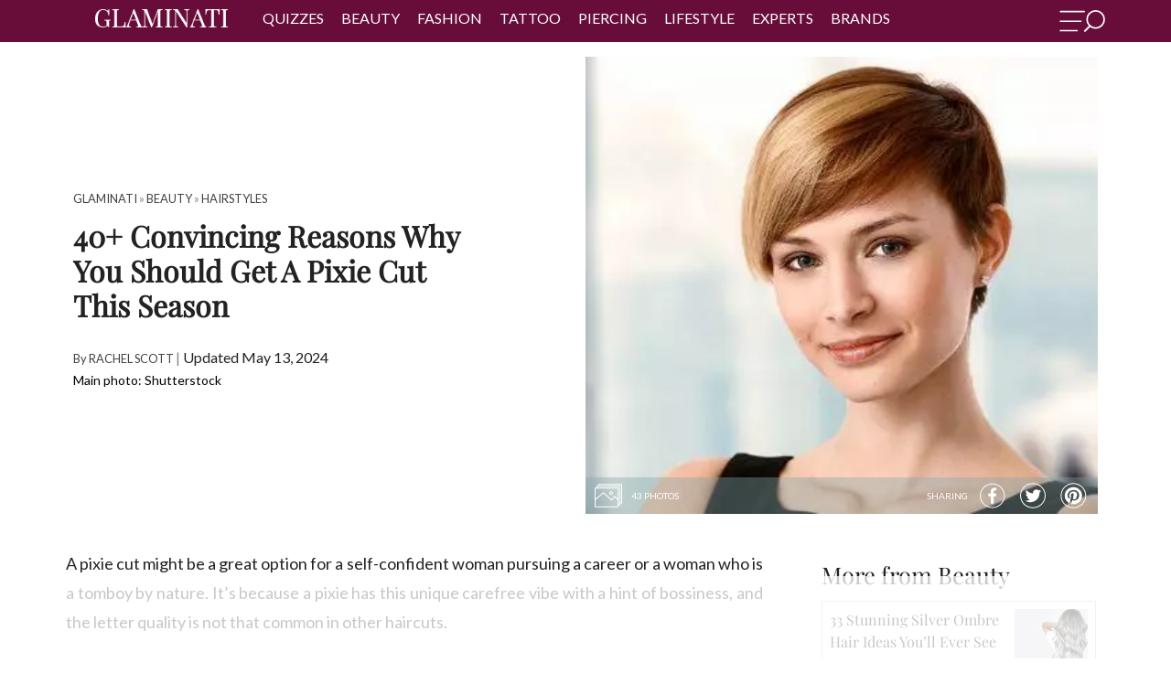

--- FILE ---
content_type: text/html; charset=UTF-8
request_url: https://glaminati.com/pixie-cut/
body_size: 48437
content:
<!doctype html>
<html lang="en-US">
<head>
	<meta charset="UTF-8">
	<meta name="viewport" content="width=device-width, initial-scale=1">
	<meta name="p:domain_verify" content="4b3cf63f93a02c7a27eb1931b7ba7d8d"/>
	<link rel="profile" href="http://gmpg.org/xfn/11">
	<meta name='robots' content='index, follow, max-image-preview:large, max-snippet:-1, max-video-preview:-1' />

	<!-- This site is optimized with the Yoast SEO Premium plugin v26.6 (Yoast SEO v26.6) - https://yoast.com/wordpress/plugins/seo/ -->
	<title>Impressive Versatility Of A Feminine Pixie Cut | Glaminati.com</title>
	<meta name="description" content="A pixie cut will work great for a woman who has an extremely active lifestyle and who would like people to take her seriously." />
	<link rel="canonical" href="https://glaminati.com/pixie-cut/" />
	<meta property="og:locale" content="en_US" />
	<meta property="og:type" content="article" />
	<meta property="og:title" content="40+ Convincing Reasons Why You Should Get A Pixie Cut This Season" />
	<meta property="og:description" content="A pixie cut is a combination of boldness, courage, and femininity bursting inside you. Apart from that, pixies are the latest trends in women’s fashion. Looking for big changes? You can’t do without these ideas." />
	<meta property="og:url" content="https://glaminati.com/pixie-cut/" />
	<meta property="og:site_name" content="Glaminati" />
	<meta property="article:publisher" content="https://www.facebook.com/glaminatimedia" />
	<meta property="article:author" content="https://www.facebook.com/rachelontherun/" />
	<meta property="article:published_time" content="2017-12-20T12:25:51+00:00" />
	<meta property="article:modified_time" content="2024-05-13T08:34:06+00:00" />
	<meta property="og:image" content="https://glaminati.com/wp-content/uploads/2022/02/tp-pixie-cut-11.jpg" />
	<meta property="og:image:width" content="900" />
	<meta property="og:image:height" content="600" />
	<meta property="og:image:type" content="image/jpeg" />
	<meta name="author" content="Rachel Scott" />
	<script type="application/ld+json" class="yoast-schema-graph">{"@context":"https://schema.org","@graph":[{"@type":"Article","@id":"https://glaminati.com/pixie-cut/#article","isPartOf":{"@id":"https://glaminati.com/pixie-cut/"},"author":{"name":"Rachel Scott","@id":"https://glaminati.com/#/schema/person/d6a93011a615d789ac0eb130ea8d7d86"},"headline":"40+ Convincing Reasons Why You Should Get A Pixie Cut This Season","datePublished":"2017-12-20T12:25:51+00:00","dateModified":"2024-05-13T08:34:06+00:00","mainEntityOfPage":{"@id":"https://glaminati.com/pixie-cut/"},"wordCount":2696,"publisher":{"@id":"https://glaminati.com/#organization"},"image":{"@id":"https://glaminati.com/pixie-cut/#primaryimage"},"thumbnailUrl":"https://glaminati.com/wp-content/uploads/2022/02/tp-pixie-cut-11.jpg","articleSection":["Hairstyles"],"inLanguage":"en-US"},{"@type":"WebPage","@id":"https://glaminati.com/pixie-cut/","url":"https://glaminati.com/pixie-cut/","name":"Impressive Versatility Of A Feminine Pixie Cut | Glaminati.com","isPartOf":{"@id":"https://glaminati.com/#website"},"primaryImageOfPage":{"@id":"https://glaminati.com/pixie-cut/#primaryimage"},"image":{"@id":"https://glaminati.com/pixie-cut/#primaryimage"},"thumbnailUrl":"https://glaminati.com/wp-content/uploads/2022/02/tp-pixie-cut-11.jpg","datePublished":"2017-12-20T12:25:51+00:00","dateModified":"2024-05-13T08:34:06+00:00","description":"A pixie cut will work great for a woman who has an extremely active lifestyle and who would like people to take her seriously.","breadcrumb":{"@id":"https://glaminati.com/pixie-cut/#breadcrumb"},"inLanguage":"en-US","potentialAction":[{"@type":"ReadAction","target":["https://glaminati.com/pixie-cut/"]}]},{"@type":"ImageObject","inLanguage":"en-US","@id":"https://glaminati.com/pixie-cut/#primaryimage","url":"https://glaminati.com/wp-content/uploads/2022/02/tp-pixie-cut-11.jpg","contentUrl":"https://glaminati.com/wp-content/uploads/2022/02/tp-pixie-cut-11.jpg","width":900,"height":600,"caption":"Convincing Reasons Why You Should Get A Pixie Cut This Season"},{"@type":"BreadcrumbList","@id":"https://glaminati.com/pixie-cut/#breadcrumb","itemListElement":[{"@type":"ListItem","position":1,"name":"Home","item":"https://glaminati.com/"},{"@type":"ListItem","position":2,"name":"40+ Convincing Reasons Why You Should Get A Pixie Cut This Season"}]},{"@type":"WebSite","@id":"https://glaminati.com/#website","url":"https://glaminati.com/","name":"Glaminati - Inspiration For Modern and Beautiful Women","description":"Inspiration for modern and beautiful women","publisher":{"@id":"https://glaminati.com/#organization"},"alternateName":"Glaminati","potentialAction":[{"@type":"SearchAction","target":{"@type":"EntryPoint","urlTemplate":"https://glaminati.com/?s={search_term_string}"},"query-input":{"@type":"PropertyValueSpecification","valueRequired":true,"valueName":"search_term_string"}}],"inLanguage":"en-US"},{"@type":"Organization","@id":"https://glaminati.com/#organization","name":"Glaminati","alternateName":"Glaminati Media","url":"https://glaminati.com/","logo":{"@type":"ImageObject","inLanguage":"en-US","@id":"https://glaminati.com/#/schema/logo/image/","url":"https://glaminati.com/wp-content/uploads/2019/08/GLAMINATI-logo.png","contentUrl":"https://glaminati.com/wp-content/uploads/2019/08/GLAMINATI-logo.png","width":207,"height":52,"caption":"Glaminati"},"image":{"@id":"https://glaminati.com/#/schema/logo/image/"},"sameAs":["https://www.facebook.com/glaminatimedia","https://www.pinterest.com/glaminati/"]},{"@type":"Person","@id":"https://glaminati.com/#/schema/person/d6a93011a615d789ac0eb130ea8d7d86","name":"Rachel Scott","image":{"@type":"ImageObject","inLanguage":"en-US","@id":"https://glaminati.com/#/schema/person/image/","url":"https://secure.gravatar.com/avatar/43367a645573f865a98f982477c25feb7397de2c8beab98ae12a90beb4d110ae?s=96&d=mm&r=g","contentUrl":"https://secure.gravatar.com/avatar/43367a645573f865a98f982477c25feb7397de2c8beab98ae12a90beb4d110ae?s=96&d=mm&r=g","caption":"Rachel Scott"},"description":"LIVES IN: New York City EDUCATION: UMass Amherst EXPERIENCE AND LIFESTYLE: With more than a decade immersed in the fashion industry, Rachel Scott boasts a rich tapestry of experience, having collaborated with some of the beauty world's most talented hairstylists. Her impressive portfolio includes features in prestigious publications like Teen Vogue, Brides, Redbook, as well as international editions of Harper's Bazaar, Grazia, and Elle. These high-profile exposures have not only shaped Rachel's aesthetic acumen but also provided her with invaluable insights into the intricacies of hair care. Beyond the glamorous veneer, Rachel is a passionate advocate for sharing her extensive knowledge. Through her engaging and informative articles, she generously imparts essential tips and tricks to anyone looking to elevate their hair care regimen. Hailing from the vibrant heart of New York City, Rachel meticulously crafts these pieces, ensuring they both inspire and assist a diverse readership. In addition to her academic pursuits at UMass Amherst and contributions to the digital platform CoCre, Rachel finds solace in a diverse range of interests. Whether she's immersed in the world of literature, crafting culinary delights, or uncovering hidden treasures through thrift shopping adventures, Rachel's multifaceted passions reflect a dynamic and vibrant personality. Her unwavering dedication to her craft and her community solidify Rachel Scott's standing as a true luminary in the realm of fashion and beauty.","sameAs":["https://www.facebook.com/rachelontherun/","https://www.instagram.com/itsrachscott/"],"url":"https://glaminati.com/author/rachel-scott/"}]}</script>
	<!-- / Yoast SEO Premium plugin. -->


<link rel="alternate" type="application/rss+xml" title="Glaminati &raquo; Feed" href="https://glaminati.com/feed/" />
<link rel="alternate" type="application/rss+xml" title="Glaminati &raquo; Comments Feed" href="https://glaminati.com/comments/feed/" />
<style id='wp-img-auto-sizes-contain-inline-css' type='text/css'>
img:is([sizes=auto i],[sizes^="auto," i]){contain-intrinsic-size:3000px 1500px}
/*# sourceURL=wp-img-auto-sizes-contain-inline-css */
</style>
<link rel='stylesheet' id='quiz-maker-css' href='https://glaminati.com/wp-content/plugins/quiz-maker/public/css/quiz-maker-public.css?ver=21.8.1' type='text/css' media='all' />
<link rel="https://api.w.org/" href="https://glaminati.com/wp-json/" /><link rel="alternate" title="JSON" type="application/json" href="https://glaminati.com/wp-json/wp/v2/posts/33890" /><link rel="icon" href="https://glaminati.com/wp-content/uploads/2019/09/cropped-cropped-glaminati-logo-512-1-32x32.png" sizes="32x32" />
<link rel="icon" href="https://glaminati.com/wp-content/uploads/2019/09/cropped-cropped-glaminati-logo-512-1-192x192.png" sizes="192x192" />
<link rel="apple-touch-icon" href="https://glaminati.com/wp-content/uploads/2019/09/cropped-cropped-glaminati-logo-512-1-180x180.png" />
<meta name="msapplication-TileImage" content="https://glaminati.com/wp-content/uploads/2019/09/cropped-cropped-glaminati-logo-512-1-270x270.png" />

  <style>@import url('https://fonts.googleapis.com/css?family=Lato:300,300i,400,400i,700,700i&display=swap');#menu-sidebar-mobile-menu li.menu-item-has-children:after{content:">";position:absolute;right:16px;top:2px;font-weight:600;color:#ffff;}#menu-sidebar-mobile-menu li.menu-item-has-children:hover:after{color:#ffff;}li.menu-item-has-children:has(ul.sub-menu:not([style*="display:none"])):after{transform:rotate(90deg);}li.menu-item-has-children:has(ul.sub-menu:not([style*="display:block"])):after{transform:none;}.msw{text-indent:-9999px;cursor:pointer;width:50px;display:block;height:28px;float:right;margin-top:11px;background-size:contain;background-repeat:no-repeat;background-image:url("data:image/svg+xml,%3Csvg xmlns='http://www.w3.org/2000/svg' viewBox='0 0 726.59 350.31'%3E%3Cdefs%3E%3Cstyle%3E.cls-1%7Bfill:%23fff;stroke:%2fff;%7D.cls-1,.cls-2,.cls-3%7Bstroke-miterlimit:10;%7D.cls-1,.cls-3%7Bstroke-width:6px;%7D.cls-2%7Bfill:none;stroke-width:25px;%7D.cls-2,.cls-3%7Bstroke:%23fff;%7D.cls-3%7Bfill:%23fff;%7D%3C/style%3E%3C/defs%3E%3Cg id='Layer_2' data-name='Layer 2'%3E%3Cg id='Layer_1-2' data-name='Layer 1'%3E%3Cg id='Layer_2-2' data-name='Layer 2'%3E%3Cg id='img-menu'%3E%3Cpath class='cls-1' d='M19.53,36.4H390.15c9.2,0,16.53-5.5,16.53-12.3s-7.43-12.3-16.53-12.3H19.53C10.34,11.8,3,17.3,3,24.1S10.34,36.4,19.53,36.4ZM17.3,190.8H337.79c7.89,0,14.3-5.5,14.3-12.3s-6.41-12.3-14.3-12.3H17.3C9.41,166.2,3,171.7,3,178.5S9.31,190.8,17.3,190.8ZM14.88,341.1H281.34a12.31,12.31,0,0,0,0-24.6H14.88a12.31,12.31,0,0,0,0,24.6Z'/%3E%3Ccircle class='cls-2' cx='576.79' cy='149.8' r='137.3'/%3E%3C/g%3E%3C/g%3E%3Cpath class='cls-3' d='M409.77,346.52l86.16-85.37c2.13-2.12.11-7.77-4.51-12.65s-10.06-7.15-12.19-5l-86.15,85.34c-2.13,2.11-.11,7.76,4.5,12.65S407.64,348.64,409.77,346.52Z'/%3E%3C/g%3E%3C/g%3E%3C/svg%3E");}*{font-family:'Lato',sans-serif;font-weight:400;color:#404040;line-height:1.5;margin:0;font-style:normal;}div{box-sizing:border-box;}header.site-header{width:100%;text-align:center;background:#680d3a;z-index:101;-webkit-appearance:none;left:0;top:0;color:#fff;text-transform:uppercase;height:46px;}header.site-header nav ul{margin:10px 0 0;padding:0;}header.site-header nav ul li a{color:#fff;text-decoration:none;}header.site-header nav ul li a:hover{text-decoration:underline;}.sub-menu{display:none;}.flex-header{display:flex;justify-content:space-between;}.flex-header-first > div{display:inline-block;vertical-align:top;}div{box-sizing:border-box;}header.site-header nav{color:#fff;}header.site-header nav ul{margin:2px 0 0;padding:0;}header.site-header nav ul li{list-style:none;display:inline-block;margin:0 0.5em;margin-top:6px;}header.site-header nav ul li a{color:#fff;text-decoration:none;}header.site-header nav ul li a:hover{text-decoration:underline;}header.site-header nav ul li a{font-family:'Lato',serif;}header.site-header{box-sizing:border-box;}.cb-cat-container{max-width:75rem;margin-left:auto;margin-right:auto;padding:0 2rem!important;box-sizing:border-box;}@media (max-width:920px){header.site-header{padding:0 2em;}header.site-header nav ul li a{font-size:1em;}}@media (max-width:769px){header.site-header{padding:0 1em;}}@media (max-width:480px){#masthead .cb-cat-container{padding:0!important;}}header.site-header{background:#680d3a;}.custom-logo{height:40px;width:auto;}.menu-item-has-children{position:relative;}.flex-header{display:flex;justify-content:space-between;}.flex-header-first > div{display:inline-block;vertical-align:top;}.flex-logo{margin-left:25px;margin-right:20px;}header.site-header{padding:0 1em;}@media (max-width:769px){div.flex-nav{display:none;}.flex-logo{margin-left:10px;}.flex-logo a{line-height:1;}.custom-logo{margin-top:4px;height:38px;}}#masthead .menu-item-has-children .sub-menu{display:none;position:absolute;background-color:#680d3a;left:-6px;width:200px;font-size:14px;text-transform:none;text-align:left;padding:10px;}#masthead .menu-item-has-children .sub-menu li{display:block;}#masthead .menu-item-has-children .sub-menu li{display:block;}#masthead .menu-item-has-children:hover .sub-menu{display:block;margin-top:0;z-index:10;}nav .menu{padding-left:10px;padding-right:10px;}.fsl-list li a{background-size:647%;}.fsl-list li.ins a{background-position:-83px -1px!important;}.fsl-list li.pin a{background-position:-43px 0!important;}.fsl-list li.fb a{background-position:-3px -1px!important;}p{font-size:1.125rem;font-weight:200;line-height:1.8;}div{box-sizing:border-box;}@media (max-width:769px){.menu-sidebar-inner .menu li a{font-size:1em;line-height:2.3;}}@media (max-width:400px){.fsl-list li{margin:0;}}input.search-field{display:block;width:100%;border:none;padding:7px;box-sizing:border-box;border:1px solid #680d3a;border-top:0;}.menu-sidebar-inner{position:absolute;left:-250px;}.sub-menu{display:none;}div{box-sizing:border-box;}.fsl-list li{display:inline-block;vertical-align:middle;margin:0 5px;}.fsl-list li a{display:block;height:47px;width:48px;background:url(https://glaminati.com/wp-content/themes/thegm/img/new_social_icons.png) no-repeat;}.fsl-list li.fb a{background-position:0 0;}.fsl-list li.pin a{background-position:-114px 0;}.fsl-list li.ins a{background-position:-168px 0;}.menu-sidebar-inner{text-align:center;}.menu-sidebar-inner{z-index:200;position:absolute;width:250px;left:-250px;top:0;bottom:0;height:100vh;padding:10px 0;overflow-y:auto;overflow-x:hidden;cursor:default;-webkit-transition:.2s;-o-transition:.2s;transition:.2s;}.menu-sidebar-inner img{max-height:70px;width:auto;}.menu-sidebar-inner .menu{padding:0;}.menu-sidebar-inner .menu li{list-style:none;}.menu-sidebar-inner .menu li a{display:block;color:#fff;text-transform:uppercase;padding:0 10px;font-size:1em;text-align:center;line-height:2;text-decoration:none;}.menu-sidebar-inner .menu li a:hover{background:rgba(0,0,0,.05);}.menu-sidebar-inner .search-form{padding:0 10px 25px;}.menu-sidebar-inner .search-form .screen-reader-text,.menu-sidebar-inner .search-form .search-submit{display:none;}.menu-sidebar-inner .search-form .search-field{display:block;width:100%;border:none;padding:7px;box-sizing:border-box;}body.menu-active .menu-sidebar-inner{left:0;}@media (max-width:769px){.menu-sidebar-inner .menu li a{font-size:1em;line-height:2.3;}}@media (max-width:400px){.fsl-list li{margin:0;}}.textwidget small{color:white;}.fsl-list{padding:0;margin:3px 0 6px -10px;}.fsl-list li{margin:0;}.fsl-list li a{height:30px;width:30px;background:url(https://glaminati.com/wp-content/themes/thegm/img/new_social_icons.png) no-repeat;opacity:0.7;}.fsl-list li a:hover{opacity:1;}.fsl-list li.pin a{background-position:-40px 0;}.fsl-list li.ins a{background-position:-80px 0;}.menu-sidebar-inner{background-color:#680d3a;}.menu-sidebar-inner .menu li a{text-align:left;}.menu-item-has-children{position:relative;}#menu-sidebar .menu-item-has-children .sub-menu{display:none;}#menu-sidebar .menu-item-has-children:hover .sub-menu{margin-top:0;}.menu-sidebar-inner .menu li a{cursor:pointer;}body.menu-active div#menu-sidebar{visibility:visible;opacity:1;}div#menu-sidebar{position:fixed;z-index:9999;background:rgba(0,0,0,.4);width:100%;height:100%;top:0;left:0;right:0;bottom:0;cursor:url(https://glaminati.com/wp-content/themes/thegm/img/close2.png) 16 16,pointer;visibility:hidden;opacity:0;-webkit-transition:.2s;-o-transition:.2s;transition:.2s;}.breadcrumbs.hidden{display:none;}</style><style>blockquote{font-style:italic;font-weight:300;font-size:18px;background:#fee8f3;border-radius:10px;padding:15px;margin:0 40px 20px 40px;}div#insertPostVideo{height:460px;}.inner-header-container img.wp-post-image{min-width:100%;min-height:100%;object-fit:cover;}div.ya-share2__container.ya-share2__container_color-scheme_whiteblack .ya-share2__badge{background:transparent;}div.ya-share2__container_shape_round.ya-share2__container_size_m .ya-share2__badge .ya-share2__icon:not(.ya-share2__icon_messenger-contact):not(.ya-share2__icon_more):not(.ya-share2__icon_copy){background-repeat:no-repeat;background-position:center;}div.ya-share2__container_color-scheme_whiteblack .ya-share2__item_service_facebook .ya-share2__icon{background-image:url("data:image/svg+xml;charset=UTF-8,%3csvg fill='%23fff' xmlns='http://www.w3.org/2000/svg' xmlns:xlink='http://www.w3.org/1999/xlink' x='0px' y='0px' viewBox='0 0 719 700.7' style='enable-background:new 0 0 719 700.7;' xml:space='preserve'%3e%3cpath d='M681,349.3c-1.8,61.9-15.3,115.4-44.5,164.4c-22.8,38.1-51.9,70.7-88.3,96.7c-21.3,15.2-43.5,28.3-67.6,38.3 c-22.7,9.4-46.3,15.5-70.4,20.1c-21.9,4.2-43.9,6.1-66.1,5.3c-36.4-1.3-71.6-8.7-105.9-20.9c-38.1-13.5-72-34.5-102.4-60.9 c-31.3-27.1-56-59.6-74.9-96.4c-15.5-30.3-24.9-62.7-30.4-96.2C20.3,337.4,31,277.8,56.2,220.5c15-34,36.7-63.6,62.4-90.4 c17.3-18,37.1-32.9,57.9-46.5c16.6-10.9,34.2-20.1,52.6-27.3c25.4-10,51.8-16.8,78.7-20.7c13.9-2,28.1-3.7,42.1-3.7 c26.1,0,52.1,1.9,77.4,9c19,5.3,38.1,10.7,56.5,17.7c20.8,7.8,39.7,19.5,58,32.1c18.5,12.8,36.1,27,51.3,43.6 c18.2,19.8,34.2,41.2,47.5,64.6c18.9,33.3,29.8,69.3,36.2,106.8C679.6,321.6,680,338,681,349.3z M353.9,651.3c0-0.1,0-0.2,0-0.3 c1,0,2,0,3,0c26.5-0.8,52.7-3.8,78.3-10.9c32.2-8.9,62.2-22.4,90-41c34.9-23.4,63.7-52.9,86.3-88.4c28.3-44.4,43.2-93.1,45.8-145.4 c1.3-26.2-1.4-52.2-7.2-77.8c-7.3-31.9-19.5-61.9-36.8-89.6c-17.2-27.5-38.4-51.8-63.6-72.5c-22.8-18.8-47.7-34-74.8-45.6 C429.2,60.3,381.5,52.5,331.9,56c-27.5,2-54.4,7.1-80.4,16.4c-33.2,11.8-63.7,28.5-91.2,50.7c-30.4,24.6-55.2,54-73.9,88.3 c-20.4,37.3-32.3,77.1-35.3,119.7c-2.9,40.1,2,79.1,15.1,117c17.5,51.1,46.9,94.2,87.8,129.5c20.1,17.4,42.4,31.5,66.4,43 c30,14.4,61.4,23.7,94.3,27.7C327.6,649.9,340.8,650.4,353.9,651.3z'/%3e%3cpath d='M310.5,464.3c0-29.3-0.1-58.7,0.1-88c0-4.3-1.2-5.2-5.4-5.2c-18,0.2-36,0-54,0.1c-3.8,0-4.9-1.3-4.9-4.9 c0.1-21.3,0.1-42.7-0.1-64c0-4.1,1.9-4.7,5.2-4.7c18,0,36-0.2,54,0.2c4.6,0.1,5.2-1.4,5.1-5.3c-0.1-18.5-0.5-37,0.1-55.5 c0.7-22,6.7-42.5,21.2-59.5c12.9-15.1,29.4-24.3,48.9-27.9c19.3-3.7,38.8-2.5,58.2-1.3c6.5,0.4,12.9,1,19.4,1.3 c2.9,0.1,4.1,1.2,4,4.3c-0.1,19-0.1,38,0,57c0,3.6-1.4,4.5-4.7,4.5c-11.8-0.1-23.7-0.3-35.5,0.2c-6.4,0.3-13,1.1-19,3.3 c-9.8,3.5-15.3,11.6-15.7,21.8c-0.7,17.8-0.5,35.6-0.6,53.4c0,2.8,1.1,3.8,4.3,3.7c21.6-0.2,43.3-0.1,64.9-0.2c2.9,0,3.8,1.2,3.5,4 c-2.3,17.3-4.5,34.6-6.8,51.9c-0.5,4.1-1.2,8.2-1.5,12.4c-0.3,4-2.2,5.4-6.1,5.4c-17.8-0.1-35.6,0.2-53.4-0.1c-4.3-0.1-5,1.5-5,5.2 c0.1,19.8,0,39.7,0,59.5c0,33.8,0,67.6,0,101.4c0,5.3-0.2,10.7,0.1,16c0.3,4.8-1.8,6-6.2,6c-21.7-0.1-43.3-0.2-65,0 c-4.1,0-5.2-1.7-5.2-5.4c0.1-22.8,0.1-45.7,0.1-68.5c0-7,0-14,0-21C310.6,464.3,310.6,464.3,310.5,464.3z'/%3e%3c/svg%3e");}div.ya-share2__container_color-scheme_whiteblack .ya-share2__item_service_twitter .ya-share2__icon{background-image:url("data:image/svg+xml;charset=UTF-8,%3csvg fill='%23ffffff' xmlns='http://www.w3.org/2000/svg' xmlns:xlink='http://www.w3.org/1999/xlink' x='0px' y='0px' viewBox='0 0 702.6 698.7' style='enable-background:new 0 0 702.6 698.7;' xml:space='preserve'%3e%3cpath d='M678.4,361.1c-1.6,47.7-15.8,104-47.9,155.1c-17.2,27.4-37.5,52.3-62.3,73.2c-25.4,21.4-52.9,39.9-83.6,53 c-38.3,16.3-78.2,25.6-119.9,27.8c-18.8,1-37.5,0.4-56-3.2c-21-4.1-42.1-8.2-62.6-14.3c-33.5-9.9-63.6-26.8-91.7-47.5 c-15.8-11.6-30.4-24.4-43.7-38.7c-21.4-23.1-39.3-48.5-53.4-76.8c-13.5-27.2-22.1-56-27.9-85.6c-7.3-37.7-7.1-75.4,0.6-113.1 c6-29.3,14.6-57.7,28.3-84.5c15.1-29.6,34.6-56,57.6-79.9c17.3-18,37.1-32.9,57.9-46.5c28.8-18.8,60.1-32.1,93.4-40.5 C305,30,343.2,25.4,382,29.8c49.8,5.6,97.1,19.3,140.1,45.9c27.9,17.3,53.5,37.5,75.2,62.2c28.8,32.7,51.3,69.3,64.5,111 C672,281.4,678.7,314.6,678.4,361.1z M655.3,354c-0.1-52.8-11.7-99.4-34.9-142.9c-12.8-23.9-28.5-45.7-47.3-65.3 c-18.3-19.1-38.6-35.8-61.2-49.4c-30.6-18.4-63.3-31.5-98.4-38.7c-34.8-7.1-69.7-8-104.8-3.4c-27,3.5-53.1,10.6-78.2,21.5 c-30.3,13.2-58.2,30.1-82.9,52.1c-18.5,16.6-35,35.1-49,55.7c-31.2,46.2-48.3,97.2-50.6,152.9c-1.7,42.6,5.4,83.8,21.7,123.4 c23.4,56.8,60.7,102.1,111.7,136.2c45.7,30.5,96.2,47,150.9,50.6c34.1,2.2,67.7-1.2,100.7-10.1c39.8-10.8,76-29,108.5-54.4 c33.4-26.1,59.9-58,79.8-95.4C643.8,444.1,654.4,398.6,655.3,354z'/%3e%3cpath d='M157.4,480.6c43.9,3.9,83.9-6.3,119.7-33.5c-36.7-4.2-62.4-22.4-76.4-58c12.3,1.1,23.3,2,34.3-1.4 c-39.3-12.9-61-39.3-64-80.4c11.7,3.3,22.9,6.5,34.1,9.6c0.5-0.5,0.9-1,1.4-1.5c-35.2-30.4-43.9-66.3-23.9-109.1 c5.7,6,10.4,11.4,15.4,16.4c28.7,28.2,62.2,48.1,100.8,59.6c17.1,5.1,34.6,7.9,52.3,9.5c4.4,0.4,4.6-1.7,4-5.1 c-3.5-21.4,0.7-41.2,12.9-59c13.8-20,33-32.1,57.1-35.7c27.1-4,50.6,3.8,70.6,22.3c2.3,2.1,4.4,2.7,7.6,1.8c15.2-4,30-8.6,43.7-16.4 c0.9-0.5,1.8-0.8,3.6-1.5c-5.9,18.3-17.8,31.2-32,42.5c0.3,0.5,0.6,1,0.8,1.6c6.9-1.5,13.9-2.6,20.8-4.5c7-1.9,13.8-4.5,21.5-7.1 c-3,4.2-5.3,8.3-8.4,11.4c-8.8,8.8-17.8,17.5-27.1,25.8c-3.4,3-5,5.8-5,10.5c0.6,47.4-12.6,90.9-37.7,131 c-15.5,24.7-34.9,45.8-58.2,63.1c-29.1,21.6-61.8,35.2-97.5,41.2c-32.8,5.5-65.6,5.3-98.1-2.3c-22.5-5.2-43.9-13.2-64-24.7 c-2.9-1.7-5.9-3.3-8.9-4.9C157.1,481.4,157.3,481,157.4,480.6z'/%3e%3c/svg%3e")!important;background-color:unset!important;}div.ya-share2__container_color-scheme_whiteblack .ya-share2__item_service_pinterest .ya-share2__icon{background-image:url("data:image/svg+xml;charset=UTF-8,%3csvg fill='%23ffffff' xmlns='http://www.w3.org/2000/svg' xmlns:xlink='http://www.w3.org/1999/xlink' x='0px' y='0px' viewBox='0 0 702.6 698.7' style='enable-background:new 0 0 702.6 698.7;' xml:space='preserve'%3e%3cpath d='M685.2,354.2c-0.7,38.2-8.9,78.7-24.7,117.7c-18.2,44.8-45.9,83-81.6,115.2c-35,31.6-75,55.2-120.3,69.1 c-36.3,11.1-73.5,17.6-111.7,16c-19.6-0.8-39.2-2.9-58.2-7.9c-18.4-4.9-36.9-10.1-54.8-16.6c-26-9.4-49.4-23.7-71.7-39.9 c-40-29-70.7-66-94.2-109.1c-16.6-30.4-26.3-63.3-32.3-97.2c-7.6-42.7-4.9-85,5.5-127.1c11.1-45.5,31.4-86.2,60.4-122.6 c26-32.7,57.7-58.8,93.8-79.8c33.9-19.8,70.7-31.5,109-38.4c32.6-5.9,65.4-6.6,98.3-1.5c28.5,4.4,56.4,11.3,83.1,22.3 c24.1,10,46.4,23.1,67.6,38.4c36.6,26.4,65.9,59.4,88.8,98.2c16.9,28.8,28.3,59.8,35.3,92.4C682.2,305.6,684.7,327.9,685.2,354.2z M661.6,351.8c0-4.7,0.2-9.3,0-14c-1.2-31.2-7.5-61.4-18.3-90.6c-9-24.3-21.3-47-36.4-68.1C589,154,567.8,132.1,543,113.6 c-32.8-24.4-68.9-42.1-108.6-52.1c-23.4-5.9-47.1-9.1-71.1-9.7c-21.3-0.5-42.5,1.8-63.5,5.7c-31.7,5.9-61.6,16.8-89.8,32.2 c-17.9,9.7-34.4,21.4-50.1,34.5c-28.3,23.8-51.3,51.8-69.1,84c-14.8,27-25.1,55.7-30.9,86.1c-7.9,41.2-7.4,82.2,2.2,122.9 c13,55.4,39.8,103.5,80.2,143.7c30.8,30.6,66.5,53.5,107.2,68.6c44.5,16.6,90.2,22.6,137.6,18.3c34.2-3.1,66.8-11.5,97.9-25.6 c31.3-14.2,59.6-33,84.4-56.9c23.4-22.5,42.8-47.8,58-76.4C650.3,446,661.3,400.2,661.6,351.8z'/%3e%3cpath d='M295.7,559.2c9.9-16.7,18.5-33,23.1-51.1c4.5-17.8,9.2-35.6,13.6-52.8c3.4,3,6.7,6,10.1,8.8c15.1,12.3,32.7,16.7,51.8,15.5 c29.1-1.9,53.4-13.8,73.1-35.2c21.7-23.7,32.7-52.2,36.9-83.5c1.6-11.5,2.3-23.2,2.1-34.8c-0.5-27.7-10.9-51.9-28.8-72.7 c-22.3-25.9-51-41.2-84.5-46.1c-43.1-6.3-84.4,0-121.7,23.7c-30.6,19.4-51.4,46.7-60.1,82.1c-7.3,29.5-4.9,58.2,10.4,85.1 c7,12.3,17.4,20.9,30.3,26.4c6.5,2.8,10.7,0.8,12.7-5.9c1.8-6.1,3.3-12.2,4.7-18.4c1.1-4.8-1.8-8.3-4.6-11.6 c-6.2-7.3-10.3-15.6-11.9-25c-4-22.4-0.9-43.8,9.7-63.9c17.3-33,45-51.4,81.6-56.2c21.1-2.8,42-1.3,61.6,7.8 c27.8,12.8,43.2,34.9,45.7,65.3c2.5,30.6-2.8,60-17.1,87.5c-7,13.4-16.4,24.6-29.7,32.2c-16.7,9.6-36.5,7.6-49.3-5.1 c-8.7-8.6-10.8-19.3-8-30.4c4.5-17.9,10.4-35.4,15.3-53.2c3-10.7,4.9-21.5,3.4-32.9c-2.7-20.2-24.9-30.7-44.2-21.4 c-14,6.7-21.4,18.6-25.4,32.9c-4.8,17.5-2.9,34.6,3,51.5c0.7,2,0.9,4.6,0.4,6.7c-9.4,40.3-19.4,80.5-28.4,121 c-2.4,10.9-2.1,22.5-3,33.7c-0.2,3.3,0,6.6,0,10.7c-2.2-0.9-4-1.6-5.7-2.4c-28-12.5-51.9-30.8-72-53.6 c-26.5-30.1-44-64.8-51.1-104.6c-7.5-41.9-3.4-82.6,13-121.9c12.4-29.8,30.7-55.5,54.6-77.3c25-22.7,53.3-39.4,85.7-48.5 c15.4-4.3,31.5-6.8,47.4-8.8c22.8-2.9,45.5-0.6,67.8,4.7c44.5,10.5,82.6,32.4,113.6,66c31.6,34.3,50.5,74.8,55.9,121.3 c4.9,42.3-2.2,82.4-21.1,120.6c-21.3,43.1-53.6,75.6-95.9,97.8c-41.8,22.1-86.6,29.7-133.5,23.4c-9-1.2-17.9-3.5-26.8-5.4 C298.9,560.8,297.6,560,295.7,559.2z'/%3e%3c/svg%3e");}.ya-share2__item_service_twitter .ya-share2__icon{background-image:url("data:image/svg+xml,%3Csvg fill='%23DC7633' xmlns='http://www.w3.org/2000/svg' xmlns:xlink='http://www.w3.org/1999/xlink' width='200' zoomAndPan='magnify' viewBox='0 0 375 374.9999' height='200' preserveAspectRatio='xMidYMid meet' version='1.0'%3E%3Cdefs%3E%3Cpath d='M 7.09375 7.09375 L 367.84375 7.09375 L 367.84375 367.84375 L 7.09375 367.84375 Z M 7.09375 7.09375 ' fill='%23000000'%3E%3C/path%3E%3C/defs%3E%3Cg%3E%3Cpath d='M 187.46875 7.09375 C 87.851562 7.09375 7.09375 87.851562 7.09375 187.46875 C 7.09375 287.085938 87.851562 367.84375 187.46875 367.84375 C 287.085938 367.84375 367.84375 287.085938 367.84375 187.46875 C 367.84375 87.851562 287.085938 7.09375 187.46875 7.09375 ' fill-opacity='1' fill-rule='nonzero' fill='%23000000'%3E%3C/path%3E%3C/g%3E%3Cg transform='translate(85,75)'%3E%3Csvg xmlns='http://www.w3.org/2000/svg' viewBox='0 0 24 24' version='1.1' height='215' width='215'%3E%3Cpath d='M18.244 2.25h3.308l-7.227 8.26 8.502 11.24H16.17l-5.214-6.817L4.99 21.75H1.68l7.73-8.835L1.254 2.25H8.08l4.713 6.231zm-1.161 17.52h1.833L7.084 4.126H5.117z' fill='%23ffffff'%3E%3C/path%3E%3C/svg%3E%3C/g%3E%3C/svg%3E")!important;background-color:#000!important;}.wf3__modal.modal__author .wrp__modal{width:360px;max-width:calc(100% - 48px);position:absolute;left:50%;top:50%;transform:translate(-50%,-50%);margin:0 auto;}.wf3__modal .modal__content.modal__content_author{background:#fffdfa;}.wf3__modal .modal__content.modal__content_author .modal__close__btn{position:absolute;top:24px;right:24px;z-index:10;padding:0;cursor:pointer;}.author__box{display:flex;flex-wrap:wrap;}.author__box .author__box-link{display:flex;}.author__box .author__box-image{margin-right:16px;}.author__box .author__box-img{width:72px;height:72px;border-radius:50%;}.author__box .author__box-info{flex:0 0 calc(100% - 88px);max-width:calc(100% - 88px);}.author__box .author__box-title{font-family:'PT Serif',serif;font-style:normal;font-weight:400;font-size:18px;line-height:22px;color:#051c2c;margin-top:25px;text-overflow:ellipsis;white-space:nowrap;overflow:hidden;padding-right:24px;}.author__box .author__box-socials{display:flex;align-items:center;}.author__box .author__box-socials a{margin-right:16px;}.author__box .author__box-socials a svg path{transition:0.3s ease-in-out;}.author__box .author__box-socials a:hover svg path{fill:#680d3a;}.author__box .author__box-text{font-family:inherit;font-style:normal;font-weight:300;font-size:13px;line-height:20px;color:#3d3f41;flex:0 0 100%;max-width:100%;margin-top:16px;text-transform:none;}.wf3__modal{position:fixed;top:0;left:0;z-index:99999;display:none;width:100%;height:100%;overflow-x:hidden;overflow-y:auto;outline:0;background:rgba(0,0,0,0.5);}.wf3__modal .modal__close__btn{position:absolute;top:20px;right:10px;z-index:10;padding:10px;cursor:pointer;}.wf3__modal .wrp__modal{width:100%;max-width:90%;margin:50px auto;transition:opacity 2s;}.wf3__modal .modal__content{padding:24px;background:#e8ebe4;transform:translate(0px,-50px);transition:transform 0.5s;}.fade{transition:opacity 0.3s;}.fade:not(.show){opacity:0;}.modal__content{position:relative;border-radius:8px;}@media (min-width:768px){.wf3__modal .wrp__modal{max-width:700px;}}.center{margin-left:auto;margin-right:auto;}*{font-family:'Lato',sans-serif;font-weight:400;color:#404040;line-height:1.5;}h1{font-size:2.5rem;}h2{font-size:2rem;}h4{font-size:1.125rem;}p{font-size:1.125rem;font-weight:200;line-height:1.8;}.center{text-align:center;}div,article,aside{box-sizing:border-box;}h1,h2,h4{font-family:'Playfair Display',serif;font-weight:700;}.entry-content-article{width:calc(100% - 350px);float:left;}aside{width:340px;padding:1em;float:right;}.inner-header-container{height:500px;position:relative;overflow:hidden;margin-bottom:1em;}.inner-header-container.publisher{width:25%;float:right;z-index:1000;text-align:center;}.breadcrumbs,.entry-meta-details span{color:#888;}.breadcrumbsa{text-decoration:none;text-transform:uppercase;color:#888;font-size:0.8em;}.entry-meta-details{color:#888;font-size:0.8em;padding:10px 0 0;margin:0;}header.entry-header .entry-meta,main#main .entry-content,.title-container{padding:0 4em;}.article_holder{border:1px solid #fff;box-sizing:border-box;}.aligncenter{display:block;margin:20px auto 35px;}@media (min-width:1080px) and (max-width:1200px){.inner-header-container{height:450px;}}@media (min-width:920px) and (max-width:1079px){.inner-header-container{height:350px;}}@media (min-width:770px) and (max-width:920px){.inner-header-container{height:300px;}.title-container,header.entry-header .entry-meta,main#main .entry-content{padding:0 2em;}.entry-content-article{width:100%;}}@media (min-width:769px) and (max-width:1200px){.article_holder.mk_tle{width:33.33%;height:250px;}.article_holder.mk_tlo{width:50%;height:250px;}.article_holder.mk_gi img{min-height:250px;width:auto;min-width:100%;}}@media (max-width:769px){.article_holder.mk_tle,.article_holder.mk_tlo{width:50%;height:250px;}.mk_gi img{min-height:250px;width:auto;min-width:100%;}.entry-content-article{width:100%;}.title-container,header.entry-header .entry-meta,main#main .entry-content{padding:0 1em;}.inner-header-container{height:250px;}}@media (max-width:640px){.inner-header-container{height:200px;}}@media (max-width:480px){.inner-header-container{height:200px;}}@media (max-width:400px){h2{font-size:1.6rem;}.article_holder.mk_tle,.article_holder.mk_tlo{width:100%;height:200px;}.mk_gi img{min-height:200px;width:auto;min-width:100%;}.cb-grid-img.nofade img{left:-200px;}}@media (min-width:769px){.entry-content-article{min-height:700px;}}@media (min-width:1201px) and (max-width:1800px){.article_holder.mk_lre{width:33.33%;height:250px;}.article_holder.mk_lro{width:25%;height:250px;}.article_holder.mk_gi img{min-height:250px;width:auto;min-width:100%;}}@media (min-width:1801px){.article_holder.mk_gi{width:25%;height:250px;}.article_holder.mk_gi img{min-height:250px;width:auto;min-width:100%;}}.article_holder,article,aside,div{box-sizing:border-box;}.center{margin-left:auto;margin-right:auto;}*{font-family:'Lato','Helvetica',sans-serif;font-weight:400;color:#404040;line-height:1.5;}h1{font-size:2.5rem;}h2{font-size:2rem;}h4{font-size:1.6rem;}p{font-size:1.125rem;font-weight:200;line-height:1.8;}.center{text-align:center;}#main>article:after{content:'';}h1,h2,h4{font-family:'Playfair Display',serif;font-weight:700;}.entry-content-article{width:calc(100% - 310px);float:left;}aside{width:300px;padding:1em;float:right;}.inner-header-container{height:500px;position:relative;overflow:hidden;margin-bottom:0.3em;}.post-thumbnail{background-position:center top;background-repeat:no-repeat;transition:background-image 0.5s ease-in-out;height:500px;background-size:cover;}.transitioning{opacity:0.5;}.inner-header-container .publisher{width:25%;float:right;z-index:1000;text-align:center;}.breadcrumbs,.entry-meta-details span{color:#404040;}.breadcrumbs a{text-decoration:none;text-transform:uppercase;color:#404040;font-size:.8em;}.entry-meta-details{color:#888;font-size:1em;padding:10px 0 0;margin:0;}.title-container,header.entry-header .entry-meta,main#main .entry-content{padding:0 4em 0 0;}.cb-grid-img.nofade{overflow:hidden;}.cb-grid-img.nofade a{display:block;}.cb-grid-img.nofade img{position:relative;margin-left:50%;left:-300px;}.cb-grid-img.nofade>a>img{max-width:600px;height:auto;}.soc_img_wrap{position:relative;width:fit-content;margin:auto;}.entry-content img{max-width:100%;height:auto;}.mk_related_caption{text-transform:uppercase;text-align:center;margin-top:2em;padding:10px 0;font-family:Oswald,sans-serif;}.article_holder{border:1px solid #fff;}.social-links{text-align:center;}.aligncenter{display:block;margin:20px auto;}.social-links{position:absolute;margin-top:-44px;width:100%;}@media (min-width:1201px) and (max-width:1800px){.article_holder.mk_lre{width:33.33%;height:250px;}.article_holder.mk_lro{width:25%;height:250px;}.article_holder.mk_gi img{min-height:250px;width:auto;min-width:100%;}}@media (min-width:1801px){.article_holder.mk_gi{width:25%;height:250px;}.article_holder.mk_gi img{min-height:250px;width:auto;min-width:100%;}}.clearboth{clear:both;display:block;font-size:0;height:0;line-height:0;width:100%;}#main>article:after{display:table;clear:both;}@media (min-width:1080px) and (max-width:1200px){.inner-header-container{height:450px;}}@media (min-width:920px) and (max-width:1079px){.inner-header-container{height:350px;}}@media (min-width:770px) and (max-width:920px){.inner-header-container{height:300px;}.title-container,header.entry-header .entry-meta,main#main .entry-content{padding:0 2em;}.entry-content-article{width:100%;}}@media (min-width:769px) and (max-width:1200px){.article_holder.mk_tle{width:33.33%;height:250px;}.article_holder.mk_tlo{width:50%;height:250px;}.article_holder.mk_gi img{min-height:250px;width:auto;min-width:100%;}}@media (max-width:769px){#secondary,.secondary{display:none;}.article_holder.mk_tle,.article_holder.mk_tlo{width:50%;height:250px;}.mk_gi img{min-height:250px;width:auto;min-width:100%;}.entry-content-article{width:100%;}.inner-header-container{height:250px;}}@media (max-width:640px){.inner-header-container{height:200px;}}@media (max-width:480px){.inner-header-container{height:200px;}}@media (max-width:400px){h2{font-size:1.6rem;}.article_holder.mk_tle,.article_holder.mk_tlo{width:100%;height:200px;}.mk_gi img{min-height:200px;width:auto;min-width:100%;}.cb-grid-img.nofade img{left:-200px;}}@media (min-width:769px){.entry-content-article{min-height:700px;}}.single .entry-content h2{border-bottom:1px solid #404040;}.single .entry-content p{clear:both;text-align:left;font-size:18px;font-weight:400;}.single .entry-content p > a{color:#680d3a;}.single .entry-content p > a > span{color:#680d3a;}.single .entry-content ul li{font-size:1.125rem;font-weight:200;line-height:1.8;}.entry-content-article-container{max-width:1320px;margin:0 auto;box-sizing:border-box;width:100%;padding:0 5em;}.cut-off-item{display:-webkit-box;display:-ms-flexbox;display:flex;}.single .relatedposts-container{padding-left:5em;padding-right:5em;}.single .mk_related_caption{text-align:left;}.single .relatedposts-container{margin:0 auto;float:none;}.single .article_holder .cb-grid-img{float:right;width:80px;margin:0 0 0 15px;}.single .cb-article-meta{float:left;width:calc(100% - 95px);}.single .article_holder{width:24%;margin:0 1% 1% 0;float:left;height:auto!important;box-sizing:border-box;padding:0.5em;border:1px solid #ccc;}.single .article_holder.mk_gi img{height:auto!important;min-height:auto!important;left:0;margin-left:0px;max-height:80px;}.single #secondary .relatedposts-container{padding:0;}.single #secondary .article_holder{width:100%;margin:0 0 3% 0;}.single #secondary .mk_related_caption{margin-top:0;font-weight:400;text-transform:inherit;font-size:1.6rem;}.single #secondary .article_holder.mk_gi img{margin-left:0px;max-height:80px;left:0;}.single .inner-header-container{float:right;width:50%;}.single .entry-meta{float:left;width:50%;height:500px;display:flex;align-items:center;}.single .entry-meta .entry-meta-c{min-width:100%;}.single header.entry-header{padding:1em 5em;overflow:hidden;max-width:1800px;margin:0 auto;}.single header.entry-header.title-container{padding:0;position:relative;}.single header.entry-header.title-container h1{margin:0.4em 0 0.5em;line-height:1.2;}.single .inner-header-container .publisher{width:25%;float:right;z-index:1;position:absolute;right:0;bottom:20px;}.single .entry-meta h1,.single .entry-content h2,.single .entry-content h4,.single #secondary .mk_related_caption,.single .mk_related_caption{font-family:'Playfair Display',serif;}.single .entry-contenth2{font-size:2rem;color:#000;font-weight:600;border-bottom:1px dotted #555;}.relatedposts-container{overflow:hidden;}.cb-cat-container{max-width:75rem;margin-left:auto;margin-right:auto;padding:0 2rem!important;box-sizing:border-box;}@media (max-width:1390px){.single header.entry-header .entry-meta{padding:0 4em 0 0;}.single .inner-header-container{height:500px;min-width:500px;}.singlemain#main .entry-content{padding:0 3em 0 0;}}@media (max-width:920px){aside{display:none;}.single .inner-header-container{float:right;width:100%;min-width:inherit;}.single header.entry-header{padding:0;}.single header.entry-header .entry-meta{padding:0 2em 0;width:100%;display:block;height:auto;}.single main#main .entry-content{padding:0 2em 0 0;}.single .inner-header-container{height:300px;}.single .article_holder{width:49%;}.single .relatedposts-container{padding-left:2em;padding-right:2em;}}@media (max-width:769px){.single .article_holder{width:100%;margin:0 0 1%;}.entry-content-article-container{padding:0;}.single main#main .entry-content{padding:0;}.single header.entry-header .entry-meta{padding:0 1em 0;}.single .relatedposts-container{padding-left:1em;padding-right:1em;}}@media (max-width:480px){}*{color:#222;}header.entry-header .entry-meta{padding:0 2% 0 0;}aside{padding:1em 0;}.single .relatedposts-container{padding-left:0;padding-right:0;margin-bottom:25px;}.breadcrumbs.entry-meta-details span,.breadcrumbs.entry-meta-details a,.photo-source{font-size:12.8px;}.nav_breadcrumbs{color:#888;font-size:.8em;padding:10px 0 0;margin:0;list-style:none;}.nav_breadcrumbs li{display:inline-block;}.nav_breadcrumbs li{text-transform:uppercase;}.related_middle_static{background:#680d3a!important;border-top:2px solid #888;border-bottom:2px solid #888;padding:20px 5px;}.related_middle_static .related_middle_title{margin-top:15px;width:50%;font-weight:700;font-size:18px;text-align:center;}.related_middle_static .related_middle_title a{color:#fff!important;text-decoration:none;font-size:20px;display:block;width:90%;margin:auto;padding:0;}.related_middle_static .related_middle_img{display:flex;flex-direction:row;justify-content:space-evenly;align-items:center;}a.related_middle_link{width:50%;}a.related_middle_span{display:block;color:#fff;text-align:center;margin-bottom:15px;margin-top:-10px;}.related_middle_static .related_middle_img img{display:block;width:100%;}.related_middle_static:after{display:block;clear:both;content:'';}.h4-replacement a{text-decoration:none;font-family:'Playfair Display';}.social-links{z-index:99;top:15px;margin-top:0;text-align:left;width:51px;left:15px;overflow:hidden;height:13px;background-image:url(https://glaminati.com/wp-content/themes/thegm/img/pinit.svg);background-repeat:no-repeat;background-size:contain;padding:10px;border:4px solid #f70d18;border-radius:999px;background-color:#f70d18;display:block;position:absolute;background-position:center;}.photo-source{color:#000;padding:0 0 10px;margin:0;display:block;display:inline-block;font-size:14px;}.imgsource{display:block;color:#000;font-weight:bold;font-family:'Playfair Display',serif;font-size:16.5px;line-height:1.2rem;}.imgsource a{color:#000;font-weight:bold;}strong{font-weight:bold;}.single header.entry-header .title-container h1{font-size:2rem;}.single .entry-content h2{font-size:1.8rem;}.single .entry-content h4{font-size:1.3rem;margin:1.3rem 0 0.8rem;font-family:Lato,sans-serif;font-weight:400;color:#680d3a;}@media (max-width:920px){.post-thumbnail{height:350px;}.single .inner-header-container{height:333px;}.single .inner-header-container .post-thumbnail img{object-fit:cover;}}@media (max-width:769px){.entry-content-article-container{padding:0 1rem!important;}.related_middle_static .related_middle_img{margin-right:13px;}.single header.entry-header .title-container h1{font-size:1.7rem;}.single .entry-content h2{font-size:1.7rem;line-height:1.1;padding-bottom:15px;}}@media (max-width:820px){.single aside{display:none!important;}}.ya-share2,.ya-share2 *{line-height:normal;}.ya-share2 :link:hover,.ya-share2 :visited:hover{color:#000!important;}.ya-share2__container.ya-share2__container_color-scheme_whiteblack .ya-share2__badge{background-color:#fff;}.ya-share2__container_shape_round .ya-share2__badge{border-radius:50px;}.ya-share2__container_shape_round .ya-share2__icon{background-position:center;}.ya-share2__container_size_m{font-size:13px;}.ya-share2__container_size_m .ya-share2__badge .ya-share2__icon{height:34px;width:34px;background-size:24px 24px;}.ya-share2__container_shape_round.ya-share2__container_size_m .ya-share2__badge .ya-share2__icon:not(.ya-share2__icon_messenger-contact):not(.ya-share2__icon_more):not(.ya-share2__icon_copy){background-size:30px 30px;}.ya-share2__container_size_m .ya-share2__title{line-height:24px;}.ya-share2__container_size_m .ya-share2__badge + .ya-share2__title{margin-left:10px;}.ya-share2__list.ya-share2__list_direction_horizontal{margin-top:-2px;}.ya-share2__list.ya-share2__list_direction_horizontal > .ya-share2__item{display:inline-block;vertical-align:top;padding:0;margin:2px 10px 0 0;}.ya-share2__list.ya-share2__list_direction_horizontal > .ya-share2__item:last-child{margin-right:0;}.ya-share2__list.ya-share2__list_direction_horizontal > .ya-share2__item > .ya-share2__link > .ya-share2__title{display:none;}.ya-share2__container,.ya-share2__container .ya-share2__item{font-family:'YS Text',Arial,sans-serif;}.ya-share2__list,.ya-share2__badge,.ya-share2__icon{display:inline-block;vertical-align:top;}.ya-share2__title{display:inline-block;vertical-align:bottom;}.ya-share2__list{padding:0;margin:0;list-style-type:none;}.ya-share2__link{display:block;}.ya-share2__item{display:inline-block;font-family:'YS Text',Arial,sans-serif;}.ya-share2__item:not(.ya-share2__item_more):hover,.ya-share2__item:not(.ya-share2__item_more):focus{cursor:pointer;opacity:0.85;}.ya-share2__item:not(.ya-share2__item_more):active{opacity:0.7;}.ya-share2__link{text-decoration:none;white-space:nowrap;}.ya-share2__badge{border-radius:4px;color:#fff;overflow:hidden;position:relative;}.ya-share2__title{color:#000;}.ya-share2__item_service_facebook .ya-share2__badge{background-color:#3b5998;}.ya-share2__item_service_facebook .ya-share2__icon{background-image:url("data:image/svg+xml,%3Csvg viewBox='0 0 24 24' xmlns='http://www.w3.org/2000/svg'%3E%3Cpath d='M13.423 20v-7.298h2.464l.369-2.845h-2.832V8.042c0-.824.23-1.385 1.417-1.385h1.515V4.111A20.255 20.255 0 0014.148 4c-2.183 0-3.678 1.326-3.678 3.76v2.097H8v2.845h2.47V20h2.953z' fill='%23FFF' fill-rule='evenodd'/%3E%3C/svg%3E");}.ya-share2__container_color-scheme_whiteblack .ya-share2__item_service_facebook .ya-share2__icon{background-image:url("data:image/svg+xml,%3Csvg viewBox='0 0 24 24' xmlns='http://www.w3.org/2000/svg'%3E%3Cpath d='M13.423 20v-7.298h2.464l.369-2.845h-2.832V8.042c0-.824.23-1.385 1.417-1.385h1.515V4.111A20.255 20.255 0 0014.148 4c-2.183 0-3.678 1.326-3.678 3.76v2.097H8v2.845h2.47V20h2.953z' fill='%23000' fill-rule='evenodd'/%3E%3C/svg%3E");}.ya-share2__item_service_pinterest .ya-share2__badge{background-color:#c20724;}.ya-share2__item_service_pinterest .ya-share2__icon{background-image:url("data:image/svg+xml,%3Csvg viewBox='0 0 24 24' xmlns='http://www.w3.org/2000/svg'%3E%3Cpath d='M6 9.742c0 1.58.599 2.986 1.884 3.51.21.087.4.003.46-.23.043-.16.144-.568.189-.738.06-.23.037-.31-.133-.512-.37-.436-.608-1.001-.608-1.802 0-2.322 1.74-4.402 4.53-4.402 2.471 0 3.829 1.508 3.829 3.522 0 2.65-1.174 4.887-2.917 4.887-.963 0-1.683-.795-1.452-1.77.276-1.165.812-2.421.812-3.262 0-.752-.405-1.38-1.24-1.38-.985 0-1.775 1.017-1.775 2.38 0 .867.293 1.454.293 1.454L8.69 16.406c-.352 1.487-.053 3.309-.028 3.492.015.11.155.136.22.054.09-.119 1.262-1.564 1.66-3.008.113-.409.647-2.526.647-2.526.32.61 1.254 1.145 2.248 1.145 2.957 0 4.964-2.693 4.964-6.298C18.4 6.539 16.089 4 12.576 4 8.204 4 6 7.13 6 9.742z' fill='%23FFF' fill-rule='evenodd'/%3E%3C/svg%3E");}.ya-share2__container_color-scheme_whiteblack .ya-share2__item_service_pinterest .ya-share2__icon{background-image:url("data:image/svg+xml,%3Csvg viewBox='0 0 24 24' xmlns='http://www.w3.org/2000/svg'%3E%3Cpath d='M6 9.742c0 1.58.599 2.986 1.884 3.51.21.087.4.003.46-.23.043-.16.144-.568.189-.738.06-.23.037-.31-.133-.512-.37-.436-.608-1.001-.608-1.802 0-2.322 1.74-4.402 4.53-4.402 2.471 0 3.829 1.508 3.829 3.522 0 2.65-1.174 4.887-2.917 4.887-.963 0-1.683-.795-1.452-1.77.276-1.165.812-2.421.812-3.262 0-.752-.405-1.38-1.24-1.38-.985 0-1.775 1.017-1.775 2.38 0 .867.293 1.454.293 1.454L8.69 16.406c-.352 1.487-.053 3.309-.028 3.492.015.11.155.136.22.054.09-.119 1.262-1.564 1.66-3.008.113-.409.647-2.526.647-2.526.32.61 1.254 1.145 2.248 1.145 2.957 0 4.964-2.693 4.964-6.298C18.4 6.539 16.089 4 12.576 4 8.204 4 6 7.13 6 9.742z' fill='%23000' fill-rule='evenodd'/%3E%3C/svg%3E");}.ya-share2__item_service_twitter .ya-share2__badge{background-color:#00aced;}.ya-share2__item_service_twitter .ya-share2__icon{background-image:url("data:image/svg+xml,%3Csvg viewBox='0 0 24 24' xmlns='http://www.w3.org/2000/svg'%3E%3Cpath d='M20 7.539a6.56 6.56 0 01-1.885.517 3.294 3.294 0 001.443-1.816 6.575 6.575 0 01-2.085.796 3.283 3.283 0 00-5.593 2.994A9.32 9.32 0 015.114 6.6a3.28 3.28 0 001.016 4.382 3.274 3.274 0 01-1.487-.41v.041a3.285 3.285 0 002.633 3.218 3.305 3.305 0 01-1.482.056 3.286 3.286 0 003.066 2.28A6.585 6.585 0 014 17.524 9.291 9.291 0 009.032 19c6.038 0 9.34-5 9.34-9.337 0-.143-.004-.285-.01-.425A6.672 6.672 0 0020 7.538z' fill='%23FFF' fill-rule='evenodd'/%3E%3C/svg%3E");}.ya-share2__container_color-scheme_whiteblack .ya-share2__item_service_twitter .ya-share2__icon{background-image:url("data:image/svg+xml,%3Csvg viewBox='0 0 24 24' xmlns='http://www.w3.org/2000/svg'%3E%3Cpath d='M20 7.539a6.56 6.56 0 01-1.885.517 3.294 3.294 0 001.443-1.816 6.575 6.575 0 01-2.085.796 3.283 3.283 0 00-5.593 2.994A9.32 9.32 0 015.114 6.6a3.28 3.28 0 001.016 4.382 3.274 3.274 0 01-1.487-.41v.041a3.285 3.285 0 002.633 3.218 3.305 3.305 0 01-1.482.056 3.286 3.286 0 003.066 2.28A6.585 6.585 0 014 17.524 9.291 9.291 0 009.032 19c6.038 0 9.34-5 9.34-9.337 0-.143-.004-.285-.01-.425A6.672 6.672 0 0020 7.538z' fill='%23000' fill-rule='evenodd'/%3E%3C/svg%3E");}.quick__nav{position:relative;text-align:center!important;height:262px;overflow:hidden;margin-top:40px;margin-bottom:40px;cursor:pointer;}.quick__nav .contents-list{list-style-type:none;padding:0;}.quick__nav .contents-list li{text-align:center;padding-left:0!important;}ul.contents-list > li:before{content:"";background-image:url("https://glaminati.com/medium-length-hairstyles-long-thick-hair/")!important;}.quick__nav .contents-list a{text-align:center;color:#000!important;text-transform:none!important;border-bottom:none!important;text-decoration:underline!important;text-decoration-color:#680d3a!important;}.quick__nav:hover:not(.quick__nav__open){cursor:pointer;}.quick__nav .title{display:inline-block;font-family:Avenir;font-style:normal;font-weight:800;font-size:20px;line-height:8.9%;text-align:center;letter-spacing:0.1em;text-transform:uppercase;color:#000000;margin-top:0px;margin-bottom:8px;font-family:Optima;font-style:normal;font-weight:normal;font-size:22px;line-height:93.93%;text-align:center;letter-spacing:0.02em;color:#000000;}.title__delimiter{position:relative;display:flex;align-items:center;justify-content:center;width:100%;height:40px;margin-bottom:16px;margin-left:auto;margin--right:auto;z-index:20;}.title__delimiter .item__line{position:absolute;line-height:40px;height:1px;width:calc(100% - 20px);background:rgba(104,13,58,0.4);}.title__delimiter .item{position:relative;height:8px;width:37px;z-index:10;}.title__delimiter .item:nth-child(1){background:#181818;background:#680d3a;}.title__delimiter .item:nth-child(2){background:#540845;background:#FF339B;}.title__delimiter .item:nth-child(3){background:#FF339B;background:#f0e7ec;}.quick__nav .nav__bg__decor{position:absolute;z-index:10;bottom:0;left:0;right:0;margin:0 auto;height:160px;width:100%;background:-moz-linear-gradient(top,rgba(255,255,255,0) 0%,rgba(255,255,255,1) 75%);background:-webkit-linear-gradient(top,rgba(255,255,255,0) 0%,rgba(255,255,255,1) 75%);background:linear-gradient(to bottom,rgba(255,255,255,0) 0%,rgba(255,255,255,1) 75%);filter:progid:DXImageTransform.Microsoft.gradient( startColorstr='#00ff2d2d',endColorstr='#ffffff',GradientType=0 );}.quick__nav .bottom__delimiter{position:absolute;bottom:12px;left:0;right:0;margin:0 auto;height:1px;width:calc(100% - 20px);background:rgba(104,13,58,0.4);z-index:20;}.quick__nav .btn__nav__full{position:absolute;z-index:30;bottom:0px;left:0;right:0;margin:0 auto;width:25px;height:22px;background:#540845;background-image:url("data:image/svg+xml,%3Csvg width='9' height='5' viewBox='0 0 9 5' fill='none' xmlns='http://www.w3.org/2000/svg'%3E%3Cpath d='M4.82121 4.86725L8.86714 0.783543C9.04429 0.604352 9.04429 0.314035 8.86714 0.134393C8.69 -0.0447976 8.40227 -0.0447976 8.22513 0.134393L4.50022 3.89418L0.775319 0.134845C0.598176 -0.044345 0.310449 -0.044345 0.132857 0.134845C-0.0442858 0.314035 -0.0442858 0.604805 0.132857 0.783995L4.17879 4.8677C4.3541 5.04418 4.64635 5.04418 4.82121 4.86725Z' fill='white'/%3E%3C/svg%3E");background-position:50% 50%;background-repeat:no-repeat;opacity:1;}.feedback-section{border-top:1px solid #680d3a!important;text-align:center;position:relative;}.feedback-section_{border-bottom:1px solid #680d3a!important;}.feedback-section > p.center{text-align:center!important;}.feedback-button{width:150px;height:40px;border:1px solid #680d3a;border-radius:4px;color:#680d3a;}.feedback-button.yes{background-color:#f0e7ec;}.feedback-button.no{background-color:#fff;}.single .entry-content ul li{font-size:1.125rem;font-weight:200;line-height:1.8;}strong{font-weight:bold;}@font-face{font-family:'Playfair Display';font-style:normal;font-weight:400;font-display:fallback;src:local('Playfair Display Regular'),local('PlayfairDisplay-Regular'),url(https://fonts.gstatic.com/s/playfairdisplay/v15/nuFiD-vYSZviVYUb_rj3ij__anPXDTzYgEM86xQ.woff2) format('woff2');unicode-range:U+0000-00FF,U+0131,U+0152-0153,U+02BB-02BC,U+02C6,U+02DA,U+02DC,U+2000-206F,U+2074,U+20AC,U+2122,U+2191,U+2193,U+2212,U+2215,U+FEFF,U+FFFD;}.em-next{display:block;position:absolute;top:51%;background-color:black;width:100%;height:1px;}.cb-cat-container{max-width:75rem;margin-left:auto;margin-right:auto;padding:0 2rem!important;box-sizing:border-box;}@media only screen and (min-width:45em){.mk_related_caption{text-transform:uppercase;text-align:center;margin-top:2em;padding:10px 0;font-family:Oswald,sans-serif;}}@media (max-width:769px){.mk_gi img{min-height:250px;width:auto;min-width:100%;}}@media (max-width:400px){.mk_gi img{min-height:200px;width:auto;min-width:100%;}}.single .relatedposts-container{padding-left:5em;padding-right:5em;}.single .mk_related_caption{text-align:left;}.single .relatedposts-container{margin:0 auto;float:none;}.relatedposts-container{overflow:hidden;}.cb-cat-container{max-width:75rem;margin-left:auto;margin-right:auto;padding:0 2rem!important;box-sizing:border-box;}@media (max-width:920px){.single .relatedposts-container{padding-left:2em;padding-right:2em;}}@media (max-width:769px){.single .relatedposts-container{padding-left:1em;padding-right:1em;}}.single .relatedposts-container .inter-t{max-width:1320px;margin:0 auto;box-sizing:border-box;width:100%;padding:0;}.single .relatedposts-container{padding-left:0;padding-right:0;margin-bottom:25px;}.read-next{font-family:'Playfair Display';font-size:30px;font-weight:normal;line-height:1.1;color:#000000;background-color:white;z-index:2;position:relative;padding-right:26px;}.otherposts{position:relative;}#rf-posts{display:flex;flex-wrap:wrap;}#rf-posts .rf-item{flex:50%;position:relative;}#rf-posts img{width:100%;height:auto;display:block;}.rf-grid-img.nofade{position:relative;}.rf-article-meta{position:absolute;bottom:0;height:100%;width:100%;box-shadow:0px -80px 106px white inset;}.rf-article-meta .h4-foot-replacement{padding:0 25px;width:100%;display:block;box-sizing:border-box;text-align:center;color:#222;font-family:'Playfair Display';text-decoration:none;font-size:24px;line-height:27px;position:absolute;bottom:20px;}.rf-author{font-family:OpenSans;display:inline;text-align:center;font-size:14px;font-weight:normal;font-style:normal;line-height:1.27;color:#ffffff;}a.rf-fill{position:absolute;width:100%;height:100%;z-index:3;top:0;left:0;}.clearfix{clear:both;}@media (max-width:1390px){.single .relatedposts-container .inter-t{padding:0 2em 0 6em;}}@media (max-width:769px){.single .relatedposts-container .inter-t{padding:0 1em;}#rf-posts .rf-item{flex:100%;}#rf-wrapper{padding:0!important;margin:0!important;width:auto;}#rf-wrapper .inter-t{margin:0;padding:0;}div.otherposts{padding:0 1rem;margin-bottom:15px;}.mk_related_caption.otherposts{padding-left:0;}.rf-article-meta .h4-foot-replacement{font-size:20px;line-height:25px;bottom:0;margin-bottom:18px;}.read-next{padding-left:15px;font-size:18px;display:block;width:100%;text-align:center;}}@media (min-width:769px){.single .relatedposts-container .inter-t{padding:0;}}.otherposts{display:flex;}.post-nav a{display:block;color:white;text-decoration:none;background:#680d3a;border-radius:50%;width:118px;height:118px;padding-top:35px;box-sizing:border-box;box-shadow:0 2px 8px 0 rgba(33,43,53,.24);transition:.2s ease-out;will-change:background-color,border-color,color;}.next-post{position:fixed;top:50%;right:-59px;}.post-nav.showing{display:block;opacity:1;}.post-nav{position:fixed;top:50%;z-index:10;transform:translateY(-50%);display:none;opacity:0;transition-duration:0.6s;}.next-post a{margin-left:10px;padding-left:17px;}.next-post a::before{transform:rotate(-45deg);margin-left:2px;}.post-nav a::before{content:'';display:block;position:relative;width:20px;height:20px;border-right:3px solid white;border-bottom:3px solid white;border-radius:3px;margin-bottom:10px;}.link{display:none;}</style><style>.date{display:inline;}.fsl-list li a{background-size:647%;}.fsl-list li.ins a{background-position:-83px -1px !important;}.fsl-list li.pin a{background-position:-43px 0 !important;}.fsl-list li.fb a{background-position:-3px -1px !important;}.left{text-align:left;}.row{position:relative;width:100%;}.row [class^=col]{float:left;margin:.5rem 2%;min-height:.125rem;}.col-12,.col-3,.col-9{width:96%;}.row::after{content:"";display:table;clear:both;}@media only screen and (min-width:45em){.col-3{width:21%;}.col-9{width:71%;}.col-12{width:96%;}}div{box-sizing:border-box;}@media (max-width:769px){.footer-second-line p{margin:0;}}@media (max-width:400px){.fsl-list li{margin:0;}}div{box-sizing:border-box;}.left{text-align:left;}.row{position:relative;width:100%;}.row [class^=col]{float:left;margin:.5rem 2%;min-height:.125rem;}.col-12,.col-3,.col-9{width:96%;}.row::after{content:"";display:table;clear:both;}@media only screen and (min-width:45em){.col-3{width:21%;}.col-9{width:71%;}.col-12{width:96%;}}footer.site-footer{background-color:#272727;text-align:center;padding-bottom:100px;}.fsl-list li{display:inline-block;vertical-align:middle;margin:0 5px;}.fsl-list li a{display:block;height:47px;width:48px;background:url(https://glaminati.com/wp-content/themes/thegm/img/new_social_icons.png) no-repeat;}.fsl-list li.fb a{background-position:0 0;}.fsl-list li.pin a{background-position:-114px 0;}.fsl-list li.ins a{background-position:-168px 0;}.footer-first-line{padding:1em 0;background:#313131;}.footer-second-line a{color:#fff;font-size:1.2em;text-decoration:none;}.footer-second-line{padding:1.5em 0 0;}.footer-second-line a{font-size:1em;}.footer-third-line img{max-width:200px;height:auto;margin-bottom:1em;}.footer-third-line p{margin:0;color:#fff;font-size:.85em;}@media (max-width:769px){.footer-second-line p{margin:0;}}@media (max-width:400px){.fsl-list li{margin:0;}}.footer-first-line{display:none;}.footer-second-line .col-9 .widget-wrapper{text-align:left;float:left;padding:0 0.5em 0 0;box-sizing:border-box;width:25%;}.footer-second-line .col-3 .textwidget{color:#fff;float:left;text-align:left;}.footer-second-line .widget-wrapper{text-align:left;}.footer-second-line .custom-html-widget{font-size:12px;}.footer-second-line .col-9 p{margin-top:5px;}.widget-title{color:white;font-weight:bold;border-bottom:1px solid white;font-size:0.9em;display:inline-block;margin-bottom:6px;}#footerSignup{background:#FFF;color:#000;text-transform:uppercase;padding:8px 11px 6px 11px;width:100%;font-family:alternate-gothic-no-3-d,Helvetica,Arial,Tahoma,Verdana,sans-serif;font-size:16px;text-align:center;font-weight:bold;margin-top:13px;-webkit-appearance:none;border:0;}.footer-third-line p{text-align:center;}.footer-third-line{background:#680d3a;padding-left:5em;padding-right:5em;font-size:0.8rem;color:#ccc;}.fsl-list{padding:0;margin:3px 0 6px -10px;}.footer-second-line{padding:2em 5em 2em;}.fsl-list li{margin:0;}.fsl-list li a{height:30px;width:30px;background:url(https://glaminati.com/wp-content/themes/thegm/img/new_social_icons.png) no-repeat;opacity:0.7;}.fsl-list li a:hover{opacity:1;}.fsl-list li.pin a{background-position:-40px 0;}.fsl-list li.ins a{background-position:-80px 0;}footer p{font-size:0.8rem;color:#ccc;}footer p a{color:#ccc;}footer.site-footer{background-color:#680d3a;}.cb-cat-container{max-width:75rem;margin-left:auto;margin-right:auto;padding:0 2rem;box-sizing:border-box;}@media (max-width:920px){.footer-second-line{padding:2em;}.footer-third-line{padding-left:2em;padding-right:2em;}}@media (max-width:769px){.footer-third-line{padding:0 1em;}.footer-second-line{padding:1.5em 1em 1.5em;}.footer-second-line .col-9 .widget-wrapper{width:50%;margin-top:30px;}.footer-second-line .col-3 .textwidget{float:none;}.widget-title{display:block;}}.footer-third-line{padding:0 1em;transition-duration:0.7s;}@media (max-width:769px){.footer-second-line{padding:1.5em 1em 1.5em;}}@media (min-width:769px){.footer-second-line{padding:0;}}#choice-footer-msg,#choice-footer-msg a{color:#fff;max-width:500px;margin:15px auto;font-size:.85em;}h1,h2,h3{font-family:'Playfair Display',serif;font-weight:700;margin:27px 0;}p{font-size:1.125rem;font-weight:200;line-height:1.8;margin:17px 0;}.single .entry-content h2,.single .entry-content h3{font-size:2rem;color:#000;font-weight:600;border-bottom:1px dotted #555;}.single .entry-content h3{font-size:1.6rem;}.cut-off-ad.cut-off-ad--styles:first{height:350px;}#preload{display:none;}@media (max-width:769px){.entry-content-article-container{padding:0 1rem !important;}}.single header.entry-header .title-container h1{margin:0.4em 0 0.5em !important;line-height:1.2;}.cut-off-ad.cut-off-ad--styles{min-height:250px;}.author__box-text strong,.author-link{color:#680d3a;}a.author-link{color:#680d3a;text-align:center;width:100%;display:block;}</style><link href="https://glaminati.com/wp-content/themes/thegm/img/icons/favicon.png" rel="shortcut icon" type="image/png"><link href="https://glaminati.com/wp-content/themes/thegm/img/icons/apple-touch-icon.png" rel="apple-touch-icon"><link href="https://glaminati.com/wp-content/themes/thegm/img/icons/apple-touch-icon-72x72.png" rel="apple-touch-icon" sizes="72x72"><link href="https://glaminati.com/wp-content/themes/thegm/img/icons/apple-touch-icon-114x114.png" rel="apple-touch-icon" sizes="114x114"><link href="https://glaminati.com/wp-content/themes/thegm/img/icons/apple-touch-icon-144x144.png" rel="apple-touch-icon" sizes="144x144">

<script>
	(function() {
    var host = 'glaminati.com';
    var element = document.createElement('script');
    var firstScript = document.getElementsByTagName('script')[0];
    var url = 'https://cmp.inmobi.com'
      .concat('/choice/', 'WFJsXCa9VD158', '/', host, '/choice.js?tag_version=V3');
    var uspTries = 0;
    var uspTriesLimit = 3;
    element.async = true;
    element.type = 'text/javascript';
    element.src = url;
  
    firstScript.parentNode.insertBefore(element, firstScript);
  
    function makeStub() {
      var TCF_LOCATOR_NAME = '__tcfapiLocator';
      var queue = [];
      var win = window;
      var cmpFrame;
  
      function addFrame() {
        var doc = win.document;
        var otherCMP = !!(win.frames[TCF_LOCATOR_NAME]);
  
        if (!otherCMP) {
          if (doc.body) {
            var iframe = doc.createElement('iframe');
  
            iframe.style.cssText = 'display:none';
            iframe.name = TCF_LOCATOR_NAME;
            doc.body.appendChild(iframe);
          } else {
            setTimeout(addFrame, 5);
          }
        }
        return !otherCMP;
      }
  
      function tcfAPIHandler() {
        var gdprApplies;
        var args = arguments;
  
        if (!args.length) {
          return queue;
        } else if (args[0] === 'setGdprApplies') {
          if (
            args.length > 3 &&
            args[2] === 2 &&
            typeof args[3] === 'boolean'
          ) {
            gdprApplies = args[3];
            if (typeof args[2] === 'function') {
              args[2]('set', true);
            }
          }
        } else if (args[0] === 'ping') {
          var retr = {
            gdprApplies: gdprApplies,
            cmpLoaded: false,
            cmpStatus: 'stub'
          };
  
          if (typeof args[2] === 'function') {
            args[2](retr);
          }
        } else {
          if(args[0] === 'init' && typeof args[3] === 'object') {
            args[3] = Object.assign(args[3], { tag_version: 'V3' });
          }
          queue.push(args);
        }
      }
  
      function postMessageEventHandler(event) {
        var msgIsString = typeof event.data === 'string';
        var json = {};
  
        try {
          if (msgIsString) {
            json = JSON.parse(event.data);
          } else {
            json = event.data;
          }
        } catch (ignore) {}
  
        var payload = json.__tcfapiCall;
  
        if (payload) {
          window.__tcfapi(
            payload.command,
            payload.version,
            function(retValue, success) {
              var returnMsg = {
                __tcfapiReturn: {
                  returnValue: retValue,
                  success: success,
                  callId: payload.callId
                }
              };
              if (msgIsString) {
                returnMsg = JSON.stringify(returnMsg);
              }
              if (event && event.source && event.source.postMessage) {
                event.source.postMessage(returnMsg, '*');
              }
            },
            payload.parameter
          );
        }
      }
  
      while (win) {
        try {
          if (win.frames[TCF_LOCATOR_NAME]) {
            cmpFrame = win;
            break;
          }
        } catch (ignore) {}
  
        if (win === window.top) {
          break;
        }
        win = win.parent;
      }
      if (!cmpFrame) {
        addFrame();
        win.__tcfapi = tcfAPIHandler;
        win.addEventListener('message', postMessageEventHandler, false);
      }
    };
  
    makeStub();
  
    var uspStubFunction = function() {
      var arg = arguments;
      if (typeof window.__uspapi !== uspStubFunction) {
        setTimeout(function() {
          if (typeof window.__uspapi !== 'undefined') {
            window.__uspapi.apply(window.__uspapi, arg);
          }
        }, 500);
      }
    };
  
    var checkIfUspIsReady = function() {
      uspTries++;
      if (window.__uspapi === uspStubFunction && uspTries < uspTriesLimit) {
        console.warn('USP is not accessible');
      } else {
        clearInterval(uspInterval);
      }
    };
  
    if (typeof window.__uspapi === 'undefined') {
      window.__uspapi = uspStubFunction;
      var uspInterval = setInterval(checkIfUspIsReady, 6000);
    }
  })();
</script>
<script async src="https://boot.pbstck.com/v1/user-sessions/41a4c094-e8f6-4af0-b8f2-8ce4163ba55e"></script>
<script async src="https://boot.pbstck.com/v1/tag/41a4c094-e8f6-4af0-b8f2-8ce4163ba55e"></script>
<style id='global-styles-inline-css' type='text/css'>
:root{--wp--preset--aspect-ratio--square: 1;--wp--preset--aspect-ratio--4-3: 4/3;--wp--preset--aspect-ratio--3-4: 3/4;--wp--preset--aspect-ratio--3-2: 3/2;--wp--preset--aspect-ratio--2-3: 2/3;--wp--preset--aspect-ratio--16-9: 16/9;--wp--preset--aspect-ratio--9-16: 9/16;--wp--preset--color--black: #000000;--wp--preset--color--cyan-bluish-gray: #abb8c3;--wp--preset--color--white: #ffffff;--wp--preset--color--pale-pink: #f78da7;--wp--preset--color--vivid-red: #cf2e2e;--wp--preset--color--luminous-vivid-orange: #ff6900;--wp--preset--color--luminous-vivid-amber: #fcb900;--wp--preset--color--light-green-cyan: #7bdcb5;--wp--preset--color--vivid-green-cyan: #00d084;--wp--preset--color--pale-cyan-blue: #8ed1fc;--wp--preset--color--vivid-cyan-blue: #0693e3;--wp--preset--color--vivid-purple: #9b51e0;--wp--preset--gradient--vivid-cyan-blue-to-vivid-purple: linear-gradient(135deg,rgb(6,147,227) 0%,rgb(155,81,224) 100%);--wp--preset--gradient--light-green-cyan-to-vivid-green-cyan: linear-gradient(135deg,rgb(122,220,180) 0%,rgb(0,208,130) 100%);--wp--preset--gradient--luminous-vivid-amber-to-luminous-vivid-orange: linear-gradient(135deg,rgb(252,185,0) 0%,rgb(255,105,0) 100%);--wp--preset--gradient--luminous-vivid-orange-to-vivid-red: linear-gradient(135deg,rgb(255,105,0) 0%,rgb(207,46,46) 100%);--wp--preset--gradient--very-light-gray-to-cyan-bluish-gray: linear-gradient(135deg,rgb(238,238,238) 0%,rgb(169,184,195) 100%);--wp--preset--gradient--cool-to-warm-spectrum: linear-gradient(135deg,rgb(74,234,220) 0%,rgb(151,120,209) 20%,rgb(207,42,186) 40%,rgb(238,44,130) 60%,rgb(251,105,98) 80%,rgb(254,248,76) 100%);--wp--preset--gradient--blush-light-purple: linear-gradient(135deg,rgb(255,206,236) 0%,rgb(152,150,240) 100%);--wp--preset--gradient--blush-bordeaux: linear-gradient(135deg,rgb(254,205,165) 0%,rgb(254,45,45) 50%,rgb(107,0,62) 100%);--wp--preset--gradient--luminous-dusk: linear-gradient(135deg,rgb(255,203,112) 0%,rgb(199,81,192) 50%,rgb(65,88,208) 100%);--wp--preset--gradient--pale-ocean: linear-gradient(135deg,rgb(255,245,203) 0%,rgb(182,227,212) 50%,rgb(51,167,181) 100%);--wp--preset--gradient--electric-grass: linear-gradient(135deg,rgb(202,248,128) 0%,rgb(113,206,126) 100%);--wp--preset--gradient--midnight: linear-gradient(135deg,rgb(2,3,129) 0%,rgb(40,116,252) 100%);--wp--preset--font-size--small: 13px;--wp--preset--font-size--medium: 20px;--wp--preset--font-size--large: 36px;--wp--preset--font-size--x-large: 42px;--wp--preset--spacing--20: 0.44rem;--wp--preset--spacing--30: 0.67rem;--wp--preset--spacing--40: 1rem;--wp--preset--spacing--50: 1.5rem;--wp--preset--spacing--60: 2.25rem;--wp--preset--spacing--70: 3.38rem;--wp--preset--spacing--80: 5.06rem;--wp--preset--shadow--natural: 6px 6px 9px rgba(0, 0, 0, 0.2);--wp--preset--shadow--deep: 12px 12px 50px rgba(0, 0, 0, 0.4);--wp--preset--shadow--sharp: 6px 6px 0px rgba(0, 0, 0, 0.2);--wp--preset--shadow--outlined: 6px 6px 0px -3px rgb(255, 255, 255), 6px 6px rgb(0, 0, 0);--wp--preset--shadow--crisp: 6px 6px 0px rgb(0, 0, 0);}:where(.is-layout-flex){gap: 0.5em;}:where(.is-layout-grid){gap: 0.5em;}body .is-layout-flex{display: flex;}.is-layout-flex{flex-wrap: wrap;align-items: center;}.is-layout-flex > :is(*, div){margin: 0;}body .is-layout-grid{display: grid;}.is-layout-grid > :is(*, div){margin: 0;}:where(.wp-block-columns.is-layout-flex){gap: 2em;}:where(.wp-block-columns.is-layout-grid){gap: 2em;}:where(.wp-block-post-template.is-layout-flex){gap: 1.25em;}:where(.wp-block-post-template.is-layout-grid){gap: 1.25em;}.has-black-color{color: var(--wp--preset--color--black) !important;}.has-cyan-bluish-gray-color{color: var(--wp--preset--color--cyan-bluish-gray) !important;}.has-white-color{color: var(--wp--preset--color--white) !important;}.has-pale-pink-color{color: var(--wp--preset--color--pale-pink) !important;}.has-vivid-red-color{color: var(--wp--preset--color--vivid-red) !important;}.has-luminous-vivid-orange-color{color: var(--wp--preset--color--luminous-vivid-orange) !important;}.has-luminous-vivid-amber-color{color: var(--wp--preset--color--luminous-vivid-amber) !important;}.has-light-green-cyan-color{color: var(--wp--preset--color--light-green-cyan) !important;}.has-vivid-green-cyan-color{color: var(--wp--preset--color--vivid-green-cyan) !important;}.has-pale-cyan-blue-color{color: var(--wp--preset--color--pale-cyan-blue) !important;}.has-vivid-cyan-blue-color{color: var(--wp--preset--color--vivid-cyan-blue) !important;}.has-vivid-purple-color{color: var(--wp--preset--color--vivid-purple) !important;}.has-black-background-color{background-color: var(--wp--preset--color--black) !important;}.has-cyan-bluish-gray-background-color{background-color: var(--wp--preset--color--cyan-bluish-gray) !important;}.has-white-background-color{background-color: var(--wp--preset--color--white) !important;}.has-pale-pink-background-color{background-color: var(--wp--preset--color--pale-pink) !important;}.has-vivid-red-background-color{background-color: var(--wp--preset--color--vivid-red) !important;}.has-luminous-vivid-orange-background-color{background-color: var(--wp--preset--color--luminous-vivid-orange) !important;}.has-luminous-vivid-amber-background-color{background-color: var(--wp--preset--color--luminous-vivid-amber) !important;}.has-light-green-cyan-background-color{background-color: var(--wp--preset--color--light-green-cyan) !important;}.has-vivid-green-cyan-background-color{background-color: var(--wp--preset--color--vivid-green-cyan) !important;}.has-pale-cyan-blue-background-color{background-color: var(--wp--preset--color--pale-cyan-blue) !important;}.has-vivid-cyan-blue-background-color{background-color: var(--wp--preset--color--vivid-cyan-blue) !important;}.has-vivid-purple-background-color{background-color: var(--wp--preset--color--vivid-purple) !important;}.has-black-border-color{border-color: var(--wp--preset--color--black) !important;}.has-cyan-bluish-gray-border-color{border-color: var(--wp--preset--color--cyan-bluish-gray) !important;}.has-white-border-color{border-color: var(--wp--preset--color--white) !important;}.has-pale-pink-border-color{border-color: var(--wp--preset--color--pale-pink) !important;}.has-vivid-red-border-color{border-color: var(--wp--preset--color--vivid-red) !important;}.has-luminous-vivid-orange-border-color{border-color: var(--wp--preset--color--luminous-vivid-orange) !important;}.has-luminous-vivid-amber-border-color{border-color: var(--wp--preset--color--luminous-vivid-amber) !important;}.has-light-green-cyan-border-color{border-color: var(--wp--preset--color--light-green-cyan) !important;}.has-vivid-green-cyan-border-color{border-color: var(--wp--preset--color--vivid-green-cyan) !important;}.has-pale-cyan-blue-border-color{border-color: var(--wp--preset--color--pale-cyan-blue) !important;}.has-vivid-cyan-blue-border-color{border-color: var(--wp--preset--color--vivid-cyan-blue) !important;}.has-vivid-purple-border-color{border-color: var(--wp--preset--color--vivid-purple) !important;}.has-vivid-cyan-blue-to-vivid-purple-gradient-background{background: var(--wp--preset--gradient--vivid-cyan-blue-to-vivid-purple) !important;}.has-light-green-cyan-to-vivid-green-cyan-gradient-background{background: var(--wp--preset--gradient--light-green-cyan-to-vivid-green-cyan) !important;}.has-luminous-vivid-amber-to-luminous-vivid-orange-gradient-background{background: var(--wp--preset--gradient--luminous-vivid-amber-to-luminous-vivid-orange) !important;}.has-luminous-vivid-orange-to-vivid-red-gradient-background{background: var(--wp--preset--gradient--luminous-vivid-orange-to-vivid-red) !important;}.has-very-light-gray-to-cyan-bluish-gray-gradient-background{background: var(--wp--preset--gradient--very-light-gray-to-cyan-bluish-gray) !important;}.has-cool-to-warm-spectrum-gradient-background{background: var(--wp--preset--gradient--cool-to-warm-spectrum) !important;}.has-blush-light-purple-gradient-background{background: var(--wp--preset--gradient--blush-light-purple) !important;}.has-blush-bordeaux-gradient-background{background: var(--wp--preset--gradient--blush-bordeaux) !important;}.has-luminous-dusk-gradient-background{background: var(--wp--preset--gradient--luminous-dusk) !important;}.has-pale-ocean-gradient-background{background: var(--wp--preset--gradient--pale-ocean) !important;}.has-electric-grass-gradient-background{background: var(--wp--preset--gradient--electric-grass) !important;}.has-midnight-gradient-background{background: var(--wp--preset--gradient--midnight) !important;}.has-small-font-size{font-size: var(--wp--preset--font-size--small) !important;}.has-medium-font-size{font-size: var(--wp--preset--font-size--medium) !important;}.has-large-font-size{font-size: var(--wp--preset--font-size--large) !important;}.has-x-large-font-size{font-size: var(--wp--preset--font-size--x-large) !important;}
/*# sourceURL=global-styles-inline-css */
</style>
</head>
<body class="wp-singular post-template-default single single-post postid-33890 single-format-standard wp-custom-logo wp-theme-thegm" >

<!-- Google Tag Manager (noscript) -->
<noscript><iframe src="https://www.googletagmanager.com/ns.html?id=GTM-MBTD6HJ"
height="0" width="0" style="display:none;visibility:hidden"></iframe></noscript>
<!-- End Google Tag Manager (noscript) -->


<noscript><img height="1" width="1" style="display:none" alt="facebook pixel"
src="https://www.facebook.com/tr?id=261121354342508&ev=PageView&noscript=1"
/></noscript>
<!-- DO NOT MODIFY -->
<!-- End Facebook Pixel Code -->
	<div id="page" class="site">
		<header id="masthead" class="site-header">
		 <div class="cb-cat-container">
			<div class="flex-header">
				<div class="flex-header-first">

					<div class="flex-logo">
						<a href="https://glaminati.com/" class="custom-logo-link" rel="home"><img width="207" height="52" src="https://glaminati.com/wp-content/uploads/2019/08/GLAMINATI-logo.png" class="custom-logo" alt="Glaminati" decoding="async" /></a>					</div>
					<div class="flex-nav">
						<nav id="site-navigation" class="main-navigation">
							<div class="menu-menu-desktop-container"><ul id="menu-menu-desktop" class="menu"><li id="menu-item-122717" class="menu-item menu-item-type-taxonomy menu-item-object-category menu-item-122717"><a href="https://glaminati.com/quizzes/">Quizzes</a></li>
<li id="menu-item-61648" class="menu-item menu-item-type-taxonomy menu-item-object-category current-post-ancestor menu-item-has-children menu-item-61648"><a href="https://glaminati.com/beauty/">Beauty</a>
<ul class="sub-menu">
	<li id="menu-item-61652" class="menu-item menu-item-type-taxonomy menu-item-object-category current-post-ancestor current-menu-parent current-post-parent menu-item-61652"><a href="https://glaminati.com/beauty/hairstyles/">Hairstyles</a></li>
	<li id="menu-item-61653" class="menu-item menu-item-type-taxonomy menu-item-object-category menu-item-61653"><a href="https://glaminati.com/beauty/makeup/">Makeup</a></li>
	<li id="menu-item-61654" class="menu-item menu-item-type-taxonomy menu-item-object-category menu-item-61654"><a href="https://glaminati.com/beauty/nail-designs/">Nails</a></li>
	<li id="menu-item-61655" class="menu-item menu-item-type-taxonomy menu-item-object-category menu-item-61655"><a href="https://glaminati.com/beauty/skincare/">Skincare</a></li>
</ul>
</li>
<li id="menu-item-61657" class="menu-item menu-item-type-taxonomy menu-item-object-category menu-item-has-children menu-item-61657"><a href="https://glaminati.com/fashion/">Fashion</a>
<ul class="sub-menu">
	<li id="menu-item-74929" class="menu-item menu-item-type-custom menu-item-object-custom menu-item-74929"><a href="https://glaminati.com/fashion/">Fashion Trends</a></li>
	<li id="menu-item-61660" class="menu-item menu-item-type-taxonomy menu-item-object-category menu-item-61660"><a href="https://glaminati.com/fashion/cute-outfits/">Outfits</a></li>
	<li id="menu-item-61658" class="menu-item menu-item-type-taxonomy menu-item-object-category menu-item-61658"><a href="https://glaminati.com/fashion/accessories/">Accessories</a></li>
</ul>
</li>
<li id="menu-item-61656" class="menu-item menu-item-type-taxonomy menu-item-object-category menu-item-61656"><a href="https://glaminati.com/tattoo/">Tattoo</a></li>
<li id="menu-item-104067" class="menu-item menu-item-type-taxonomy menu-item-object-category menu-item-104067"><a href="https://glaminati.com/piercing/">Piercing</a></li>
<li id="menu-item-61661" class="menu-item menu-item-type-taxonomy menu-item-object-category menu-item-has-children menu-item-61661"><a href="https://glaminati.com/living/">Lifestyle</a>
<ul class="sub-menu">
	<li id="menu-item-61674" class="menu-item menu-item-type-taxonomy menu-item-object-category menu-item-61674"><a href="https://glaminati.com/living/wedding/">Wedding</a></li>
	<li id="menu-item-94110" class="menu-item menu-item-type-taxonomy menu-item-object-category menu-item-94110"><a href="https://glaminati.com/wellness/">Wellness</a></li>
	<li id="menu-item-61673" class="menu-item menu-item-type-taxonomy menu-item-object-category menu-item-61673"><a href="https://glaminati.com/living/relationship/">Relationship</a></li>
	<li id="menu-item-61662" class="menu-item menu-item-type-taxonomy menu-item-object-category menu-item-61662"><a href="https://glaminati.com/living/home-decor/">Home &#038; Decor</a></li>
	<li id="menu-item-61664" class="menu-item menu-item-type-taxonomy menu-item-object-category menu-item-61664"><a href="https://glaminati.com/entertainment/">Entertainment</a></li>
	<li id="menu-item-61675" class="menu-item menu-item-type-taxonomy menu-item-object-category menu-item-61675"><a href="https://glaminati.com/holidays/">Holidays</a></li>
</ul>
</li>
<li id="menu-item-78952" class="menu-item menu-item-type-post_type menu-item-object-page menu-item-78952"><a href="https://glaminati.com/experts/">Experts</a></li>
<li id="menu-item-124911" class="menu-item menu-item-type-taxonomy menu-item-object-category menu-item-has-children menu-item-124911"><a href="https://glaminati.com/brands/">Brands</a>
<ul class="sub-menu">
	<li id="menu-item-124915" class="menu-item menu-item-type-taxonomy menu-item-object-category menu-item-124915"><a href="https://glaminati.com/brands/skin-hair-care-lines/">Skin &amp; Hair Care</a></li>
	<li id="menu-item-124914" class="menu-item menu-item-type-taxonomy menu-item-object-category menu-item-124914"><a href="https://glaminati.com/brands/makeup-nails-labels/">Makeup Labels</a></li>
	<li id="menu-item-124912" class="menu-item menu-item-type-taxonomy menu-item-object-category menu-item-124912"><a href="https://glaminati.com/brands/fashion-names/">Fashion Names</a></li>
	<li id="menu-item-124913" class="menu-item menu-item-type-taxonomy menu-item-object-category menu-item-124913"><a href="https://glaminati.com/brands/jewelry-accessories-collections/">Jewelry &amp; Accessories</a></li>
</ul>
</li>
</ul></div>						</nav>
					</div>
				</div>
				<div class="">
					<div class="menu-switcher">
						<span class="msw"> </span>
					</div>
				</div>
			</div>
		 </div>
		</header>
			<div id="menu-sidebar">
		<div class="menu-sidebar-inner">
			<div class="widget-wrapper"><img width="94" height="83" src="https://glaminati.com/wp-content/uploads/2021/01/Glaminati-menu-log.png" class="image wp-image-77749  attachment-full size-full" alt="Glaminati - the latest tips and advice for women on beauty, fashion, fitness, love, travel destinations" style="max-width: 100%; height: auto;" decoding="async" /></div><div class="widget-wrapper"><form role="search" method="get" class="search-form" action="https://glaminati.com/">
				<label>
					<span class="screen-reader-text">Search for:</span>
					<input type="search" class="search-field" placeholder="Search &hellip;" value="" name="s" />
				</label>
				<input type="submit" class="search-submit" value="Search" />
			</form></div><div class="widget-wrapper"><div class="menu-sidebar-mobile-menu-container"><ul id="menu-sidebar-mobile-menu" class="menu"><li id="menu-item-122718" class="menu-item menu-item-type-taxonomy menu-item-object-category menu-item-122718"><a href="https://glaminati.com/quizzes/">Quizzes</a></li>
<li id="menu-item-56422" class="menu-item menu-item-type-custom menu-item-object-custom menu-item-has-children menu-item-56422"><a>Beauty</a>
<ul class="sub-menu">
	<li id="menu-item-56383" class="menu-item menu-item-type-taxonomy menu-item-object-category current-post-ancestor menu-item-56383"><a href="https://glaminati.com/beauty/">Beauty</a></li>
	<li id="menu-item-56384" class="menu-item menu-item-type-taxonomy menu-item-object-category current-post-ancestor current-menu-parent current-post-parent menu-item-56384"><a href="https://glaminati.com/beauty/hairstyles/">Hairstyles</a></li>
	<li id="menu-item-56385" class="menu-item menu-item-type-taxonomy menu-item-object-category menu-item-56385"><a href="https://glaminati.com/beauty/makeup/">Makeup</a></li>
	<li id="menu-item-56386" class="menu-item menu-item-type-taxonomy menu-item-object-category menu-item-56386"><a href="https://glaminati.com/beauty/nail-designs/">Nails</a></li>
	<li id="menu-item-56387" class="menu-item menu-item-type-taxonomy menu-item-object-category menu-item-56387"><a href="https://glaminati.com/beauty/skincare/">Skincare</a></li>
</ul>
</li>
<li id="menu-item-56423" class="menu-item menu-item-type-custom menu-item-object-custom menu-item-has-children menu-item-56423"><a>Fashion</a>
<ul class="sub-menu">
	<li id="menu-item-56389" class="menu-item menu-item-type-taxonomy menu-item-object-category menu-item-56389"><a href="https://glaminati.com/fashion/">Fashion Trends</a></li>
	<li id="menu-item-56392" class="menu-item menu-item-type-taxonomy menu-item-object-category menu-item-56392"><a href="https://glaminati.com/fashion/cute-outfits/">Outfits</a></li>
	<li id="menu-item-56390" class="menu-item menu-item-type-taxonomy menu-item-object-category menu-item-56390"><a href="https://glaminati.com/fashion/accessories/">Accessories</a></li>
</ul>
</li>
<li id="menu-item-104063" class="menu-item menu-item-type-taxonomy menu-item-object-category menu-item-104063"><a href="https://glaminati.com/tattoo/">Tattoo</a></li>
<li id="menu-item-104062" class="menu-item menu-item-type-taxonomy menu-item-object-category menu-item-104062"><a href="https://glaminati.com/piercing/">Piercing</a></li>
<li id="menu-item-56424" class="menu-item menu-item-type-custom menu-item-object-custom menu-item-has-children menu-item-56424"><a>Lifestyle</a>
<ul class="sub-menu">
	<li id="menu-item-56425" class="menu-item menu-item-type-taxonomy menu-item-object-category menu-item-56425"><a href="https://glaminati.com/living/">Lifestyle News</a></li>
	<li id="menu-item-56409" class="menu-item menu-item-type-taxonomy menu-item-object-category menu-item-56409"><a href="https://glaminati.com/living/wedding/">Wedding</a></li>
	<li id="menu-item-56408" class="menu-item menu-item-type-taxonomy menu-item-object-category menu-item-56408"><a href="https://glaminati.com/living/relationship/">Relationship</a></li>
	<li id="menu-item-56427" class="menu-item menu-item-type-custom menu-item-object-custom menu-item-56427"><a href="https://glaminati.com/wellness/">Wellness</a></li>
	<li id="menu-item-56404" class="menu-item menu-item-type-taxonomy menu-item-object-category menu-item-56404"><a href="https://glaminati.com/living/home-decor/">Home &#038; Decor</a></li>
	<li id="menu-item-56403" class="menu-item menu-item-type-taxonomy menu-item-object-category menu-item-56403"><a href="https://glaminati.com/entertainment/">Entertainment</a></li>
</ul>
</li>
<li id="menu-item-56429" class="menu-item menu-item-type-custom menu-item-object-custom menu-item-has-children menu-item-56429"><a>Holidays</a>
<ul class="sub-menu">
	<li id="menu-item-56393" class="menu-item menu-item-type-taxonomy menu-item-object-category menu-item-56393"><a href="https://glaminati.com/holidays/">Holidays</a></li>
	<li id="menu-item-63896" class="menu-item menu-item-type-taxonomy menu-item-object-category menu-item-63896"><a href="https://glaminati.com/holidays/christmas/">Christmas</a></li>
	<li id="menu-item-56401" class="menu-item menu-item-type-taxonomy menu-item-object-category menu-item-56401"><a href="https://glaminati.com/holidays/valentines-day/">Valentine&#8217;s Day</a></li>
	<li id="menu-item-56396" class="menu-item menu-item-type-taxonomy menu-item-object-category menu-item-56396"><a href="https://glaminati.com/holidays/easter/">Easter</a></li>
	<li id="menu-item-56399" class="menu-item menu-item-type-taxonomy menu-item-object-category menu-item-56399"><a href="https://glaminati.com/holidays/prom-homecoming/">Prom &amp; Homecoming</a></li>
	<li id="menu-item-56394" class="menu-item menu-item-type-taxonomy menu-item-object-category menu-item-56394"><a href="https://glaminati.com/holidays/4th-of-july/">4th of July</a></li>
	<li id="menu-item-56400" class="menu-item menu-item-type-taxonomy menu-item-object-category menu-item-56400"><a href="https://glaminati.com/holidays/thanksgiving-day/">Thanksgiving Day</a></li>
	<li id="menu-item-56398" class="menu-item menu-item-type-taxonomy menu-item-object-category menu-item-56398"><a href="https://glaminati.com/holidays/halloween/">Halloween</a></li>
</ul>
</li>
<li id="menu-item-78951" class="menu-item menu-item-type-post_type menu-item-object-page menu-item-78951"><a href="https://glaminati.com/experts/">Experts</a></li>
<li id="menu-item-124910" class="menu-item menu-item-type-custom menu-item-object-custom menu-item-has-children menu-item-124910"><a>Brands Hub</a>
<ul class="sub-menu">
	<li id="menu-item-124905" class="menu-item menu-item-type-taxonomy menu-item-object-category menu-item-124905"><a href="https://glaminati.com/brands/">Brands</a></li>
	<li id="menu-item-124909" class="menu-item menu-item-type-taxonomy menu-item-object-category menu-item-124909"><a href="https://glaminati.com/brands/skin-hair-care-lines/">Skin &amp; Hair Care</a></li>
	<li id="menu-item-124908" class="menu-item menu-item-type-taxonomy menu-item-object-category menu-item-124908"><a href="https://glaminati.com/brands/makeup-nails-labels/">Makeup Labels</a></li>
	<li id="menu-item-124906" class="menu-item menu-item-type-taxonomy menu-item-object-category menu-item-124906"><a href="https://glaminati.com/brands/fashion-names/">Fashion Names</a></li>
	<li id="menu-item-124907" class="menu-item menu-item-type-taxonomy menu-item-object-category menu-item-124907"><a href="https://glaminati.com/brands/jewelry-accessories-collections/">Jewelry &amp; Accessories</a></li>
</ul>
</li>
</ul></div></div><div class="widget_text widget-wrapper"><div class="textwidget custom-html-widget"><ul class="fsl-list" style="text-align: left;margin: 20px 0 0 4px; padding: 0;">
<li class="fb"><a target="_blank" href="https://facebook.com/glaminatimedia/"></a></li>
<li class="pin"><a href="https://www.pinterest.com/glaminati/"  target="_blank"></a></li>
<li class="ins"><a href="https://www.instagram.com/glaminati_com/"  target="_blank"></a></li>
</ul></div></div><div class="widget-wrapper">			<div class="textwidget"><p><small>© Copyright Glaminati Media 2025</small></p>
</div>
		</div>		</div>
	</div>
		<div id="content" class="site-content">


<div id="primary" class="content-area">
	<main id="main" class="site-main">
	<article itemscope itemtype="http://schema.org/Article" id="post-33890" class="post-33890 post type-post status-publish format-standard has-post-thumbnail hentry category-hairstyles">
	<link itemprop="mainEntityOfPage" href="https://glaminati.com/pixie-cut/" />
	<header class="entry-header">
		<div class="entry-meta">
		<div class="entry-meta-c">
			<div class="breadcrumbs entry-meta-details">
				<!-- WORKS for breadcrumbs HERE -->
				  <ol itemscope="" itemtype="https://schema.org/BreadcrumbList" class="nav_breadcrumbs">
            <li itemprop="itemListElement" itemscope="" itemtype="https://schema.org/ListItem">
            <a itemprop="item" href="/"><span itemprop="name">GLAMINATI</span></a>
            <meta itemprop="position" content="1">
            </li> &raquo; <li itemprop="itemListElement" itemscope="" itemtype="https://schema.org/ListItem">
                <a itemprop="item" href="https://glaminati.com/beauty/"><span itemprop="name">Beauty</span></a>
                <meta itemprop="position" content="2">
                </li> &raquo; <li itemprop="itemListElement" itemscope="" itemtype="https://schema.org/ListItem">
                  <a itemprop="item" href="https://glaminati.com/beauty/hairstyles/"><span itemprop="name">Hairstyles</span></a>
                  <meta itemprop="position" content="3">
              </li></ol>		      	  <style>
			      	  .nav_breadcrumbs {
		      	  	    color: #888;
					    font-size: .8em;
					    padding: 10px 0 0;
					    margin: 0;
					    list-style:none;
			      	  }
			      	  .nav_breadcrumbs li {
			      	  	display: inline-block;
			      	  }

		      	  </style>
			</div>
			<div class="title-container">
				<h1 itemprop="name headline" class="entry-title">40+ Convincing Reasons Why You Should Get A Pixie Cut This Season</h1>			</div>
			<div class="post-excerpt">
						<div class="breadcrumbs entry-meta-details">
				<!-- WORKS HERE -->
				<div class="date" itemprop="datePublished" content="2017-12-20T07:25:51-05:00"></div>

<!-- Author starts here -->
<span itemprop="author" itemscope itemtype="http://schema.org/Person">
                    By <a class="modal__author-btn" data-trigger-modal="btn_modal"
                    data-label-modal="modal__author__1"
                    href="https://glaminati.com/author/rachel-scott/">
                        <span itemprop="name">Rachel Scott</span>
                    </a>
                                        </span>
<!--  Author END -->

<!-- MODAL START -->

                        <div id="modal__author__1" class="wf3__modal fade modal__author"  style="display:none" data-modal-v3="modal">
                            <div class="wrp__modal">
                                <div class="modal__content modal__content_author" data-important="false">
                                    <div type="button" class="modal__close__btn closeMode" data-close="modal">
                                        <svg width="24" height="24" viewBox="0 0 24 24" fill="none" xmlns="http://www.w3.org/2000/svg">
                                            <g opacity="1">
                                                <path d="M6 6L18 18" stroke="#051C2C" stroke-width="1.5" stroke-linecap="round"
                                                      stroke-linejoin="round"/>
                                                <path d="M18 6L6 18" stroke="#051C2C" stroke-width="1.5" stroke-linecap="round"
                                                      stroke-linejoin="round"/>
                                            </g>
                                        </svg>
                                    </div>
                                    <div class="modal__body ">
						                                                        <div class="author__box">
							                                                                <div class="author__box-image">
                                                    <a data-author="33" class="author__box-link"
                                                       href="https://glaminati.com/author/rachel-scott/">
                                                        <img class="author__box-img" decoding="async" loading="lazy" fetchpriority="low"
                                                             src="https://glaminati.com/wp-content/uploads/2020/05/rachel-scott-glaminati-author.jpg"
                                                             alt="Rachel Scott">
                                                    </a>
                                                </div>
							                                                            <div class="author__box-info">
                                                <div class="author__box-title">
									                Rachel Scott                                                </div>
                                            </div>
                                            <div class="author__box-text">
                                            <strong>LIVES IN: </strong><em>New York City </em><br>
<strong>EDUCATION: </strong><a href="https://www.umass.edu/"><em>UMass Amherst</em><br></a>
<strong>EXPERIENCE AND LIFESTYLE:</strong>

                                             <br>
                                            <a class="author-link" href="https://glaminati.com/author/rachel-scott/">AUTHOR PROFILE</a>
                                            </div>
                                        </div>
                                    </div>
                                </div>
                            </div>
                        </div>
	                	                	                                



<!-- MODAL END -->
				| <div class="date" itemprop="dateModified" content="2024-05-13T04:34:06-04:00">Updated May 13, 2024</div>
				<br/>
				<div class="photo-source">
											Main photo: Shutterstock									</div>
				</span>
			</div>
						</div>
		</div>
		</div>
		<div class="inner-header-container">
			<div itemprop="image" itemscope itemtype="http://schema.org/ImageObject">
				<div class="additional-post-info-wrap">
					

<div class="post-thumbnail">
<img width="500" height="333" src="https://glaminati.com/wp-content/uploads/2022/02/tp-pixie-cut-11-500x333.jpg" class="attachment-medium size-medium wp-post-image" alt="Convincing Reasons Why You Should Get A Pixie Cut This Season" fetchpriority="high" decoding="async" srcset="https://glaminati.com/wp-content/uploads/2022/02/tp-pixie-cut-11-500x333.jpg 500w, https://glaminati.com/wp-content/uploads/2022/02/tp-pixie-cut-11.jpg 900w" sizes="(max-width: 500px) 100vw, 500px" /></div>

						<div id="additional-post-info" style="position: absolute;
						display: flex;
						justify-content: space-between;
						bottom: 0;
						left: 0;
						padding: 3px 10px;
						text-align: center;
						z-index: 1;
						width: 100%;
						height: 40px;
						background-color: #85a5a966;
						color: white;">
						<div style="display: flex; align-items: center;width: 100px;">
                            							<svg  fill="#ffffff" width="30px" xmlns="http://www.w3.org/2000/svg" xmlns:xlink="http://www.w3.org/1999/xlink" x="0px" y="0px" viewBox="0 0 512 512" style="enable-background:new 0 0 512 512;" xml:space="preserve">
								<g>
									<g>
										<path d="M494.933,38.4h-409.6c-9.412,0-17.067,7.654-17.067,17.067v17.067H51.2c-9.412,0-17.067,7.654-17.067,17.067v17.067    H17.067C7.654,106.667,0,114.321,0,123.733v332.8c0,9.412,7.654,17.067,17.067,17.067h409.6c9.412,0,17.067-7.654,17.067-17.067    v-17.067H460.8c9.412,0,17.067-7.654,17.067-17.067v-17.067h17.067c9.412,0,17.067-7.654,17.067-17.067v-332.8    C512,46.054,504.346,38.4,494.933,38.4z M17.067,123.733h409.6l0.009,190.635l-44.783-51.183c-3.251-3.721-9.6-3.721-12.851,0    l-54.067,61.79L167.799,194.159c-3.234-2.884-8.098-2.884-11.332,0L17.067,318.071V123.733z M426.684,431.01v25.523H17.067V340.89    l145.067-128.947l147.934,131.49c1.69,1.51,3.942,2.193,6.204,2.142c2.278-0.145,4.395-1.186,5.888-2.901l53.308-60.911    l51.209,58.53l0.008,90.573c0,0.017-0.017,0.043-0.017,0.068S426.684,430.985,426.684,431.01z M460.8,422.4h-17.067V123.733    c0-9.412-7.654-17.067-17.067-17.067H51.2V89.6h409.6V422.4z M494.933,388.267h-17.067V89.6c0-9.412-7.654-17.067-17.067-17.067    H85.333V55.467h409.6V388.267z"/>
									</g>
								</g>
								<g>
									<g>
										<path d="M307.2,174.933c-18.825,0-34.133,15.309-34.133,34.133S288.375,243.2,307.2,243.2s34.133-15.309,34.133-34.133    S326.025,174.933,307.2,174.933z M307.2,226.133c-9.412,0-17.067-7.654-17.067-17.067c0-9.412,7.654-17.067,17.067-17.067    s17.067,7.654,17.067,17.067C324.267,218.479,316.612,226.133,307.2,226.133z"/>
									</g>
								</g>
							</svg>
							<div style="font-size: 10px; color: white;padding-left: 10px;">43 PHOTOS</div>
                        						</div>
                        <div class="post-sharing" style="display: flex; align-items: center;"><div style="font-size: 10px; color: white; padding-right: 10px;">SHARING</div><div class="ya-share2 ya-share2_inited" data-curtain="" data-shape="round" data-color-scheme="whiteblack" data-services="facebook,twitter,pinterest"><div class="ya-share2__container ya-share2__container_size_m ya-share2__container_color-scheme_whiteblack ya-share2__container_shape_round"><ul class="ya-share2__list ya-share2__list_direction_horizontal"><li class="ya-share2__item ya-share2__item_service_facebook"><a class="ya-share2__link" href="https://www.facebook.com/sharer.php?src=sp&u=https%3A%2F%2Fglaminati.com%2Fpixie-cut%2F&title=40%2B+Convincing+Reasons+Why+You+Should+Get+A+Pixie+Cut+This+Season&utm_source=share2" rel="nofollow noopener" target="_blank" title="Facebook"><span class="ya-share2__badge"><span class="ya-share2__icon"></span></span><span class="ya-share2__title">Facebook</span></a></li><li class="ya-share2__item ya-share2__item_service_twitter"><a class="ya-share2__link" href="https://twitter.com/intent/tweet?text=40%2B+Convincing+Reasons+Why+You+Should+Get+A+Pixie+Cut+This+Season&amp;url=https%3A%2F%2Fglaminati.com%2Fpixie-cut%2F&utm_source=share2" rel="nofollow noopener" target="_blank" title="Twitter"><span class="ya-share2__badge"><span class="ya-share2__icon"></span></span><span class="ya-share2__title">Twitter</span></a></li><li class="ya-share2__item ya-share2__item_service_pinterest"><a class="ya-share2__link" href="https://pinterest.com/pin/create/button/?url=https%3A%2F%2Fglaminati.com%2Fpixie-cut%2F&amp;description=40%2B+Convincing+Reasons+Why+You+Should+Get+A+Pixie+Cut+This+Season&utm_source=share2" rel="nofollow noopener" target="_blank" title="Pinterest" data-pin-do="none"><span class="ya-share2__badge"><span class="ya-share2__icon"></span></span><span class="ya-share2__title">Pinterest</span></a></li></ul></div></div></div>					</div>
				</div>
				<meta itemprop="url" content="https://glaminati.com/wp-content/uploads/2022/02/tp-pixie-cut-11.jpg">
			</div>
			<div itemprop="publisher" itemscope itemtype="http://schema.org/Organization" class="publisher">
					<div itemprop="logo" itemscope itemtype="http://www.schema.org/ImageObject">
						<meta itemprop="url" content="https://glaminati.com/wp-content/uploads/2016/04/Glaminati-logo-White.png">
					</div>
					<span itemprop="name" content="Glaminati"></span>
			</div>
		</div>
		<span class="clearboth"></span>
	</header>


    

	<div class="entry-content-article-container cb-cat-container" itemprop="articleBody">
		<div id="ftwp-postcontent">
		
			<div class="cut-off-item">
				<div class="entry-content-article">
					<div class="entry-content" >
						<p style="text-align: justify;">A pixie cut might be a great option for a self-confident woman pursuing a career or a woman who is a tomboy by nature. It&rsquo;s because a pixie has this unique carefree vibe with a hint of bossiness, and the letter quality is not that common in other haircuts.</p>
<span style="font-size: small; color: #666699;">*We may earn money from affiliate links on this page. Please check out our disclosure policy for more details.</span>
<p style="text-align: justify;">Edgy pixies will grant you a ton of compliments and thus make you feel more comfortable in your own skin. Plus, modern pixies come in various shapes and with many elements that change the image drastically and can enhance your facial features. That's why the <em><a href="https://glaminati.com/about-us/">Glaminati.com team</a></em> created for you the list of the best pixie cut ideas. You can change the game by simply adding or removing bangs, layers, or undercuts. Intrigued? Then let&rsquo;s go pick a cool pixie for you.</p>
<div class="contents quick__nav u__loader" onclick="fullMenu('#post-33890')" data-uloader="quick_nav"><div class="title__delimiter">
        <div class="item"></div>
        <div class="item"></div>
        <div class="item"></div>
        <div class="item__line"></div>
    </div>
    <p class="title">QUICK NAVIGATION</p><ul class="contents-list" style="line-height: 22px; margin-bottom: 40px;"><li style="margin-top: 20px; margin-bottom: 15px;"><a href="https://glaminati.com/pixie-cut/#">Layered Pixie with Side-Swept Bangs</a></li><li style="margin-top: 20px; margin-bottom: 15px;"><a href="https://glaminati.com/pixie-cut/#">A Spiky Pixie Cut for Mature, Textured Hair</a></li><li style="margin-top: 20px; margin-bottom: 15px;"><a href="https://glaminati.com/pixie-cut/#">Undercut Layered Pixie</a></li><li style="margin-top: 20px; margin-bottom: 15px;"><a href="https://glaminati.com/pixie-cut/#">Brown Pixie with Baby Bangs</a></li><li style="margin-top: 20px; margin-bottom: 15px;"><a href="https://glaminati.com/pixie-cut/#">Classy Brunette Pixie</a></li></ul><div class="nav__bg__decor"></div>
    <div class="btn__nav__full"></div>
    <div class="bottom__delimiter">
        <div class="item__line"></div>
    </div></div><div class="cut-off-ad cut-off-ad--styles first-post-ad" style="margin: 30px 0px; text-align: center;">
		<div class="wrp-first-post-ad">
			<p style="text-align: center !important; font-size: 12px; margin-bottom: 0px !important;">ADVERTISEMENT</p>
			<div id="insertPostVideo" class="s2nPlayer k-U2y5uZhN" data-type="float"></div>
		</div>
	</div>
<style>
    .wrp__nav {
        background-color: #ffffff;
        padding: 0px 0px;
        min-height: 400px;
        height: 50%;
        /*transition: all 0.4s;*/
    }
    .quick__nav {
        position: relative;
        text-align: center !important ;
        height: 377px;
        overflow: hidden;
        margin-top: 40px;
        margin-bottom: 40px;
        cursor: pointer;
        /*transition: all 0.3s;*/
    }
    .quick__nav.quick__nav__open {
        height: auto;
    }
    .quick__nav .contents-list {
        list-style-type: none;
        padding: 0;
    }
    .quick__nav .contents-list li{
        text-align: center;
        padding-left: 0 !important;
    }

    .quick__nav .contents-list li::marker{
        display: none !important;
    }
    ul.contents-list > li:before {
        content: "";
        background-image: url("") !important;
    }
    .quick__nav .contents-list a{
        text-align: center;
        color: #000 !important ;
        text-transform: none !important ;
        border-bottom: none !important ;
        text-decoration: underline !important ;
        text-decoration-color: #680d3a !important ;
    }
    .quick__nav:hover:not(.quick__nav__open) {
        cursor:pointer;
    }
    .quick__nav .title {
        display: inline-block;
        font-family: Avenir;
        font-style: normal;
        font-weight: 800;
        font-size: 20px;
        line-height: 8.9%;
        /* or 2px */
        text-align: center;
        letter-spacing: 0.1em;
        text-transform: uppercase;
        color: #000000;
        margin-top: 0px;
        margin-bottom: 8px;

        font-family: Optima;
        font-style: normal;
        font-weight: normal;
        font-size: 22px;
        line-height: 93.93%;
        /* or 21px */

        text-align: center;
        letter-spacing: 0.02em;

        color: #000000;
    }

    .title__delimiter {
        position: relative;
        display: flex;
        align-items: center;
        justify-content: center;
        width: 100%;
        height: 40px;
        margin-bottom: 16px;
        margin-left: auto;
        margin--right: auto;
        z-index: 20;
    }

    .title__delimiter .item__line {
        position: absolute;
        line-height: 40px;
        height: 1px;
        width: calc(100% - 20px);
        background: rgba(104, 13, 58, 0.4);
    }

    .title__delimiter .item {
        position: relative;
        height: 8px;
        width: 37px;
        z-index: 10;
    }

    .title__delimiter .item:nth-child(1) {
        background: #181818;
        background: #680d3a ;

    }

    .title__delimiter .item:nth-child(2) {
        background: #540845;
        background: #FF339B;
    }

    .title__delimiter .item:nth-child(3) {
        background: #FF339B;
        background: #f0e7ec;
    }

    nav .menu {
        padding-left: 10px;
        padding-right: 10px;
    }
    .quick__nav .nav__bg__decor {
        position: absolute;
        z-index: 10;
        bottom: 0;
        left: 0;
        right: 0;
        margin: 0 auto;
        height: 20px;
        width: 100%;
        background: -moz-linear-gradient(top,  rgba(255,255,255,0) 0%, rgba(255,255,255,1) 75%);
        background: -webkit-linear-gradient(top,  rgba(255,255,255,0) 0%,rgba(255,255,255,1) 75%);
        background: linear-gradient(to bottom,  rgba(255,255,255,0) 0%,rgba(255,255,255,1) 75%);
        filter: progid:DXImageTransform.Microsoft.gradient( startColorstr='#00ff2d2d', endColorstr='#ffffff',GradientType=0 );

    }

    .quick__nav .bottom__delimiter {
        position: absolute;
        bottom: 12px;
        left: 0;
        right: 0;
        margin: 0 auto;
        height: 1px;
        width: calc(100% - 20px);
        background: rgba(104, 13, 58, 0.4);
        z-index: 20;
    }
    .quick__nav .btn__nav__full {
        position: absolute;
        z-index: 30;
        bottom: 0px;
        left: 0;
        right: 0;
        margin: 0 auto;
        width: 25px;
        height: 22px;
        background: #540845;
        background-image: url("data:image/svg+xml,%3Csvg width='9' height='5' viewBox='0 0 9 5' fill='none' xmlns='http://www.w3.org/2000/svg'%3E%3Cpath d='M4.82121 4.86725L8.86714 0.783543C9.04429 0.604352 9.04429 0.314035 8.86714 0.134393C8.69 -0.0447976 8.40227 -0.0447976 8.22513 0.134393L4.50022 3.89418L0.775319 0.134845C0.598176 -0.044345 0.310449 -0.044345 0.132857 0.134845C-0.0442858 0.314035 -0.0442858 0.604805 0.132857 0.783995L4.17879 4.8677C4.3541 5.04418 4.64635 5.04418 4.82121 4.86725Z' fill='white'/%3E%3C/svg%3E");
        background-position: 50% 50%;
        background-repeat: no-repeat;
        opacity: 1;
    }

    .quick__nav.quick__nav__open:hover {
        cursor:default;
    }
    .quick__nav__open .nav__bg__decor {
        display: none;
    }

    .quick__nav__open .btn__nav__full {
        opacity: 0;
        /*transition: opacity 0.4s;*/
        /*transition-delay: 0.4s;*/
    }
</style>

<h2 id="quick-nav-v-cut_nape_brunette_pixie_with_undercut">V-Cut Nape Brunette Pixie with Undercut</h2>
<div class="cb_shareit glaminati_share"><div class="soc_img_wrap"><img decoding="async" class="size-large wp-image-113407 aligncenter" src="https://glaminati.com/wp-content/uploads/2024/04/pixie-cut-brunette-v-cut-undercut-683x1024.jpg" alt="V-Cut Nape Brunette Pixie with Undercut" width="683" height="1024" srcset="https://glaminati.com/wp-content/uploads/2024/04/pixie-cut-brunette-v-cut-undercut-683x1024.jpg 683w, https://glaminati.com/wp-content/uploads/2024/04/pixie-cut-brunette-v-cut-undercut-333x500.jpg 333w, https://glaminati.com/wp-content/uploads/2024/04/pixie-cut-brunette-v-cut-undercut.jpg 1000w" sizes="(max-width: 683px) 100vw, 683px" /><div class="links"><a class="social-links" href="//www.pinterest.com/pin/create/button/?url=https://glaminati.com/pixie-cut/&amp;media=https://glaminati.com/wp-content/uploads/2024/04/pixie-cut-brunette-v-cut-undercut-683x1024.jpg&amp;description=%2B%20Convincing%20Reasons%20Why%20You%20Should%20Get%20A%20Pixie%20Cut%20This%20Season%20%E2%98%85%20" data-pin-custom="true" data-vars-social-target="https://glaminati.com/pixie-cut/ -&gt; pixie-cut-brunette-v-cut-undercut-683x1024.jpg" action-target="https://glaminati.com/pixie-cut/ -&gt; pixie-cut-brunette-v-cut-undercut-683x1024.jpg" rel="nofollow" target="_blank" onclick="__gaTracker('send', 'social', 'Pinterest', 'SC - Btn Click', 'https://glaminati.com/pixie-cut/ -&gt; pixie-cut-brunette-v-cut-undercut-683x1024.jpg', null)"></a></div></div></div>
<span class="imgsource" style="text-align: center;">by <a href="https://www.instagram.com/p/CZKRAXBttJ0/" target="_blank" rel="noopener">@tanyusha_younusova</a></span>
<p style="text-align: justify;">The beauty of pixies lies in their unlimited versatility and adaptability. You can suit the cut to your needs and preferences with as much as a skilled stylist at your side. This V-cut pixie with an undercut is both elegant and edgy. The piece-y layers introduce movement and volume to the style, while the undercut serves as an attention-drawing attribute.</p>

<div class="pro-tip u__loader" data-uloader="expert" data-value="expert">
               <div class="pro-tip__wrapper">
               <div class="pro-tip__title">Ask an expert: Is a pixie cut still in style? </div><div class="pro-tip__author">
                       <div class="pro-tip__author-image lazy-trigger"><img  width="80" height="80" loading="lazy" decoding="async" width="80" fetchpriority="low" src="https://glaminati.com/wp-content/uploads/2024/05/Joel-Torres-Glaminati-hair-expert.jpg" data-srcset="https://glaminati.com/wp-content/uploads/2024/05/Joel-Torres-Glaminati-hair-expert.jpg" alt=""></div>
                       <div class="pro-tip__author-info">
                       <div class="pro-tip__author-name">Joel Torres</div><div class="pro-tip__author-expertise"><span>Expertise: </span>Hair Expert</div><div class="pro-tip__author-links"><a class="pro-tip__author-link" target="_blank" rel="nofollow" href="https://www.instagram.com/joeltorresstyle">
                        <svg width="24" height="24" viewBox="0 0 24 24" fill="none" xmlns="http://www.w3.org/2000/svg">
                        <g>
                        <path d="M12 2.16094C15.2063 2.16094 15.5859 2.175 16.8469 2.23125C18.0188 2.28281 18.6516 2.47969 19.0734 2.64375C19.6313 2.85938 20.0344 3.12188 20.4516 3.53906C20.8734 3.96094 21.1313 4.35938 21.3469 4.91719C21.5109 5.33906 21.7078 5.97656 21.7594 7.14375C21.8156 8.40937 21.8297 8.78906 21.8297 11.9906C21.8297 15.1969 21.8156 15.5766 21.7594 16.8375C21.7078 18.0094 21.5109 18.6422 21.3469 19.0641C21.1313 19.6219 20.8687 20.025 20.4516 20.4422C20.0297 20.8641 19.6313 21.1219 19.0734 21.3375C18.6516 21.5016 18.0141 21.6984 16.8469 21.75C15.5813 21.8062 15.2016 21.8203 12 21.8203C8.79375 21.8203 8.41406 21.8062 7.15313 21.75C5.98125 21.6984 5.34844 21.5016 4.92656 21.3375C4.36875 21.1219 3.96563 20.8594 3.54844 20.4422C3.12656 20.0203 2.86875 19.6219 2.65313 19.0641C2.48906 18.6422 2.29219 18.0047 2.24063 16.8375C2.18438 15.5719 2.17031 15.1922 2.17031 11.9906C2.17031 8.78438 2.18438 8.40469 2.24063 7.14375C2.29219 5.97187 2.48906 5.33906 2.65313 4.91719C2.86875 4.35938 3.13125 3.95625 3.54844 3.53906C3.97031 3.11719 4.36875 2.85938 4.92656 2.64375C5.34844 2.47969 5.98594 2.28281 7.15313 2.23125C8.41406 2.175 8.79375 2.16094 12 2.16094ZM12 0C8.74219 0 8.33438 0.0140625 7.05469 0.0703125C5.77969 0.126563 4.90313 0.332812 4.14375 0.628125C3.35156 0.9375 2.68125 1.34531 2.01563 2.01562C1.34531 2.68125 0.9375 3.35156 0.628125 4.13906C0.332812 4.90313 0.126563 5.775 0.0703125 7.05C0.0140625 8.33437 0 8.74219 0 12C0 15.2578 0.0140625 15.6656 0.0703125 16.9453C0.126563 18.2203 0.332812 19.0969 0.628125 19.8563C0.9375 20.6484 1.34531 21.3188 2.01563 21.9844C2.68125 22.65 3.35156 23.0625 4.13906 23.3672C4.90313 23.6625 5.775 23.8687 7.05 23.925C8.32969 23.9812 8.7375 23.9953 11.9953 23.9953C15.2531 23.9953 15.6609 23.9812 16.9406 23.925C18.2156 23.8687 19.0922 23.6625 19.8516 23.3672C20.6391 23.0625 21.3094 22.65 21.975 21.9844C22.6406 21.3188 23.0531 20.6484 23.3578 19.8609C23.6531 19.0969 23.8594 18.225 23.9156 16.95C23.9719 15.6703 23.9859 15.2625 23.9859 12.0047C23.9859 8.74688 23.9719 8.33906 23.9156 7.05938C23.8594 5.78438 23.6531 4.90781 23.3578 4.14844C23.0625 3.35156 22.6547 2.68125 21.9844 2.01562C21.3188 1.35 20.6484 0.9375 19.8609 0.632812C19.0969 0.3375 18.225 0.13125 16.95 0.075C15.6656 0.0140625 15.2578 0 12 0Z" fill="#B3B9BC"/>
                        <path d="M12 5.83594C8.59688 5.83594 5.83594 8.59688 5.83594 12C5.83594 15.4031 8.59688 18.1641 12 18.1641C15.4031 18.1641 18.1641 15.4031 18.1641 12C18.1641 8.59688 15.4031 5.83594 12 5.83594ZM12 15.9984C9.79219 15.9984 8.00156 14.2078 8.00156 12C8.00156 9.79219 9.79219 8.00156 12 8.00156C14.2078 8.00156 15.9984 9.79219 15.9984 12C15.9984 14.2078 14.2078 15.9984 12 15.9984Z" fill="#B3B9BC"/>
                        <path d="M19.8469 5.59214C19.8469 6.38902 19.2 7.0312 18.4078 7.0312C17.6109 7.0312 16.9688 6.38433 16.9688 5.59214C16.9688 4.79526 17.6156 4.15308 18.4078 4.15308C19.2 4.15308 19.8469 4.79995 19.8469 5.59214Z" fill="#B3B9BC"/>
                        </g>
                        </svg>
                        </a><a class="pro-tip__author-link" target="_blank" rel="nofollow" href="https://www.joeltorresstyle.com/">
                        <svg width="24" height="24" viewBox="0 0 24 24" fill="none" xmlns="http://www.w3.org/2000/svg">
                        <path class="svg__stroke" d="M12.0002 22.7999C17.9649 22.7999 22.8002 17.9646 22.8002 12C22.8002 6.03528 17.9649 1.19995 12.0002 1.19995C6.03552 1.19995 1.2002 6.03528 1.2002 12C1.2002 17.9646 6.03552 22.7999 12.0002 22.7999Z" stroke="#B3B9BC" stroke-width="2" stroke-miterlimit="10" stroke-linecap="round" stroke-linejoin="round"/>
                        <path class="svg__stroke" d="M1.2002 12H22.8002" stroke="#B3B9BC" stroke-width="2" stroke-linecap="round" stroke-linejoin="round"/>
                        <path class="svg__stroke" d="M11.9999 22.7999C13.9881 22.7999 15.5999 17.9646 15.5999 12C15.5999 6.03528 13.9881 1.19995 11.9999 1.19995C10.0117 1.19995 8.3999 6.03528 8.3999 12C8.3999 17.9646 10.0117 22.7999 11.9999 22.7999Z" stroke="#B3B9BC" stroke-width="2" stroke-miterlimit="10" stroke-linecap="round" stroke-linejoin="round"/>
                        </svg>
                        </a></div></div></div><div class="pro-tip__textbox">Pixie cuts are timeless, they are always one of the favorites of clients.</div></div></div>


						<!-- Display MUST-READ ARTICLES in the end of the page -->
											</div>
				</div>
														<aside id="secondary" class="widget-area" >

							<div class="relatedposts-container">
							
																	    <div class="mk_related_caption">More from
									    Beauty</div>
								
								<div class="new_related clearfix">
									        <div class="article_holder cb-footer cb-feature-1 mk_gi mk_tve mk_tle mk_lre">
            <div class="cb-grid-img nofade">
                <a href="https://glaminati.com/stunning-silver-ombre-hair-ideas/"><img width="230" height="150" src="https://glaminati.com/wp-content/uploads/2016/05/tp-stunning-silver-ombre-hair-ideas-230x150.jpg" class="attachment-thumbnail size-thumbnail wp-post-image" alt="Stunning Silver Ombre Hair Ideas You&#039;ll Ever See" decoding="async" loading="lazy" /></a>            </div>
            <div class="cb-article-meta">
        <span class="h4-replacement"><a href="https://glaminati.com/stunning-silver-ombre-hair-ideas/">33 Stunning Silver Ombre Hair Ideas You&#8217;ll Ever See</a></h4>
                    </div>
        </div>
                <div class="article_holder cb-footer cb-feature-2 mk_gi mk_tve mk_tle mk_lre">
            <div class="cb-grid-img nofade">
                <a href="https://glaminati.com/best-winter-hair-colors/"><img width="230" height="150" src="https://glaminati.com/wp-content/uploads/2024/12/tp-best-winter-hair-colors-230x150.jpg" class="attachment-thumbnail size-thumbnail wp-post-image" alt="Best Winter Hair Color for a Festive Glow-Up" decoding="async" loading="lazy" /></a>            </div>
            <div class="cb-article-meta">
        <span class="h4-replacement"><a href="https://glaminati.com/best-winter-hair-colors/">Best Winter Hair Color for a Festive Glow-Up</a></h4>
                    </div>
        </div>
                <div class="article_holder cb-footer cb-feature-3 mk_gi mk_tvo mk_tle mk_lre">
            <div class="cb-grid-img nofade">
                <a href="https://glaminati.com/best-mens-haircuts/"><img width="230" height="150" src="https://glaminati.com/wp-content/uploads/2023/12/tp-best-mens-haircuts-230x150.jpg" class="attachment-thumbnail size-thumbnail wp-post-image" alt="Men&#039;s Haircuts: Stylish and Trendy Looks" decoding="async" loading="lazy" /></a>            </div>
            <div class="cb-article-meta">
        <span class="h4-replacement"><a href="https://glaminati.com/best-mens-haircuts/">80 Fresh Men&#8217;s Haircuts to Inspire Your Look In This Year</a></h4>
                    </div>
        </div>
                <div class="article_holder cb-footer cb-feature-4 mk_gi mk_tvo mk_tlo mk_lro">
            <div class="cb-grid-img nofade">
                <a href="https://glaminati.com/gorgeous-prom-hairstyles-for-short-hair-love/"><img width="230" height="150" src="https://glaminati.com/wp-content/uploads/2024/05/tp-gorgeous-prom-hairstyles-for-short-hair-love-230x150.jpg" class="attachment-thumbnail size-thumbnail wp-post-image" alt="Amazing Prom Hairstyles For Short Hair" decoding="async" loading="lazy" /></a>            </div>
            <div class="cb-article-meta">
        <span class="h4-replacement"><a href="https://glaminati.com/gorgeous-prom-hairstyles-for-short-hair-love/">20 Amazing Prom Hairstyles For Short Hair 2026</a></h4>
                    </div>
        </div>
                <div class="article_holder cb-footer cb-feature-5 mk_gi mk_tvo mk_tlo mk_lro">
            <div class="cb-grid-img nofade">
                <a href="https://glaminati.com/hair-color-ideas-two-tone/"><img width="230" height="150" src="https://glaminati.com/wp-content/uploads/2024/04/tp-hair-color-ideas-two-tone-230x150.jpg" class="attachment-thumbnail size-thumbnail wp-post-image" alt="25 Totally Awesome Hair Color Ideas for Two Tone Hair" decoding="async" loading="lazy" /></a>            </div>
            <div class="cb-article-meta">
        <span class="h4-replacement"><a href="https://glaminati.com/hair-color-ideas-two-tone/">25 Totally Awesome Hair Color Ideas for Two Tone Hair</a></h4>
                    </div>
        </div>
        								</div>
							</div>

							<div class="stick_point"></div>
							<div class="sidebar_ad_placement">
								<div data-aaad='true' data-aa-adunit='/22181265/Glam_300v_1'></div>							</div>

					</aside><!-- #secondary -->

				
				<div class="clearfix" style="display: block; clear: both;"></div>
			</div>


			<div class="cut-off-ad cut-off-ad--styles" style="margin-bottom: 30px; text-align: center;">
			    <p style="text-align: center !important; font-size: 12px; margin-bottom: 0px !important;">ADVERTISEMENT</p>
			    			      <!-- AD MARKER IN CONTENT 0 -->
			      <div data-aaad='true' data-aa-adunit='/22181265/Glam_728v_2'></div>
    			      <div data-aaad='true' data-aa-adunit='/22181265/Glam_MOB_300v_2'></div>
			    			</div>

		
			<div class="cut-off-item">
				<div class="entry-content-article">
					<div class="entry-content" >
						<!--number_2--><h2 id="quick-nav-layered_pixie_with_side-swept_bangs">Layered Pixie with Side-Swept Bangs</h2>
<div class="cb_shareit glaminati_share"><div class="soc_img_wrap"><img decoding="async" class="size-large wp-image-113401 aligncenter" src="https://glaminati.com/wp-content/uploads/2024/04/pixie-cut-silver-layered-side-bangs-683x1024.jpg" alt="Layered Pixie with Side-Swept Bangs" width="683" height="1024" srcset="https://glaminati.com/wp-content/uploads/2024/04/pixie-cut-silver-layered-side-bangs-683x1024.jpg 683w, https://glaminati.com/wp-content/uploads/2024/04/pixie-cut-silver-layered-side-bangs-333x500.jpg 333w, https://glaminati.com/wp-content/uploads/2024/04/pixie-cut-silver-layered-side-bangs.jpg 1000w" sizes="(max-width: 683px) 100vw, 683px" /><div class="links"><a class="social-links" href="//www.pinterest.com/pin/create/button/?url=https://glaminati.com/pixie-cut/&amp;media=https://glaminati.com/wp-content/uploads/2024/04/pixie-cut-silver-layered-side-bangs-683x1024.jpg&amp;description=%2B%20Convincing%20Reasons%20Why%20You%20Should%20Get%20A%20Pixie%20Cut%20This%20Season%20%E2%98%85%20" data-pin-custom="true" data-vars-social-target="https://glaminati.com/pixie-cut/ -&gt; pixie-cut-silver-layered-side-bangs-683x1024.jpg" action-target="https://glaminati.com/pixie-cut/ -&gt; pixie-cut-silver-layered-side-bangs-683x1024.jpg" rel="nofollow" target="_blank" onclick="__gaTracker('send', 'social', 'Pinterest', 'SC - Btn Click', 'https://glaminati.com/pixie-cut/ -&gt; pixie-cut-silver-layered-side-bangs-683x1024.jpg', null)"></a></div></div></div>
<span class="imgsource" style="text-align: center;">by <a href="https://www.instagram.com/p/CSosqhFteax/" target="_blank" rel="noopener">@tanyusha_younusova</a></span>
<p style="text-align: justify;">Not everyone knows that a short haircut can be incredibly gentle and feminine. Let&rsquo;s have a closer look at this gorgeous silvery pixie with side-swept bangs. The well-defined layers, the coloring, and the styling technique project the necessary vibe. Besides, the cut will come of use when you want to add more volume and dimension to your fine tresses. Not to mention that the pixie is effortless to style and look after.</p>

<h2 id="quick-nav-a_spiky_pixie_cut_for_mature,_textured_hair">A Spiky Pixie Cut for Mature, Textured Hair</h2>
<div class="cb_shareit glaminati_share"><div class="soc_img_wrap"><img decoding="async" class="size-large wp-image-113404 aligncenter" src="https://glaminati.com/wp-content/uploads/2024/04/pixie-cut-spiky-textured-older-women-683x1024.jpg" alt="A Spiky Pixie Cut for Mature, Textured Hair" width="683" height="1024" srcset="https://glaminati.com/wp-content/uploads/2024/04/pixie-cut-spiky-textured-older-women-683x1024.jpg 683w, https://glaminati.com/wp-content/uploads/2024/04/pixie-cut-spiky-textured-older-women-333x500.jpg 333w, https://glaminati.com/wp-content/uploads/2024/04/pixie-cut-spiky-textured-older-women.jpg 1000w" sizes="(max-width: 683px) 100vw, 683px" /><div class="links"><a class="social-links" href="//www.pinterest.com/pin/create/button/?url=https://glaminati.com/pixie-cut/&amp;media=https://glaminati.com/wp-content/uploads/2024/04/pixie-cut-spiky-textured-older-women-683x1024.jpg&amp;description=%2B%20Convincing%20Reasons%20Why%20You%20Should%20Get%20A%20Pixie%20Cut%20This%20Season%20%E2%98%85%20" data-pin-custom="true" data-vars-social-target="https://glaminati.com/pixie-cut/ -&gt; pixie-cut-spiky-textured-older-women-683x1024.jpg" action-target="https://glaminati.com/pixie-cut/ -&gt; pixie-cut-spiky-textured-older-women-683x1024.jpg" rel="nofollow" target="_blank" onclick="__gaTracker('send', 'social', 'Pinterest', 'SC - Btn Click', 'https://glaminati.com/pixie-cut/ -&gt; pixie-cut-spiky-textured-older-women-683x1024.jpg', null)"></a></div></div></div>
<span class="imgsource" style="text-align: center;">by <a href="https://www.instagram.com/p/CjDmeW0MtHy/" target="_blank" rel="noopener">@deborah__darling</a></span>
<p style="text-align: justify;">Growing older does not mean getting less noticeable or stylish. A spiky silver pixie proves the point perfectly. It may take a fair share of time and effort to style the cut in the morning, but a few-minute blowout and a bit of styling product worked into the hair are surely worth the confident and trendy vibe that you will spread, don&rsquo;t you think?</p>

<div class="pro-tip u__loader" data-uloader="expert" data-value="expert">
               <div class="pro-tip__wrapper">
               <div class="pro-tip__title">Ask an expert: How does short hair change your face? </div><div class="pro-tip__author">
                       <div class="pro-tip__author-image lazy-trigger"><img  width="80" height="80" loading="lazy" decoding="async" width="80" fetchpriority="low" src="https://glaminati.com/wp-content/uploads/2024/05/Joel-Torres-Glaminati-hair-expert.jpg" data-srcset="https://glaminati.com/wp-content/uploads/2024/05/Joel-Torres-Glaminati-hair-expert.jpg" alt=""></div>
                       <div class="pro-tip__author-info">
                       <div class="pro-tip__author-name">Joel Torres</div><div class="pro-tip__author-expertise"><span>Expertise: </span>Hair Expert</div><div class="pro-tip__author-links"><a class="pro-tip__author-link" target="_blank" rel="nofollow" href="https://www.instagram.com/joeltorresstyle">
                        <svg width="24" height="24" viewBox="0 0 24 24" fill="none" xmlns="http://www.w3.org/2000/svg">
                        <g>
                        <path d="M12 2.16094C15.2063 2.16094 15.5859 2.175 16.8469 2.23125C18.0188 2.28281 18.6516 2.47969 19.0734 2.64375C19.6313 2.85938 20.0344 3.12188 20.4516 3.53906C20.8734 3.96094 21.1313 4.35938 21.3469 4.91719C21.5109 5.33906 21.7078 5.97656 21.7594 7.14375C21.8156 8.40937 21.8297 8.78906 21.8297 11.9906C21.8297 15.1969 21.8156 15.5766 21.7594 16.8375C21.7078 18.0094 21.5109 18.6422 21.3469 19.0641C21.1313 19.6219 20.8687 20.025 20.4516 20.4422C20.0297 20.8641 19.6313 21.1219 19.0734 21.3375C18.6516 21.5016 18.0141 21.6984 16.8469 21.75C15.5813 21.8062 15.2016 21.8203 12 21.8203C8.79375 21.8203 8.41406 21.8062 7.15313 21.75C5.98125 21.6984 5.34844 21.5016 4.92656 21.3375C4.36875 21.1219 3.96563 20.8594 3.54844 20.4422C3.12656 20.0203 2.86875 19.6219 2.65313 19.0641C2.48906 18.6422 2.29219 18.0047 2.24063 16.8375C2.18438 15.5719 2.17031 15.1922 2.17031 11.9906C2.17031 8.78438 2.18438 8.40469 2.24063 7.14375C2.29219 5.97187 2.48906 5.33906 2.65313 4.91719C2.86875 4.35938 3.13125 3.95625 3.54844 3.53906C3.97031 3.11719 4.36875 2.85938 4.92656 2.64375C5.34844 2.47969 5.98594 2.28281 7.15313 2.23125C8.41406 2.175 8.79375 2.16094 12 2.16094ZM12 0C8.74219 0 8.33438 0.0140625 7.05469 0.0703125C5.77969 0.126563 4.90313 0.332812 4.14375 0.628125C3.35156 0.9375 2.68125 1.34531 2.01563 2.01562C1.34531 2.68125 0.9375 3.35156 0.628125 4.13906C0.332812 4.90313 0.126563 5.775 0.0703125 7.05C0.0140625 8.33437 0 8.74219 0 12C0 15.2578 0.0140625 15.6656 0.0703125 16.9453C0.126563 18.2203 0.332812 19.0969 0.628125 19.8563C0.9375 20.6484 1.34531 21.3188 2.01563 21.9844C2.68125 22.65 3.35156 23.0625 4.13906 23.3672C4.90313 23.6625 5.775 23.8687 7.05 23.925C8.32969 23.9812 8.7375 23.9953 11.9953 23.9953C15.2531 23.9953 15.6609 23.9812 16.9406 23.925C18.2156 23.8687 19.0922 23.6625 19.8516 23.3672C20.6391 23.0625 21.3094 22.65 21.975 21.9844C22.6406 21.3188 23.0531 20.6484 23.3578 19.8609C23.6531 19.0969 23.8594 18.225 23.9156 16.95C23.9719 15.6703 23.9859 15.2625 23.9859 12.0047C23.9859 8.74688 23.9719 8.33906 23.9156 7.05938C23.8594 5.78438 23.6531 4.90781 23.3578 4.14844C23.0625 3.35156 22.6547 2.68125 21.9844 2.01562C21.3188 1.35 20.6484 0.9375 19.8609 0.632812C19.0969 0.3375 18.225 0.13125 16.95 0.075C15.6656 0.0140625 15.2578 0 12 0Z" fill="#B3B9BC"/>
                        <path d="M12 5.83594C8.59688 5.83594 5.83594 8.59688 5.83594 12C5.83594 15.4031 8.59688 18.1641 12 18.1641C15.4031 18.1641 18.1641 15.4031 18.1641 12C18.1641 8.59688 15.4031 5.83594 12 5.83594ZM12 15.9984C9.79219 15.9984 8.00156 14.2078 8.00156 12C8.00156 9.79219 9.79219 8.00156 12 8.00156C14.2078 8.00156 15.9984 9.79219 15.9984 12C15.9984 14.2078 14.2078 15.9984 12 15.9984Z" fill="#B3B9BC"/>
                        <path d="M19.8469 5.59214C19.8469 6.38902 19.2 7.0312 18.4078 7.0312C17.6109 7.0312 16.9688 6.38433 16.9688 5.59214C16.9688 4.79526 17.6156 4.15308 18.4078 4.15308C19.2 4.15308 19.8469 4.79995 19.8469 5.59214Z" fill="#B3B9BC"/>
                        </g>
                        </svg>
                        </a><a class="pro-tip__author-link" target="_blank" rel="nofollow" href="https://www.joeltorresstyle.com/">
                        <svg width="24" height="24" viewBox="0 0 24 24" fill="none" xmlns="http://www.w3.org/2000/svg">
                        <path class="svg__stroke" d="M12.0002 22.7999C17.9649 22.7999 22.8002 17.9646 22.8002 12C22.8002 6.03528 17.9649 1.19995 12.0002 1.19995C6.03552 1.19995 1.2002 6.03528 1.2002 12C1.2002 17.9646 6.03552 22.7999 12.0002 22.7999Z" stroke="#B3B9BC" stroke-width="2" stroke-miterlimit="10" stroke-linecap="round" stroke-linejoin="round"/>
                        <path class="svg__stroke" d="M1.2002 12H22.8002" stroke="#B3B9BC" stroke-width="2" stroke-linecap="round" stroke-linejoin="round"/>
                        <path class="svg__stroke" d="M11.9999 22.7999C13.9881 22.7999 15.5999 17.9646 15.5999 12C15.5999 6.03528 13.9881 1.19995 11.9999 1.19995C10.0117 1.19995 8.3999 6.03528 8.3999 12C8.3999 17.9646 10.0117 22.7999 11.9999 22.7999Z" stroke="#B3B9BC" stroke-width="2" stroke-miterlimit="10" stroke-linecap="round" stroke-linejoin="round"/>
                        </svg>
                        </a></div></div></div><div class="pro-tip__textbox">Short hair can showcase or accentuate some areas on your face . Also, I always visualize how short hair can make harmony with the neck as well.</div></div></div>


						<!-- Display MUST-READ ARTICLES in the end of the page -->
											</div>
				</div>
				
					<aside class="widget-area secondary">
							<div class="stick_point"></div>
							<div class="sidebar_ad_placement">
									<div data-aaad='true' data-aa-adunit='/22181265/Glam_300v_2'></div>							</div>
					</aside>

				
				<div class="clearfix" style="display: block; clear: both;"></div>
			</div>


			<div class="cut-off-ad cut-off-ad--styles" style="margin-bottom: 30px; text-align: center;">
			    <p style="text-align: center !important; font-size: 12px; margin-bottom: 0px !important;">ADVERTISEMENT</p>
			    	        	      <!-- OUTSTREAM MARKER IN CONTENT -->
                        <div data-aaad='true' data-aa-adunit='/22181265/Glam_728v_2'></div>
			    			</div>

		
			<div class="cut-off-item">
				<div class="entry-content-article">
					<div class="entry-content" >
						<!--number_4--><h2 id="quick-nav-undercut_layered_pixie">Undercut Layered Pixie</h2>
<div class="cb_shareit glaminati_share"><div class="soc_img_wrap"><img loading="lazy" decoding="async" class="size-large wp-image-113405 aligncenter" src="https://glaminati.com/wp-content/uploads/2024/04/pixie-cut-undercut-layered-blonde-683x1024.jpg" alt="Undercut Layered Pixie" width="683" height="1024" srcset="https://glaminati.com/wp-content/uploads/2024/04/pixie-cut-undercut-layered-blonde-683x1024.jpg 683w, https://glaminati.com/wp-content/uploads/2024/04/pixie-cut-undercut-layered-blonde-333x500.jpg 333w, https://glaminati.com/wp-content/uploads/2024/04/pixie-cut-undercut-layered-blonde.jpg 1000w" sizes="auto, (max-width: 683px) 100vw, 683px" /><div class="links"><a class="social-links" href="//www.pinterest.com/pin/create/button/?url=https://glaminati.com/pixie-cut/&amp;media=https://glaminati.com/wp-content/uploads/2024/04/pixie-cut-undercut-layered-blonde-683x1024.jpg&amp;description=%2B%20Convincing%20Reasons%20Why%20You%20Should%20Get%20A%20Pixie%20Cut%20This%20Season%20%E2%98%85%20" data-pin-custom="true" data-vars-social-target="https://glaminati.com/pixie-cut/ -&gt; pixie-cut-undercut-layered-blonde-683x1024.jpg" action-target="https://glaminati.com/pixie-cut/ -&gt; pixie-cut-undercut-layered-blonde-683x1024.jpg" rel="nofollow" target="_blank" onclick="__gaTracker('send', 'social', 'Pinterest', 'SC - Btn Click', 'https://glaminati.com/pixie-cut/ -&gt; pixie-cut-undercut-layered-blonde-683x1024.jpg', null)"></a></div></div></div>
<span class="imgsource" style="text-align: center;">by <a href="https://www.instagram.com/p/CfwRkf9oadk/" target="_blank" rel="noopener">@ang_i_e_</a></span>
<p style="text-align: justify;">Who says you can&rsquo;t combine soft and edgy in a single hairstyle? This gorgeous layered pixie with an undercut proves our hypothesis. The well-defined top will accentuate your lady-side, while the undercut steps in when you want to let the bad girl in you out!</p>

<div class="related_middle_static"><a class="related_middle_span" href="https://glaminati.com/harry-potter-house-quiz/">The Editor's Choice</a><div class="related_middle_img"><a class="related_middle_link" href="https://glaminati.com/harry-potter-house-quiz/"><img  width="230" height="150"  loading="lazy" fetchpriority="low" decoding="async" src="https://glaminati.com/wp-content/uploads/2025/02/tp-harry-potter-house-quiz-230x150.jpg" alt="Harry Potter House Quiz: A Journey to Your Hogwarts House"/></a><div class="related_middle_title"><a class="related_middle_link" href="https://glaminati.com/harry-potter-house-quiz/">Harry Potter House Quiz: A Journey to Your Hogwarts House</a></div></div><div class="layout-black"></div><a class="related_middle_link" href="https://glaminati.com/harry-potter-house-quiz/"></a></div><!--number_5--><h2 id="quick-nav-brown_pixie_with_baby_bangs">Brown Pixie with Baby Bangs</h2>
<div class="cb_shareit glaminati_share"><div class="soc_img_wrap"><img loading="lazy" decoding="async" class="size-large wp-image-113399 aligncenter" src="https://glaminati.com/wp-content/uploads/2024/04/pixie-cut-short-baby-bangs-683x1024.jpg" alt="Brown Pixie with Baby Bangs" width="683" height="1024" srcset="https://glaminati.com/wp-content/uploads/2024/04/pixie-cut-short-baby-bangs-683x1024.jpg 683w, https://glaminati.com/wp-content/uploads/2024/04/pixie-cut-short-baby-bangs-333x500.jpg 333w, https://glaminati.com/wp-content/uploads/2024/04/pixie-cut-short-baby-bangs.jpg 1000w" sizes="auto, (max-width: 683px) 100vw, 683px" /><div class="links"><a class="social-links" href="//www.pinterest.com/pin/create/button/?url=https://glaminati.com/pixie-cut/&amp;media=https://glaminati.com/wp-content/uploads/2024/04/pixie-cut-short-baby-bangs-683x1024.jpg&amp;description=%2B%20Convincing%20Reasons%20Why%20You%20Should%20Get%20A%20Pixie%20Cut%20This%20Season%20%E2%98%85%20" data-pin-custom="true" data-vars-social-target="https://glaminati.com/pixie-cut/ -&gt; pixie-cut-short-baby-bangs-683x1024.jpg" action-target="https://glaminati.com/pixie-cut/ -&gt; pixie-cut-short-baby-bangs-683x1024.jpg" rel="nofollow" target="_blank" onclick="__gaTracker('send', 'social', 'Pinterest', 'SC - Btn Click', 'https://glaminati.com/pixie-cut/ -&gt; pixie-cut-short-baby-bangs-683x1024.jpg', null)"></a></div></div></div>
<span class="imgsource" style="text-align: center;">by <a href="https://www.instagram.com/p/CcYRSoTJ4K_/" target="_blank" rel="noopener">@brianaguilarhair</a></span>
<p style="text-align: justify;">Add a little extra spice to your look with a trendy short pixie cut. This brown pixie with baby bangs is the epitome of impeccable style and attitude. The well-defined layering introduces necessary depth and dynamics to the style, while baby bangs coat your personal with a youthful and playful flair that many find attractive and appealing.</p>


						<!-- Display MUST-READ ARTICLES in the end of the page -->
											</div>
				</div>
				
					<aside class="widget-area secondary">
							<div class="stick_point"></div>
							<div class="sidebar_ad_placement">
									<div data-aaad='true' data-aa-adunit='/22181265/Glam_300v_2'></div>							</div>
					</aside>

				
				<div class="clearfix" style="display: block; clear: both;"></div>
			</div>


			<div class="cut-off-ad cut-off-ad--styles" style="margin-bottom: 30px; text-align: center;">
			    <p style="text-align: center !important; font-size: 12px; margin-bottom: 0px !important;">ADVERTISEMENT</p>
			    			      <!-- AD MARKER IN CONTENT 2 -->
			      <div data-aaad='true' data-aa-adunit='/22181265/Glam_728v_2'></div>
    			      <div data-aaad='true' data-aa-adunit='/22181265/Glam_MOB_300v_2'></div>
			    			</div>

		
			<div class="cut-off-item">
				<div class="entry-content-article">
					<div class="entry-content" >
						<!--number_6--><h2 id="quick-nav-classy_brunette_pixie">Classy Brunette Pixie</h2>
<div class="cb_shareit glaminati_share"><div class="soc_img_wrap"><img loading="lazy" decoding="async" class="size-large wp-image-113408 aligncenter" src="https://glaminati.com/wp-content/uploads/2024/04/pixie-cut-classy-short-brunette-683x1024.jpg" alt="Classy Brunette Pixie" width="683" height="1024" srcset="https://glaminati.com/wp-content/uploads/2024/04/pixie-cut-classy-short-brunette-683x1024.jpg 683w, https://glaminati.com/wp-content/uploads/2024/04/pixie-cut-classy-short-brunette-333x500.jpg 333w, https://glaminati.com/wp-content/uploads/2024/04/pixie-cut-classy-short-brunette.jpg 1000w" sizes="auto, (max-width: 683px) 100vw, 683px" /><div class="links"><a class="social-links" href="//www.pinterest.com/pin/create/button/?url=https://glaminati.com/pixie-cut/&amp;media=https://glaminati.com/wp-content/uploads/2024/04/pixie-cut-classy-short-brunette-683x1024.jpg&amp;description=%2B%20Convincing%20Reasons%20Why%20You%20Should%20Get%20A%20Pixie%20Cut%20This%20Season%20%E2%98%85%20" data-pin-custom="true" data-vars-social-target="https://glaminati.com/pixie-cut/ -&gt; pixie-cut-classy-short-brunette-683x1024.jpg" action-target="https://glaminati.com/pixie-cut/ -&gt; pixie-cut-classy-short-brunette-683x1024.jpg" rel="nofollow" target="_blank" onclick="__gaTracker('send', 'social', 'Pinterest', 'SC - Btn Click', 'https://glaminati.com/pixie-cut/ -&gt; pixie-cut-classy-short-brunette-683x1024.jpg', null)"></a></div></div></div>
<span class="imgsource" style="text-align: center;">by <a href="https://www.instagram.com/p/CP3us_1jiJN/" target="_blank" rel="noopener">@brianaguilarhair</a></span>
<p style="text-align: justify;">Classy is sassy, and this is undoubtedly the case with this brunette pixie. Well-cut cropped layers frame the face, complementing the natural beauty of the wearer. If you value natural beauty, the cut is a perfect option to consider. You can wear it sleek or tousle the layers to add a tad of daring flair to the look. Don&rsquo;t be afraid to experiment.</p>

<h2 id="quick-nav-messy_voluminous_pixie">Messy Voluminous Pixie</h2>
<div class="cb_shareit glaminati_share"><div class="soc_img_wrap"><img loading="lazy" decoding="async" class="size-large wp-image-113398 aligncenter" src="https://glaminati.com/wp-content/uploads/2024/04/pixie-cut-messy-voluminous-brown-683x1024.jpg" alt="Messy Voluminous Pixie" width="683" height="1024" srcset="https://glaminati.com/wp-content/uploads/2024/04/pixie-cut-messy-voluminous-brown-683x1024.jpg 683w, https://glaminati.com/wp-content/uploads/2024/04/pixie-cut-messy-voluminous-brown-333x500.jpg 333w, https://glaminati.com/wp-content/uploads/2024/04/pixie-cut-messy-voluminous-brown.jpg 1000w" sizes="auto, (max-width: 683px) 100vw, 683px" /><div class="links"><a class="social-links" href="//www.pinterest.com/pin/create/button/?url=https://glaminati.com/pixie-cut/&amp;media=https://glaminati.com/wp-content/uploads/2024/04/pixie-cut-messy-voluminous-brown-683x1024.jpg&amp;description=%2B%20Convincing%20Reasons%20Why%20You%20Should%20Get%20A%20Pixie%20Cut%20This%20Season%20%E2%98%85%20" data-pin-custom="true" data-vars-social-target="https://glaminati.com/pixie-cut/ -&gt; pixie-cut-messy-voluminous-brown-683x1024.jpg" action-target="https://glaminati.com/pixie-cut/ -&gt; pixie-cut-messy-voluminous-brown-683x1024.jpg" rel="nofollow" target="_blank" onclick="__gaTracker('send', 'social', 'Pinterest', 'SC - Btn Click', 'https://glaminati.com/pixie-cut/ -&gt; pixie-cut-messy-voluminous-brown-683x1024.jpg', null)"></a></div></div></div>
<span class="imgsource" style="text-align: center;">by <a href="https://www.instagram.com/p/CvuUc2UuwkB/" target="_blank" rel="noopener">@joeltorresstyle</a></span>
<p style="text-align: justify;">This messy pixie is exceptionally casual yet elegant at the same time. Another interesting peculiarity of the look lies in its adaptability and versatility. The cut suits most face shapes and can be styled to suit a variety of situations and events.</p>

<div class="related_middle_static"><a class="related_middle_span" href="https://glaminati.com/hair-type-quiz/">The Editor's Choice</a><div class="related_middle_img"><a class="related_middle_link" href="https://glaminati.com/hair-type-quiz/"><img  width="230" height="150"  loading="lazy" fetchpriority="low" decoding="async" src="https://glaminati.com/wp-content/uploads/2025/02/tp-hair-tupe-quiz-230x150.jpg" alt="Let&#8217;s Identify Your Hair Type Quiz!"/></a><div class="related_middle_title"><a class="related_middle_link" href="https://glaminati.com/hair-type-quiz/">Let’s Identify Your Hair Type Quiz!</a></div></div><div class="layout-black"></div><a class="related_middle_link" href="https://glaminati.com/hair-type-quiz/"></a></div><!--number_8--><h2 id="quick-nav-spiked_lavender_pixie">Spiked Lavender Pixie</h2>
<div class="cb_shareit glaminati_share"><div class="soc_img_wrap"><img loading="lazy" decoding="async" class="size-large wp-image-113403 aligncenter" src="https://glaminati.com/wp-content/uploads/2024/04/pixie-cut-spiky-lavender-undercut-683x1024.jpg" alt="Spiked Lavender Pixie" width="683" height="1024" srcset="https://glaminati.com/wp-content/uploads/2024/04/pixie-cut-spiky-lavender-undercut-683x1024.jpg 683w, https://glaminati.com/wp-content/uploads/2024/04/pixie-cut-spiky-lavender-undercut-333x500.jpg 333w, https://glaminati.com/wp-content/uploads/2024/04/pixie-cut-spiky-lavender-undercut.jpg 1000w" sizes="auto, (max-width: 683px) 100vw, 683px" /><div class="links"><a class="social-links" href="//www.pinterest.com/pin/create/button/?url=https://glaminati.com/pixie-cut/&amp;media=https://glaminati.com/wp-content/uploads/2024/04/pixie-cut-spiky-lavender-undercut-683x1024.jpg&amp;description=%2B%20Convincing%20Reasons%20Why%20You%20Should%20Get%20A%20Pixie%20Cut%20This%20Season%20%E2%98%85%20" data-pin-custom="true" data-vars-social-target="https://glaminati.com/pixie-cut/ -&gt; pixie-cut-spiky-lavender-undercut-683x1024.jpg" action-target="https://glaminati.com/pixie-cut/ -&gt; pixie-cut-spiky-lavender-undercut-683x1024.jpg" rel="nofollow" target="_blank" onclick="__gaTracker('send', 'social', 'Pinterest', 'SC - Btn Click', 'https://glaminati.com/pixie-cut/ -&gt; pixie-cut-spiky-lavender-undercut-683x1024.jpg', null)"></a></div></div></div>
<span class="imgsource" style="text-align: center;">by <a href="https://www.instagram.com/p/CvcSVssOjwj/" target="_blank" rel="noopener">@joeltorresstyle</a></span>
<p style="text-align: justify;">This lavender pixie is a perfect choice for those who want to express their style and creative persona. However, despite the expert cut and daring color, you must be willing to spend some time and effort on the styling. Color-protective washing products and styling products such as mousses, gels, or waxes are a must if you want to replicate the out-of-the-salon vibe on a daily basis.</p>


						<!-- Display MUST-READ ARTICLES in the end of the page -->
											</div>
				</div>
				
					<aside class="widget-area secondary">
							<div class="stick_point"></div>
							<div class="sidebar_ad_placement">
									<div data-aaad='true' data-aa-adunit='/22181265/Glam_300v_2'></div>							</div>
					</aside>

				
				<div class="clearfix" style="display: block; clear: both;"></div>
			</div>


			<div class="cut-off-ad cut-off-ad--styles" style="margin-bottom: 30px; text-align: center;">
			    <p style="text-align: center !important; font-size: 12px; margin-bottom: 0px !important;">ADVERTISEMENT</p>
			    			      <!-- AD MARKER IN CONTENT 3 -->
			      <div data-aaad='true' data-aa-adunit='/22181265/Glam_728v_2'></div>
    			      <div data-aaad='true' data-aa-adunit='/22181265/Glam_MOB_300v_2'></div>
			    			</div>

		
			<div class="cut-off-item">
				<div class="entry-content-article">
					<div class="entry-content" >
						<!--number_9--><h2 id="quick-nav-90s_vibes_pixie_style">90s Vibes Pixie Style</h2>
<div class="cb_shareit glaminati_share"><div class="soc_img_wrap"><img loading="lazy" decoding="async" class="size-large wp-image-113402 aligncenter" src="https://glaminati.com/wp-content/uploads/2024/04/pixie-cut-spiky-highlights-long-back-683x1024.jpg" alt="90s Vibes Pixie Style" width="683" height="1024" srcset="https://glaminati.com/wp-content/uploads/2024/04/pixie-cut-spiky-highlights-long-back-683x1024.jpg 683w, https://glaminati.com/wp-content/uploads/2024/04/pixie-cut-spiky-highlights-long-back-333x500.jpg 333w, https://glaminati.com/wp-content/uploads/2024/04/pixie-cut-spiky-highlights-long-back.jpg 1000w" sizes="auto, (max-width: 683px) 100vw, 683px" /><div class="links"><a class="social-links" href="//www.pinterest.com/pin/create/button/?url=https://glaminati.com/pixie-cut/&amp;media=https://glaminati.com/wp-content/uploads/2024/04/pixie-cut-spiky-highlights-long-back-683x1024.jpg&amp;description=%2B%20Convincing%20Reasons%20Why%20You%20Should%20Get%20A%20Pixie%20Cut%20This%20Season%20%E2%98%85%20" data-pin-custom="true" data-vars-social-target="https://glaminati.com/pixie-cut/ -&gt; pixie-cut-spiky-highlights-long-back-683x1024.jpg" action-target="https://glaminati.com/pixie-cut/ -&gt; pixie-cut-spiky-highlights-long-back-683x1024.jpg" rel="nofollow" target="_blank" onclick="__gaTracker('send', 'social', 'Pinterest', 'SC - Btn Click', 'https://glaminati.com/pixie-cut/ -&gt; pixie-cut-spiky-highlights-long-back-683x1024.jpg', null)"></a></div></div></div>
<span class="imgsource" style="text-align: center;">by <a href="https://www.instagram.com/p/CdYNsW0uKP-/" target="_blank" rel="noopener">@joeltorresstyle</a></span>
<p style="text-align: justify;">The nostalgia of the 90s is getting a fresh start, and we suggest you embrace it ahead of the masses. These bold bleached spikes and extraordinarily cut layers pair well with the rebellious vibe of a natural-born rock star. A pair of edgy piercings will reflect the attitude to the fullest.</p>

<h2 id="quick-nav-grunge_blonde">Grunge Blonde</h2>
<div class="cb_shareit glaminati_share"><div class="soc_img_wrap"><img loading="lazy" decoding="async" class="size-large wp-image-113395 aligncenter" src="https://glaminati.com/wp-content/uploads/2024/04/pixie-cut-grunge-blonde-undercut-683x1024.jpg" alt="Grunge Blonde" width="683" height="1024" srcset="https://glaminati.com/wp-content/uploads/2024/04/pixie-cut-grunge-blonde-undercut-683x1024.jpg 683w, https://glaminati.com/wp-content/uploads/2024/04/pixie-cut-grunge-blonde-undercut-333x500.jpg 333w, https://glaminati.com/wp-content/uploads/2024/04/pixie-cut-grunge-blonde-undercut.jpg 1000w" sizes="auto, (max-width: 683px) 100vw, 683px" /><div class="links"><a class="social-links" href="//www.pinterest.com/pin/create/button/?url=https://glaminati.com/pixie-cut/&amp;media=https://glaminati.com/wp-content/uploads/2024/04/pixie-cut-grunge-blonde-undercut-683x1024.jpg&amp;description=%2B%20Convincing%20Reasons%20Why%20You%20Should%20Get%20A%20Pixie%20Cut%20This%20Season%20%E2%98%85%20" data-pin-custom="true" data-vars-social-target="https://glaminati.com/pixie-cut/ -&gt; pixie-cut-grunge-blonde-undercut-683x1024.jpg" action-target="https://glaminati.com/pixie-cut/ -&gt; pixie-cut-grunge-blonde-undercut-683x1024.jpg" rel="nofollow" target="_blank" onclick="__gaTracker('send', 'social', 'Pinterest', 'SC - Btn Click', 'https://glaminati.com/pixie-cut/ -&gt; pixie-cut-grunge-blonde-undercut-683x1024.jpg', null)"></a></div></div></div>
<span class="imgsource" style="text-align: center;">by <a href="https://www.instagram.com/p/CZZgcz_rF-8/" target="_blank" rel="noopener">@joeltorresstyle</a></span>
<p style="text-align: justify;">Grunge is not dead, and this style proves the point perfectly. Crispy-blonde pixie and blood-red lips project a trendsetting flair many would envy. While it takes a lot of confidence and courage to sport such a head-turning style, we&rsquo;re more than sure that this cool cut will reflect your coolness and individuality.</p>

<h2 id="quick-nav-tousled_waves_and_side_bangs">Tousled Waves and Side Bangs</h2>
<div class="cb_shareit glaminati_share"><div class="soc_img_wrap"><img loading="lazy" decoding="async" class="size-large wp-image-113400 aligncenter" src="https://glaminati.com/wp-content/uploads/2024/04/pixie-cut-side-parted-tousled-waves-683x1024.jpg" alt="Tousled Waves and Side Bangs" width="683" height="1024" srcset="https://glaminati.com/wp-content/uploads/2024/04/pixie-cut-side-parted-tousled-waves-683x1024.jpg 683w, https://glaminati.com/wp-content/uploads/2024/04/pixie-cut-side-parted-tousled-waves-333x500.jpg 333w, https://glaminati.com/wp-content/uploads/2024/04/pixie-cut-side-parted-tousled-waves.jpg 1000w" sizes="auto, (max-width: 683px) 100vw, 683px" /><div class="links"><a class="social-links" href="//www.pinterest.com/pin/create/button/?url=https://glaminati.com/pixie-cut/&amp;media=https://glaminati.com/wp-content/uploads/2024/04/pixie-cut-side-parted-tousled-waves-683x1024.jpg&amp;description=%2B%20Convincing%20Reasons%20Why%20You%20Should%20Get%20A%20Pixie%20Cut%20This%20Season%20%E2%98%85%20" data-pin-custom="true" data-vars-social-target="https://glaminati.com/pixie-cut/ -&gt; pixie-cut-side-parted-tousled-waves-683x1024.jpg" action-target="https://glaminati.com/pixie-cut/ -&gt; pixie-cut-side-parted-tousled-waves-683x1024.jpg" rel="nofollow" target="_blank" onclick="__gaTracker('send', 'social', 'Pinterest', 'SC - Btn Click', 'https://glaminati.com/pixie-cut/ -&gt; pixie-cut-side-parted-tousled-waves-683x1024.jpg', null)"></a></div></div></div>
<span class="imgsource" style="text-align: center;">by <a href="https://www.instagram.com/p/BdsfRDIlWok/" target="_blank" rel="noopener">@cutyourhair</a></span>
<p style="text-align: justify;">Long pixie is still a pixie. Choose the length that you feel the most comfy with and embrace the perks that come along. This tousled pixie with side bangs is chic and flirty. Moreover, it frames your face, creating an alluring and quite mysterious aura around you.</p>


						<!-- Display MUST-READ ARTICLES in the end of the page -->
											</div>
				</div>
				
					<aside class="widget-area secondary">
							<div class="stick_point"></div>
							<div class="sidebar_ad_placement">
									<div data-aaad='true' data-aa-adunit='/22181265/Glam_300v_2'></div>							</div>
					</aside>

				
				<div class="clearfix" style="display: block; clear: both;"></div>
			</div>


			<div class="cut-off-ad cut-off-ad--styles" style="margin-bottom: 30px; text-align: center;">
			    <p style="text-align: center !important; font-size: 12px; margin-bottom: 0px !important;">ADVERTISEMENT</p>
			    			      <!-- AD MARKER IN CONTENT 4 -->
			      <div data-aaad='true' data-aa-adunit='/22181265/Glam_728v_2'></div>
    			      <div data-aaad='true' data-aa-adunit='/22181265/Glam_MOB_300v_2'></div>
			    			</div>

		
			<div class="cut-off-item">
				<div class="entry-content-article">
					<div class="entry-content" >
						<!--number_12--><h2 id="quick-nav-split_colored_bangs">Split Colored Bangs</h2>
<div class="cb_shareit glaminati_share"><div class="soc_img_wrap"><img loading="lazy" decoding="async" class="size-large wp-image-113396 aligncenter" src="https://glaminati.com/wp-content/uploads/2024/04/pixie-cut-half-and-half-colored-683x1024.jpg" alt="Split Colored Bangs" width="683" height="1024" srcset="https://glaminati.com/wp-content/uploads/2024/04/pixie-cut-half-and-half-colored-683x1024.jpg 683w, https://glaminati.com/wp-content/uploads/2024/04/pixie-cut-half-and-half-colored-333x500.jpg 333w, https://glaminati.com/wp-content/uploads/2024/04/pixie-cut-half-and-half-colored.jpg 1000w" sizes="auto, (max-width: 683px) 100vw, 683px" /><div class="links"><a class="social-links" href="//www.pinterest.com/pin/create/button/?url=https://glaminati.com/pixie-cut/&amp;media=https://glaminati.com/wp-content/uploads/2024/04/pixie-cut-half-and-half-colored-683x1024.jpg&amp;description=%2B%20Convincing%20Reasons%20Why%20You%20Should%20Get%20A%20Pixie%20Cut%20This%20Season%20%E2%98%85%20" data-pin-custom="true" data-vars-social-target="https://glaminati.com/pixie-cut/ -&gt; pixie-cut-half-and-half-colored-683x1024.jpg" action-target="https://glaminati.com/pixie-cut/ -&gt; pixie-cut-half-and-half-colored-683x1024.jpg" rel="nofollow" target="_blank" onclick="__gaTracker('send', 'social', 'Pinterest', 'SC - Btn Click', 'https://glaminati.com/pixie-cut/ -&gt; pixie-cut-half-and-half-colored-683x1024.jpg', null)"></a></div></div></div>
<span class="imgsource" style="text-align: center;">by <a href="https://www.instagram.com/p/CFQYN5ln7St/" target="_blank" rel="noopener">@soraverly</a></span>
<p style="text-align: justify;">Sometimes, all it takes to accentuate your creativity and individuality is a bit of color that makes the bangs pop. You can play around with subtle hues, contrasting colors, or even the same shade to succeed in achieving the desired result. On top of the different colors that attract attention to the bangs, the styling plays a crucial part.</p>

<div class="related_middle_static"><a class="related_middle_span" href="https://glaminati.com/mental-age-test/">The Editor's Choice</a><div class="related_middle_img"><a class="related_middle_link" href="https://glaminati.com/mental-age-test/"><img  width="230" height="150"  loading="lazy" fetchpriority="low" decoding="async" src="https://glaminati.com/wp-content/uploads/2025/02/tp-mental-age-test-230x150.jpg" alt="Reality Check: This Mental Age Test Will Shock You!"/></a><div class="related_middle_title"><a class="related_middle_link" href="https://glaminati.com/mental-age-test/">What's Your Mental Age Quiz</a></div></div><div class="layout-black"></div><a class="related_middle_link" href="https://glaminati.com/mental-age-test/"></a></div><!--number_13--><h2 id="quick-nav-mixie_cut_(millie_+_pixie)">Mixie Cut (Millie + Pixie)</h2>
<div class="cb_shareit glaminati_share"><div class="soc_img_wrap"><img loading="lazy" decoding="async" class="size-large wp-image-113406 aligncenter" src="https://glaminati.com/wp-content/uploads/2024/04/pixie-cut-brunette-mixie-middle-part-683x1024.jpg" alt="Mixie Cut (Millie + Pixie)" width="683" height="1024" srcset="https://glaminati.com/wp-content/uploads/2024/04/pixie-cut-brunette-mixie-middle-part-683x1024.jpg 683w, https://glaminati.com/wp-content/uploads/2024/04/pixie-cut-brunette-mixie-middle-part-333x500.jpg 333w, https://glaminati.com/wp-content/uploads/2024/04/pixie-cut-brunette-mixie-middle-part.jpg 1000w" sizes="auto, (max-width: 683px) 100vw, 683px" /><div class="links"><a class="social-links" href="//www.pinterest.com/pin/create/button/?url=https://glaminati.com/pixie-cut/&amp;media=https://glaminati.com/wp-content/uploads/2024/04/pixie-cut-brunette-mixie-middle-part-683x1024.jpg&amp;description=%2B%20Convincing%20Reasons%20Why%20You%20Should%20Get%20A%20Pixie%20Cut%20This%20Season%20%E2%98%85%20" data-pin-custom="true" data-vars-social-target="https://glaminati.com/pixie-cut/ -&gt; pixie-cut-brunette-mixie-middle-part-683x1024.jpg" action-target="https://glaminati.com/pixie-cut/ -&gt; pixie-cut-brunette-mixie-middle-part-683x1024.jpg" rel="nofollow" target="_blank" onclick="__gaTracker('send', 'social', 'Pinterest', 'SC - Btn Click', 'https://glaminati.com/pixie-cut/ -&gt; pixie-cut-brunette-mixie-middle-part-683x1024.jpg', null)"></a></div></div></div>
<span class="imgsource" style="text-align: center;">by <a href="https://www.instagram.com/p/Ctu8MgUJzod/" target="_blank" rel="noopener">@salsalhair</a></span>
<p style="text-align: justify;">Who could have thought that a union of a bold mullet and edgy pixie could give way to something both elegant and extraordinary at the same time? Yet a mixie is a new trend to keep up with. The signature &ldquo;party in the back, shorter sides, and piece-y layering are what you should ask for to get this dainty and stylish cut.</p>

<h2 id="quick-nav-long_side-parted_pixie">Long Side-Parted Pixie</h2>
<div class="cb_shareit glaminati_share"><div class="soc_img_wrap"><img loading="lazy" decoding="async" class="size-large wp-image-113397 aligncenter" src="https://glaminati.com/wp-content/uploads/2024/04/pixie-cut-long-side-parted-683x1024.jpg" alt="Long Side-Parted Pixie" width="683" height="1024" srcset="https://glaminati.com/wp-content/uploads/2024/04/pixie-cut-long-side-parted-683x1024.jpg 683w, https://glaminati.com/wp-content/uploads/2024/04/pixie-cut-long-side-parted-333x500.jpg 333w, https://glaminati.com/wp-content/uploads/2024/04/pixie-cut-long-side-parted.jpg 1000w" sizes="auto, (max-width: 683px) 100vw, 683px" /><div class="links"><a class="social-links" href="//www.pinterest.com/pin/create/button/?url=https://glaminati.com/pixie-cut/&amp;media=https://glaminati.com/wp-content/uploads/2024/04/pixie-cut-long-side-parted-683x1024.jpg&amp;description=%2B%20Convincing%20Reasons%20Why%20You%20Should%20Get%20A%20Pixie%20Cut%20This%20Season%20%E2%98%85%20" data-pin-custom="true" data-vars-social-target="https://glaminati.com/pixie-cut/ -&gt; pixie-cut-long-side-parted-683x1024.jpg" action-target="https://glaminati.com/pixie-cut/ -&gt; pixie-cut-long-side-parted-683x1024.jpg" rel="nofollow" target="_blank" onclick="__gaTracker('send', 'social', 'Pinterest', 'SC - Btn Click', 'https://glaminati.com/pixie-cut/ -&gt; pixie-cut-long-side-parted-683x1024.jpg', null)"></a></div></div></div>
<span class="imgsource" style="text-align: center;">by <a href="https://www.instagram.com/p/CtAdkpHPQdP/" target="_blank" rel="noopener">@salsalhair</a></span>
<p style="text-align: justify;">A long side-parted pixie is the epitome of elegance and business style. The longer layers on top take care of the trendy appeal, while the shorter sides and back make the cut comfy and easy-maintenance. We are sure active and busy ladies will appreciate this charming cut that complements the individuality without disrupting their tight schedules.</p>
<div class="faqblock u__loader" style="padding-top: 25px; padding-bottom: 25px;" data-uloader="faq_block">
            <div  class="faqblock-items-wrapper">
                <div class="faqblock-single-item-wrapper"><h4 class="h3" style="margin:0; font-size: 18px; line-height: 22px; padding-top: 15px;">Why Women Prefer Pixie Cuts?<i class="faq-icon poly-icon"><span class="faq-line-1"></span><span class="faq-line-2"></span></i></h3><div  class="faqblock-item-content" style="display: none;">
<p style="text-align: justify;">A pixie cut is a sure-fire way to draw attention to your hair. Any woman who has self-confidence can pull off a pixie cut, as they are quickly becoming one the most popular <a class="" href="https://glaminati.com/short-hairstyles-fine-hair/">hairstyles for short hair</a>. And as previously stated, you don&rsquo;t have to stick to just one style with a pixie. If you get the right cut, you can style your pixie differently every day!</p>
<p style="text-align: justify;">Take a gander at some of the pics below for short choppy pixie haircuts. As you can see, you can style your bangs to one side, or let them fall naturally over your face for a carefree look. As well, you can curl your hair or slick it back for a more polished look. And if you wake up with a sassy attitude you can always spike your hair for a bold and rebellious look.
<div class="slider__ksa carousel__offset u__loader display-two-third" data-uloader="carousel_offset">
        <div class="wrp__slider__list display-two-third">
        <noscript>
            <style>
                .carousel_simple .wrp__carousel__simple {
                    height: 0 !important;
                }
            </style>
            <div class="carousel__noscript__wrp__img"><img decoding="async" src="https://glaminati.com/wp-content/uploads/2022/02/pixie-cut-swept-back-blonde-layered33.jpg" srcset="https://glaminati.com/wp-content/uploads/2022/02/pixie-cut-swept-back-blonde-layered33-333x500.jpg 333w, https://glaminati.com/wp-content/uploads/2022/02/pixie-cut-swept-back-blonde-layered33-683x1024.jpg 683w, https://glaminati.com/wp-content/uploads/2022/02/pixie-cut-swept-back-blonde-layered33.jpg 1000w" alt="Blonde Pixie Hairstyle" " /></div><div class="carousel__noscript__wrp__img"><img decoding="async" src="https://glaminati.com/wp-content/uploads/2022/02/pixie-cut-dark-brown-swept-back11.jpg" srcset="https://glaminati.com/wp-content/uploads/2022/02/pixie-cut-dark-brown-swept-back11-333x500.jpg 333w, https://glaminati.com/wp-content/uploads/2022/02/pixie-cut-dark-brown-swept-back11-683x1024.jpg 683w, https://glaminati.com/wp-content/uploads/2022/02/pixie-cut-dark-brown-swept-back11.jpg 1000w" alt="Brown Straight Pixie Haircut" " /></div>
        </noscript>
            <div class="slider__list wrp__lazyload"><div class="wrp__slide__item">
		<span class="swipe-info" style="display: none">
                <span class="info-details">
                <p><span class="imgsource">Credit photo: Shutterstock</a></span></p>

                </span>
                <i onClick="event.stopPropaganation;this.previousElementSibling.classList.toggle('active')">i</i>
              </span>
    					<div class="link"><a href="//www.pinterest.com/pin/create/button/?url=https://glaminati.com/pixie-cut/&media=https://glaminati.com/wp-content/uploads/2022/02/pixie-cut-swept-back-blonde-layered33.jpg&description=%2B%20Convincing%20Reasons%20Why%20You%20Should%20Get%20A%20Pixie%20Cut%20This%20Season%20%E2%98%85%20Blonde Pixie Hairstyle" class="social-links" target="_blank" rel="nofollow noopener" onclick="gtag('event', 'https://glaminati.com/pixie-cut', {'event_category': 'Pin It', 'event_label':'pixie-cut-swept-back-blonde-layered33.jpg'});"> </a></div>
    					<img decoding="async" width="100%" loading="lazy" fetchpriority="low" alt="Blonde Pixie Hairstyle" src="https://glaminati.com/wp-content/uploads/2022/02/pixie-cut-swept-back-blonde-layered33.jpg" srcset="https://glaminati.com/wp-content/uploads/2022/02/pixie-cut-swept-back-blonde-layered33-333x500.jpg 333w, https://glaminati.com/wp-content/uploads/2022/02/pixie-cut-swept-back-blonde-layered33-683x1024.jpg 683w, https://glaminati.com/wp-content/uploads/2022/02/pixie-cut-swept-back-blonde-layered33.jpg 1000w" data-srcset="https://glaminati.com/wp-content/uploads/2022/02/pixie-cut-swept-back-blonde-layered33-333x500.jpg 333w, https://glaminati.com/wp-content/uploads/2022/02/pixie-cut-swept-back-blonde-layered33-683x1024.jpg 683w, https://glaminati.com/wp-content/uploads/2022/02/pixie-cut-swept-back-blonde-layered33.jpg 1000w">
                </div><div class="wrp__slide__item">
		<span class="swipe-info" style="display: none">
                <span class="info-details">
                <p><span class="imgsource">Credit photo: Shutterstock</a></span></p>

                </span>
                <i onClick="event.stopPropaganation;this.previousElementSibling.classList.toggle('active')">i</i>
              </span>
    					<div class="link"><a href="//www.pinterest.com/pin/create/button/?url=https://glaminati.com/pixie-cut/&media=https://glaminati.com/wp-content/uploads/2022/02/pixie-cut-dark-brown-swept-back11.jpg&description=%2B%20Convincing%20Reasons%20Why%20You%20Should%20Get%20A%20Pixie%20Cut%20This%20Season%20%E2%98%85%20Brown Straight Pixie Haircut" class="social-links" target="_blank" rel="nofollow noopener" onclick="gtag('event', 'https://glaminati.com/pixie-cut', {'event_category': 'Pin It', 'event_label':'pixie-cut-dark-brown-swept-back11.jpg'});"> </a></div>
    					<img decoding="async" width="100%" loading="lazy" fetchpriority="low" alt="Brown Straight Pixie Haircut" src="https://glaminati.com/wp-content/uploads/2022/02/pixie-cut-dark-brown-swept-back11.jpg" srcset="https://glaminati.com/wp-content/uploads/2022/02/pixie-cut-dark-brown-swept-back11-333x500.jpg 333w, https://glaminati.com/wp-content/uploads/2022/02/pixie-cut-dark-brown-swept-back11-683x1024.jpg 683w, https://glaminati.com/wp-content/uploads/2022/02/pixie-cut-dark-brown-swept-back11.jpg 1000w" data-srcset="https://glaminati.com/wp-content/uploads/2022/02/pixie-cut-dark-brown-swept-back11-333x500.jpg 333w, https://glaminati.com/wp-content/uploads/2022/02/pixie-cut-dark-brown-swept-back11-683x1024.jpg 683w, https://glaminati.com/wp-content/uploads/2022/02/pixie-cut-dark-brown-swept-back11.jpg 1000w">
                </div></div>
        <span class="slider__button slider__prev" style="display: none"></span>
        <span class="slider__button slider__next" style="display: none"></span></div>
        <div class="slider__info">
            <svg xmlns="http://www.w3.org/2000/svg" class="" width="30px" height="22px" viewBox="0 0 490 490">
		        <path d="M0 167.8V384c0 33 26.8 59.8 59.8 59.8h370.4c33 0 59.8-26.8 59.8-59.8V167.8a57 57 0 00-56.9-56.9h-79.6l-1.9-8.3a72.7 72.7 0 00-71.2-56.5h-70.9a72.9 72.9 0 00-71.2 56.5l-1.9 8.3H56.9A57 57 0 000 168zm146.2-32.4c5.7 0 10.6-3.9 11.9-9.5l4.1-17.8a48.4 48.4 0 0147.3-37.5h70.9a48.4 48.4 0 0147.3 37.5l4.1 17.8c1.3 5.5 6.2 9.5 11.9 9.5H433a32.4 32.4 0 0132.4 32.4V384a35.3 35.3 0 01-35.3 35.3H59.8A35.3 35.3 0 0124.5 384V167.8a32.4 32.4 0 0132.4-32.4h89.3z"/>
                    <circle cx="82.9" cy="187.8" r="16.4"/>
                <path d="M245 381a103 103 0 000-205.8 103 103 0 000 205.8zm0-181.3c43.2 0 78.4 35.2 78.4 78.4s-35.2 78.3-78.4 78.3-78.4-35.1-78.4-78.3 35.2-78.5 78.4-78.5z"/>
	        </svg> 
            <span class="slider__current"></span> /
            <span class="slider__count"></span>
        </div>
        </div>
<p style="text-align: justify;">Now if you think that styling a pixie cut with thick hair will be a hassle, you couldn&rsquo;t be more mistaken! A pixie cut can work wonders for thicker tresses as it will help remove some of the weight. In addition, it adds texture to your hair for added volume and bounce!</p>
</div></div>
            </div>
        </div>

						<!-- Display MUST-READ ARTICLES in the end of the page -->
											</div>
				</div>
				
					<aside class="widget-area secondary">
							<div class="stick_point"></div>
							<div class="sidebar_ad_placement">
									<div data-aaad='true' data-aa-adunit='/22181265/Glam_300v_2'></div>							</div>
					</aside>

				
				<div class="clearfix" style="display: block; clear: both;"></div>
			</div>


			<div class="cut-off-ad cut-off-ad--styles" style="margin-bottom: 30px; text-align: center;">
			    <p style="text-align: center !important; font-size: 12px; margin-bottom: 0px !important;">ADVERTISEMENT</p>
			    			      <!-- AD MARKER IN CONTENT 5 -->
			      <div data-aaad='true' data-aa-adunit='/22181265/Glam_728v_2'></div>
    			      <div data-aaad='true' data-aa-adunit='/22181265/Glam_MOB_300v_2'></div>
			    			</div>

		
			<div class="cut-off-item">
				<div class="entry-content-article">
					<div class="entry-content" >
						<!--number_15-->
<div class="related_middle_static"><a class="related_middle_span" href="https://glaminati.com/personality-quiz/">The Editor's Choice</a><div class="related_middle_img"><a class="related_middle_link" href="https://glaminati.com/personality-quiz/"><img  width="230" height="150"  loading="lazy" fetchpriority="low" decoding="async" src="https://glaminati.com/wp-content/uploads/2025/02/personality-quiz-tp-230x150.jpg" alt="Discover Your Inner Self: The Ultimate Personality Quiz"/></a><div class="related_middle_title"><a class="related_middle_link" href="https://glaminati.com/personality-quiz/">Journey to the Heart of You: A Personality Quiz</a></div></div><div class="layout-black"></div><a class="related_middle_link" href="https://glaminati.com/personality-quiz/"></a></div><!--number_16--><h2 id="quick-nav-perfect_pixie_haircuts_with_highlights">Perfect Pixie Haircuts With Highlights</h2>
<div class="cb_shareit glaminati_share"><div class="soc_img_wrap"><img loading="lazy" decoding="async" class="wp-image-98103 size-large aligncenter" title="Short Thin Straight Layered Hair Bold Pinky Green Highlights Pixie Haircut" src="https://glaminati.com/wp-content/uploads/2023/02/pixie-cut-thin-layered-bold-highlights-683x1024.jpg" alt="Perfect Pixie Haircuts With Highlights" width="683" height="1024" srcset="https://glaminati.com/wp-content/uploads/2023/02/pixie-cut-thin-layered-bold-highlights-683x1024.jpg 683w, https://glaminati.com/wp-content/uploads/2023/02/pixie-cut-thin-layered-bold-highlights-333x500.jpg 333w, https://glaminati.com/wp-content/uploads/2023/02/pixie-cut-thin-layered-bold-highlights.jpg 1000w" sizes="auto, (max-width: 683px) 100vw, 683px" /><div class="links"><a class="social-links" href="//www.pinterest.com/pin/create/button/?url=https://glaminati.com/pixie-cut/&amp;media=https://glaminati.com/wp-content/uploads/2023/02/pixie-cut-thin-layered-bold-highlights-683x1024.jpg&amp;description=%2B%20Convincing%20Reasons%20Why%20You%20Should%20Get%20A%20Pixie%20Cut%20This%20Season%20%E2%98%85%20" data-pin-custom="true" data-vars-social-target="https://glaminati.com/pixie-cut/ -&gt; pixie-cut-thin-layered-bold-highlights-683x1024.jpg" action-target="https://glaminati.com/pixie-cut/ -&gt; pixie-cut-thin-layered-bold-highlights-683x1024.jpg" rel="nofollow" target="_blank" onclick="__gaTracker('send', 'social', 'Pinterest', 'SC - Btn Click', 'https://glaminati.com/pixie-cut/ -&gt; pixie-cut-thin-layered-bold-highlights-683x1024.jpg', null)"></a></div></div></div>
<span class="imgsource">Credit photo: @isaac4mayor</span>
<p style="text-align: justify;">Also, liven up your pixie cut. Highlights or lowlights can give your hair a multi tonal look that will add dimension to your hair. If you feel like you need a change, but don't want to go over the top, try some soft <a class="" href="https://glaminati.com/balayage-hair-trends/">balayage tones</a> to compliment your natural hair color.</p>

<h2 id="quick-nav-swept_back_pixie_for_thin_hair">Swept Back Pixie For Thin Hair</h2>
<div class="cb_shareit glaminati_share"><div class="soc_img_wrap"><img loading="lazy" decoding="async" class="aligncenter wp-image-98157 size-large" title="Short Thin Cold Blond Straight Hair Swept Back Pixie Cut" src="https://glaminati.com/wp-content/uploads/2023/02/pixie-cut-thin-swept-back-blond-hair-683x1024.jpg" alt="Swept Back Pixie For Thin Hair" width="683" height="1024" srcset="https://glaminati.com/wp-content/uploads/2023/02/pixie-cut-thin-swept-back-blond-hair-683x1024.jpg 683w, https://glaminati.com/wp-content/uploads/2023/02/pixie-cut-thin-swept-back-blond-hair-333x500.jpg 333w, https://glaminati.com/wp-content/uploads/2023/02/pixie-cut-thin-swept-back-blond-hair.jpg 1000w" sizes="auto, (max-width: 683px) 100vw, 683px" /><div class="links"><a class="social-links" href="//www.pinterest.com/pin/create/button/?url=https://glaminati.com/pixie-cut/&amp;media=https://glaminati.com/wp-content/uploads/2023/02/pixie-cut-thin-swept-back-blond-hair-683x1024.jpg&amp;description=%2B%20Convincing%20Reasons%20Why%20You%20Should%20Get%20A%20Pixie%20Cut%20This%20Season%20%E2%98%85%20" data-pin-custom="true" data-vars-social-target="https://glaminati.com/pixie-cut/ -&gt; pixie-cut-thin-swept-back-blond-hair-683x1024.jpg" action-target="https://glaminati.com/pixie-cut/ -&gt; pixie-cut-thin-swept-back-blond-hair-683x1024.jpg" rel="nofollow" target="_blank" onclick="__gaTracker('send', 'social', 'Pinterest', 'SC - Btn Click', 'https://glaminati.com/pixie-cut/ -&gt; pixie-cut-thin-swept-back-blond-hair-683x1024.jpg', null)"></a></div></div></div>
<span class="imgsource">Credit photo: Shutterstock</span>
<p style="text-align: justify;">If you haven&rsquo;t sported a pixie before, it is easy to assume that all the cuts are alike. That is where you are mistaken. The truth is that there not only different cut variation but also versatile ways of styling it. If you do not want your hair to be in the way, just sweep it back and use some hair spray to keep it in place. As simple as that!</p>


						<!-- Display MUST-READ ARTICLES in the end of the page -->
											</div>
				</div>
				
					<aside class="widget-area secondary">
							<div class="stick_point"></div>
							<div class="sidebar_ad_placement">
									<div data-aaad='true' data-aa-adunit='/22181265/Glam_300v_2'></div>							</div>
					</aside>

				
				<div class="clearfix" style="display: block; clear: both;"></div>
			</div>


			<div class="cut-off-ad cut-off-ad--styles" style="margin-bottom: 30px; text-align: center;">
			    <p style="text-align: center !important; font-size: 12px; margin-bottom: 0px !important;">ADVERTISEMENT</p>
			    			      <!-- AD MARKER IN CONTENT 6 -->
			      <div data-aaad='true' data-aa-adunit='/22181265/Glam_728v_2'></div>
    			      <div data-aaad='true' data-aa-adunit='/22181265/Glam_MOB_300v_2'></div>
			    			</div>

		
			<div class="cut-off-item">
				<div class="entry-content-article">
					<div class="entry-content" >
						<!--number_18--><h2 id="quick-nav-short_undercut_pixie">Short Undercut Pixie</h2>
<div class="cb_shareit glaminati_share"><div class="soc_img_wrap"><img loading="lazy" decoding="async" class="aligncenter wp-image-98102 size-large" title="Short Straight Layered Gray Hair Pixie With Undercut Shaved Sides" src="https://glaminati.com/wp-content/uploads/2023/02/pixie-cut-short-gray-undercut-shaved-683x1024.jpg" alt="Short Undercut Pixie" width="683" height="1024" srcset="https://glaminati.com/wp-content/uploads/2023/02/pixie-cut-short-gray-undercut-shaved-683x1024.jpg 683w, https://glaminati.com/wp-content/uploads/2023/02/pixie-cut-short-gray-undercut-shaved-333x500.jpg 333w, https://glaminati.com/wp-content/uploads/2023/02/pixie-cut-short-gray-undercut-shaved.jpg 1000w" sizes="auto, (max-width: 683px) 100vw, 683px" /><div class="links"><a class="social-links" href="//www.pinterest.com/pin/create/button/?url=https://glaminati.com/pixie-cut/&amp;media=https://glaminati.com/wp-content/uploads/2023/02/pixie-cut-short-gray-undercut-shaved-683x1024.jpg&amp;description=%2B%20Convincing%20Reasons%20Why%20You%20Should%20Get%20A%20Pixie%20Cut%20This%20Season%20%E2%98%85%20" data-pin-custom="true" data-vars-social-target="https://glaminati.com/pixie-cut/ -&gt; pixie-cut-short-gray-undercut-shaved-683x1024.jpg" action-target="https://glaminati.com/pixie-cut/ -&gt; pixie-cut-short-gray-undercut-shaved-683x1024.jpg" rel="nofollow" target="_blank" onclick="__gaTracker('send', 'social', 'Pinterest', 'SC - Btn Click', 'https://glaminati.com/pixie-cut/ -&gt; pixie-cut-short-gray-undercut-shaved-683x1024.jpg', null)"></a></div></div></div>
<span class="imgsource">Credit photo: instagram.com/hairgod_zito</span>
<p style="text-align: justify;">Those of you who are always on-the-go and you do not have the luxury of spare time to waste on fixing your hair on a regular basis, we have a way out. All that you need is a short pixie with an undercut to it. With a cut like that you will always look stylish, and it won&rsquo;t take long to manage it in the morning.</p>

<h2 id="quick-nav-long_pixie_with_undercut">Long Pixie With Undercut</h2>
<div class="cb_shareit glaminati_share"><div class="soc_img_wrap"><img loading="lazy" decoding="async" class="aligncenter wp-image-98101 size-large" title="Short Thin Straight Rainbow Hair Side Swept Long Pixie Undercut" src="https://glaminati.com/wp-content/uploads/2023/02/pixie-cut-long-bold-undercut-683x1024.jpg" alt="Long Pixie With Undercut" width="683" height="1024" srcset="https://glaminati.com/wp-content/uploads/2023/02/pixie-cut-long-bold-undercut-683x1024.jpg 683w, https://glaminati.com/wp-content/uploads/2023/02/pixie-cut-long-bold-undercut-333x500.jpg 333w, https://glaminati.com/wp-content/uploads/2023/02/pixie-cut-long-bold-undercut.jpg 1000w" sizes="auto, (max-width: 683px) 100vw, 683px" /><div class="links"><a class="social-links" href="//www.pinterest.com/pin/create/button/?url=https://glaminati.com/pixie-cut/&amp;media=https://glaminati.com/wp-content/uploads/2023/02/pixie-cut-long-bold-undercut-683x1024.jpg&amp;description=%2B%20Convincing%20Reasons%20Why%20You%20Should%20Get%20A%20Pixie%20Cut%20This%20Season%20%E2%98%85%20" data-pin-custom="true" data-vars-social-target="https://glaminati.com/pixie-cut/ -&gt; pixie-cut-long-bold-undercut-683x1024.jpg" action-target="https://glaminati.com/pixie-cut/ -&gt; pixie-cut-long-bold-undercut-683x1024.jpg" rel="nofollow" target="_blank" onclick="__gaTracker('send', 'social', 'Pinterest', 'SC - Btn Click', 'https://glaminati.com/pixie-cut/ -&gt; pixie-cut-long-bold-undercut-683x1024.jpg', null)"></a></div></div></div>
<span class="imgsource">Credit photo: instagram.com/isaac4mayor</span>
<p style="text-align: justify;">It is not a problem if you want to keep your pixie a little longer. In fact, such a cut looks super elegant and will fit almost anyone. Besides, it is easy to style, not to mention the variety of shades you can introduce. Silver color looks magnificent with a short undercut.</p>

<h2 id="quick-nav-edgy_pixie_with_long_top_and_shaved_sides">Edgy Pixie With Long Top And Shaved Sides</h2>
<div class="cb_shareit glaminati_share"><div class="soc_img_wrap"><img loading="lazy" decoding="async" class="aligncenter wp-image-98097 size-large" title="Short Thin Layered Messy Hair Gray Orange Hue Edgy Pixie Shaved Sides" src="https://glaminati.com/wp-content/uploads/2023/02/pixie-cut-edgy-long-shaved-sides-683x1024.jpg" alt="Edgy Pixie With Long Top And Shaved Sides" width="683" height="1024" srcset="https://glaminati.com/wp-content/uploads/2023/02/pixie-cut-edgy-long-shaved-sides-683x1024.jpg 683w, https://glaminati.com/wp-content/uploads/2023/02/pixie-cut-edgy-long-shaved-sides-333x500.jpg 333w, https://glaminati.com/wp-content/uploads/2023/02/pixie-cut-edgy-long-shaved-sides.jpg 1000w" sizes="auto, (max-width: 683px) 100vw, 683px" /><div class="links"><a class="social-links" href="//www.pinterest.com/pin/create/button/?url=https://glaminati.com/pixie-cut/&amp;media=https://glaminati.com/wp-content/uploads/2023/02/pixie-cut-edgy-long-shaved-sides-683x1024.jpg&amp;description=%2B%20Convincing%20Reasons%20Why%20You%20Should%20Get%20A%20Pixie%20Cut%20This%20Season%20%E2%98%85%20" data-pin-custom="true" data-vars-social-target="https://glaminati.com/pixie-cut/ -&gt; pixie-cut-edgy-long-shaved-sides-683x1024.jpg" action-target="https://glaminati.com/pixie-cut/ -&gt; pixie-cut-edgy-long-shaved-sides-683x1024.jpg" rel="nofollow" target="_blank" onclick="__gaTracker('send', 'social', 'Pinterest', 'SC - Btn Click', 'https://glaminati.com/pixie-cut/ -&gt; pixie-cut-edgy-long-shaved-sides-683x1024.jpg', null)"></a></div></div></div>
<span class="imgsource">Credit photo: instagram.com/isaac4mayor</span>
<p style="text-align: justify;">For an edgy look, we advise you to combine a two-layered undercut with extra volume on top. Bald fade and long top are the only things you need to come up with such a rebellious look.</p>


						<!-- Display MUST-READ ARTICLES in the end of the page -->
											</div>
				</div>
				
					<aside class="widget-area secondary">
							<div class="stick_point"></div>
							<div class="sidebar_ad_placement">
									<div data-aaad='true' data-aa-adunit='/22181265/Glam_300v_2'></div>							</div>
					</aside>

				
				<div class="clearfix" style="display: block; clear: both;"></div>
			</div>


			<div class="cut-off-ad cut-off-ad--styles" style="margin-bottom: 30px; text-align: center;">
			    <p style="text-align: center !important; font-size: 12px; margin-bottom: 0px !important;">ADVERTISEMENT</p>
			    			      <!-- AD MARKER IN CONTENT 7 -->
			      <div data-aaad='true' data-aa-adunit='/22181265/Glam_728v_2'></div>
    			      <div data-aaad='true' data-aa-adunit='/22181265/Glam_MOB_300v_2'></div>
			    			</div>

		
			<div class="cut-off-item">
				<div class="entry-content-article">
					<div class="entry-content" >
						<!--number_21--><h2 id="quick-nav-pixie_haircut_with_long_side_bang">Pixie Haircut With Long Side Bang</h2>
<div class="cb_shareit glaminati_share"><div class="soc_img_wrap"><img loading="lazy" decoding="async" class="aligncenter wp-image-86034 size-full" src="https://glaminati.com/wp-content/uploads/2022/02/pixie-cut-long-bang15.jpg" alt="Pixie Haircut With Long Side Bang" width="667" height="1000" srcset="https://glaminati.com/wp-content/uploads/2022/02/pixie-cut-long-bang15.jpg 667w, https://glaminati.com/wp-content/uploads/2022/02/pixie-cut-long-bang15-334x500.jpg 334w" sizes="auto, (max-width: 667px) 100vw, 667px" /><div class="links"><a class="social-links" href="//www.pinterest.com/pin/create/button/?url=https://glaminati.com/pixie-cut/&amp;media=https://glaminati.com/wp-content/uploads/2022/02/pixie-cut-long-bang15.jpg&amp;description=%2B%20Convincing%20Reasons%20Why%20You%20Should%20Get%20A%20Pixie%20Cut%20This%20Season%20%E2%98%85%20" data-pin-custom="true" data-vars-social-target="https://glaminati.com/pixie-cut/ -&gt; pixie-cut-long-bang15.jpg" action-target="https://glaminati.com/pixie-cut/ -&gt; pixie-cut-long-bang15.jpg" rel="nofollow" target="_blank" onclick="__gaTracker('send', 'social', 'Pinterest', 'SC - Btn Click', 'https://glaminati.com/pixie-cut/ -&gt; pixie-cut-long-bang15.jpg', null)"></a></div></div></div>
<span class="imgsource">Credit photo: instagram.com/cabelocurto</span>
<p style="text-align: justify;">Ladies who need to smooth out some angles or create them, depending upon the face shape should consider a pixie with a side bang. If you fear that the undercut will ruin the voluminous effect, try to experiment with highlights. Proper dyeing will result in necessary volume and dimension.</p>

<h2 id="quick-nav-twa_pixie">TWA Pixie</h2>
<div class="cb_shareit glaminati_share"><div class="soc_img_wrap"><img loading="lazy" decoding="async" class="aligncenter wp-image-98084 size-large" title="Short Black Coarse Afro Tiny Weeny Hair Pixie Cut" src="https://glaminati.com/wp-content/uploads/2023/02/pixie-cut-black-afro-twa-hair-683x1024.jpg" alt="TWA Pixie" width="683" height="1024" srcset="https://glaminati.com/wp-content/uploads/2023/02/pixie-cut-black-afro-twa-hair-683x1024.jpg 683w, https://glaminati.com/wp-content/uploads/2023/02/pixie-cut-black-afro-twa-hair-333x500.jpg 333w, https://glaminati.com/wp-content/uploads/2023/02/pixie-cut-black-afro-twa-hair.jpg 1000w" sizes="auto, (max-width: 683px) 100vw, 683px" /><div class="links"><a class="social-links" href="//www.pinterest.com/pin/create/button/?url=https://glaminati.com/pixie-cut/&amp;media=https://glaminati.com/wp-content/uploads/2023/02/pixie-cut-black-afro-twa-hair-683x1024.jpg&amp;description=%2B%20Convincing%20Reasons%20Why%20You%20Should%20Get%20A%20Pixie%20Cut%20This%20Season%20%E2%98%85%20" data-pin-custom="true" data-vars-social-target="https://glaminati.com/pixie-cut/ -&gt; pixie-cut-black-afro-twa-hair-683x1024.jpg" action-target="https://glaminati.com/pixie-cut/ -&gt; pixie-cut-black-afro-twa-hair-683x1024.jpg" rel="nofollow" target="_blank" onclick="__gaTracker('send', 'social', 'Pinterest', 'SC - Btn Click', 'https://glaminati.com/pixie-cut/ -&gt; pixie-cut-black-afro-twa-hair-683x1024.jpg', null)"></a></div></div></div>
<span class="imgsource">Credit photo: instagram.com/meucabelocurto</span>
<p style="text-align: justify;">One of the main reasons why women opt for a pixie is that it is easier to sport short hair during summertime. However, pixies are also very versatile and stylish, so if you choose it, you will kill two birds with one stone.</p>

<h2 id="quick-nav-short_pixie_with_blunt_bang">Short Pixie With Blunt Bang</h2>
<div class="cb_shareit glaminati_share"><div class="soc_img_wrap"><img loading="lazy" decoding="async" class="aligncenter wp-image-98090 size-large" title="Short Dark Hair Pixie Cut Blunt Bangs" src="https://glaminati.com/wp-content/uploads/2023/02/pixie-cut-choppy-dark-blunt-bangs-683x1024.jpg" alt="Short Pixie With Blunt Bang" width="683" height="1024" srcset="https://glaminati.com/wp-content/uploads/2023/02/pixie-cut-choppy-dark-blunt-bangs-683x1024.jpg 683w, https://glaminati.com/wp-content/uploads/2023/02/pixie-cut-choppy-dark-blunt-bangs-333x500.jpg 333w, https://glaminati.com/wp-content/uploads/2023/02/pixie-cut-choppy-dark-blunt-bangs.jpg 1000w" sizes="auto, (max-width: 683px) 100vw, 683px" /><div class="links"><a class="social-links" href="//www.pinterest.com/pin/create/button/?url=https://glaminati.com/pixie-cut/&amp;media=https://glaminati.com/wp-content/uploads/2023/02/pixie-cut-choppy-dark-blunt-bangs-683x1024.jpg&amp;description=%2B%20Convincing%20Reasons%20Why%20You%20Should%20Get%20A%20Pixie%20Cut%20This%20Season%20%E2%98%85%20" data-pin-custom="true" data-vars-social-target="https://glaminati.com/pixie-cut/ -&gt; pixie-cut-choppy-dark-blunt-bangs-683x1024.jpg" action-target="https://glaminati.com/pixie-cut/ -&gt; pixie-cut-choppy-dark-blunt-bangs-683x1024.jpg" rel="nofollow" target="_blank" onclick="__gaTracker('send', 'social', 'Pinterest', 'SC - Btn Click', 'https://glaminati.com/pixie-cut/ -&gt; pixie-cut-choppy-dark-blunt-bangs-683x1024.jpg', null)"></a></div></div></div>
<span class="imgsource">Credit photo: instagram.com/meucabelocurto</span>
<p style="text-align: justify;">The truth is that you do not need to spend a lot of time on stylish such a pixie with blunt bangs. Even a slight touch feels, and it is distinctive.</p>


						<!-- Display MUST-READ ARTICLES in the end of the page -->
											</div>
				</div>
				
					<aside class="widget-area secondary">
							<div class="stick_point"></div>
							<div class="sidebar_ad_placement">
									<div data-aaad='true' data-aa-adunit='/22181265/Glam_300v_2'></div>							</div>
					</aside>

				
				<div class="clearfix" style="display: block; clear: both;"></div>
			</div>


			<div class="cut-off-ad cut-off-ad--styles" style="margin-bottom: 30px; text-align: center;">
			    <p style="text-align: center !important; font-size: 12px; margin-bottom: 0px !important;">ADVERTISEMENT</p>
			    			      <!-- AD MARKER IN CONTENT 8 -->
			      <div data-aaad='true' data-aa-adunit='/22181265/Glam_728v_2'></div>
    			      <div data-aaad='true' data-aa-adunit='/22181265/Glam_MOB_300v_2'></div>
			    			</div>

		
			<div class="cut-off-item">
				<div class="entry-content-article">
					<div class="entry-content" >
						<!--number_24--><h2 id="quick-nav-pixie_with_shaved_design">Pixie With Shaved Design</h2>
<div class="cb_shareit glaminati_share"><div class="soc_img_wrap"><img loading="lazy" decoding="async" class="aligncenter wp-image-98088 size-large" title="Straight Thin Dark Blond Hair Side Swept Pixie Shaved Side" src="https://glaminati.com/wp-content/uploads/2023/02/pixie-cut-choppy-blonde-straight-shaved-design-683x1024.jpg" alt="Pixie With Shaved Design" width="683" height="1024" srcset="https://glaminati.com/wp-content/uploads/2023/02/pixie-cut-choppy-blonde-straight-shaved-design-683x1024.jpg 683w, https://glaminati.com/wp-content/uploads/2023/02/pixie-cut-choppy-blonde-straight-shaved-design-333x500.jpg 333w, https://glaminati.com/wp-content/uploads/2023/02/pixie-cut-choppy-blonde-straight-shaved-design.jpg 1000w" sizes="auto, (max-width: 683px) 100vw, 683px" /><div class="links"><a class="social-links" href="//www.pinterest.com/pin/create/button/?url=https://glaminati.com/pixie-cut/&amp;media=https://glaminati.com/wp-content/uploads/2023/02/pixie-cut-choppy-blonde-straight-shaved-design-683x1024.jpg&amp;description=%2B%20Convincing%20Reasons%20Why%20You%20Should%20Get%20A%20Pixie%20Cut%20This%20Season%20%E2%98%85%20" data-pin-custom="true" data-vars-social-target="https://glaminati.com/pixie-cut/ -&gt; pixie-cut-choppy-blonde-straight-shaved-design-683x1024.jpg" action-target="https://glaminati.com/pixie-cut/ -&gt; pixie-cut-choppy-blonde-straight-shaved-design-683x1024.jpg" rel="nofollow" target="_blank" onclick="__gaTracker('send', 'social', 'Pinterest', 'SC - Btn Click', 'https://glaminati.com/pixie-cut/ -&gt; pixie-cut-choppy-blonde-straight-shaved-design-683x1024.jpg', null)"></a></div></div></div>
<span class="imgsource">Credit photo: instagram.com/cutyourhair</span>
<p style="text-align: justify;">It is never too much if you decide to go creative with your haircut. You can, shave sides, color your mane in different tones, but you can also create fantastic designs on those shaved sides of yours!</p>

<h2 id="quick-nav-bright_mohawk">Bright Mohawk</h2>
<div class="cb_shareit glaminati_share"><div class="soc_img_wrap"><img loading="lazy" decoding="async" class="aligncenter wp-image-98089 size-large" title="Short Thin Choppy Pinky Blond Hair Bright Mohawk Pixie Cut " src="https://glaminati.com/wp-content/uploads/2023/02/pixie-cut-choppy-bright-mohawk-layers-683x1024.jpg" alt="Bright Mohawk" width="683" height="1024" srcset="https://glaminati.com/wp-content/uploads/2023/02/pixie-cut-choppy-bright-mohawk-layers-683x1024.jpg 683w, https://glaminati.com/wp-content/uploads/2023/02/pixie-cut-choppy-bright-mohawk-layers-333x500.jpg 333w, https://glaminati.com/wp-content/uploads/2023/02/pixie-cut-choppy-bright-mohawk-layers.jpg 1000w" sizes="auto, (max-width: 683px) 100vw, 683px" /><div class="links"><a class="social-links" href="//www.pinterest.com/pin/create/button/?url=https://glaminati.com/pixie-cut/&amp;media=https://glaminati.com/wp-content/uploads/2023/02/pixie-cut-choppy-bright-mohawk-layers-683x1024.jpg&amp;description=%2B%20Convincing%20Reasons%20Why%20You%20Should%20Get%20A%20Pixie%20Cut%20This%20Season%20%E2%98%85%20" data-pin-custom="true" data-vars-social-target="https://glaminati.com/pixie-cut/ -&gt; pixie-cut-choppy-bright-mohawk-layers-683x1024.jpg" action-target="https://glaminati.com/pixie-cut/ -&gt; pixie-cut-choppy-bright-mohawk-layers-683x1024.jpg" rel="nofollow" target="_blank" onclick="__gaTracker('send', 'social', 'Pinterest', 'SC - Btn Click', 'https://glaminati.com/pixie-cut/ -&gt; pixie-cut-choppy-bright-mohawk-layers-683x1024.jpg', null)"></a></div></div></div>
<span class="imgsource">Credit photo: instagram.com/andrewdoeshair</span>
<p style="text-align: justify;">It seems like experimenting with vibrant coloring is a little too much when it comes to long hair. However, there are no limits if you opt for a pixie.</p>

<h2 id="quick-nav-side-parted_blonde_pixie">Side-Parted Blonde Pixie</h2>
<div class="cb_shareit glaminati_share"><div class="soc_img_wrap"><img loading="lazy" decoding="async" class="aligncenter wp-image-98087 size-large" title="Short Thin Dark Blond Messy Hair Dark Roots Side Parted Pixie Cut" src="https://glaminati.com/wp-content/uploads/2023/02/pixie-cut-choppy-blonde-side-parted-messy-683x1024.jpg" alt="Side-Parted Blonde Pixie" width="683" height="1024" srcset="https://glaminati.com/wp-content/uploads/2023/02/pixie-cut-choppy-blonde-side-parted-messy-683x1024.jpg 683w, https://glaminati.com/wp-content/uploads/2023/02/pixie-cut-choppy-blonde-side-parted-messy-333x500.jpg 333w, https://glaminati.com/wp-content/uploads/2023/02/pixie-cut-choppy-blonde-side-parted-messy.jpg 1000w" sizes="auto, (max-width: 683px) 100vw, 683px" /><div class="links"><a class="social-links" href="//www.pinterest.com/pin/create/button/?url=https://glaminati.com/pixie-cut/&amp;media=https://glaminati.com/wp-content/uploads/2023/02/pixie-cut-choppy-blonde-side-parted-messy-683x1024.jpg&amp;description=%2B%20Convincing%20Reasons%20Why%20You%20Should%20Get%20A%20Pixie%20Cut%20This%20Season%20%E2%98%85%20" data-pin-custom="true" data-vars-social-target="https://glaminati.com/pixie-cut/ -&gt; pixie-cut-choppy-blonde-side-parted-messy-683x1024.jpg" action-target="https://glaminati.com/pixie-cut/ -&gt; pixie-cut-choppy-blonde-side-parted-messy-683x1024.jpg" rel="nofollow" target="_blank" onclick="__gaTracker('send', 'social', 'Pinterest', 'SC - Btn Click', 'https://glaminati.com/pixie-cut/ -&gt; pixie-cut-choppy-blonde-side-parted-messy-683x1024.jpg', null)"></a></div></div></div>
<span class="imgsource">Credit photo: instagram.com/cutyourhair</span>
<p style="text-align: justify;">When deciding between different pixie haircuts, length is probably the most important thing to consider. Super short styles have a bare-it-all effect, while other pixie cuts use longer elements to frame and suit your overall face shape.</p>
<p style="text-align: justify;">This side-parted pixie cut utilizes choppy layers to create long side bangs that will give your pixie cut necessary style and flair. This look is great for lengthening a round face shape by showing off the angularity of your cheekbones. Make it an undercut pixie cut on the back of the head or one side in conjunction with long bangs if you feel like going bold.</p>


						<!-- Display MUST-READ ARTICLES in the end of the page -->
											</div>
				</div>
				
					<aside class="widget-area secondary">
							<div class="stick_point"></div>
							<div class="sidebar_ad_placement">
									<div data-aaad='true' data-aa-adunit='/22181265/Glam_300v_2'></div>							</div>
					</aside>

				
				<div class="clearfix" style="display: block; clear: both;"></div>
			</div>


			<div class="cut-off-ad cut-off-ad--styles" style="margin-bottom: 30px; text-align: center;">
			    <p style="text-align: center !important; font-size: 12px; margin-bottom: 0px !important;">ADVERTISEMENT</p>
			    			      <!-- AD MARKER IN CONTENT 9 -->
			      <div data-aaad='true' data-aa-adunit='/22181265/Glam_728v_2'></div>
    			      <div data-aaad='true' data-aa-adunit='/22181265/Glam_MOB_300v_2'></div>
			    			</div>

		
			<div class="cut-off-item">
				<div class="entry-content-article">
					<div class="entry-content" >
						<!--number_27--><h2 id="quick-nav-short_choppy_faux_hawk-styled_pixie">Short Choppy Faux Hawk-Styled Pixie</h2>
<div class="cb_shareit glaminati_share"><div class="soc_img_wrap"><img loading="lazy" decoding="async" class="aligncenter wp-image-98115 size-large" title="Short Platinum Gray Thin Layered Choppy Hair Faux Hawk Pixie" src="https://glaminati.com/wp-content/uploads/2023/02/pixie-cut-gray-short-choppy-faux-hawk-683x1024.jpg" alt="Short Choppy Faux Hawk-Styled Pixie" width="683" height="1024" srcset="https://glaminati.com/wp-content/uploads/2023/02/pixie-cut-gray-short-choppy-faux-hawk-683x1024.jpg 683w, https://glaminati.com/wp-content/uploads/2023/02/pixie-cut-gray-short-choppy-faux-hawk-333x500.jpg 333w, https://glaminati.com/wp-content/uploads/2023/02/pixie-cut-gray-short-choppy-faux-hawk.jpg 1000w" sizes="auto, (max-width: 683px) 100vw, 683px" /><div class="links"><a class="social-links" href="//www.pinterest.com/pin/create/button/?url=https://glaminati.com/pixie-cut/&amp;media=https://glaminati.com/wp-content/uploads/2023/02/pixie-cut-gray-short-choppy-faux-hawk-683x1024.jpg&amp;description=%2B%20Convincing%20Reasons%20Why%20You%20Should%20Get%20A%20Pixie%20Cut%20This%20Season%20%E2%98%85%20" data-pin-custom="true" data-vars-social-target="https://glaminati.com/pixie-cut/ -&gt; pixie-cut-gray-short-choppy-faux-hawk-683x1024.jpg" action-target="https://glaminati.com/pixie-cut/ -&gt; pixie-cut-gray-short-choppy-faux-hawk-683x1024.jpg" rel="nofollow" target="_blank" onclick="__gaTracker('send', 'social', 'Pinterest', 'SC - Btn Click', 'https://glaminati.com/pixie-cut/ -&gt; pixie-cut-gray-short-choppy-faux-hawk-683x1024.jpg', null)"></a></div></div></div>

<span class="imgsource">Credit photo: instagram.com/andrewdoeshair</span>
<p style="text-align: justify;">Contrary to what you might expect, short pixie haircuts have a surprisingly feminine effect, so show off your gorgeous face with a cropped cut that makes getting ready a breeze. Sure, in terms of styling, there isn&rsquo;t too much to get creative with on short pixie cuts, but faux hawks are a great option.</p>
<p style="text-align: justify;">This look is all about creating height with short layers at the front of the forehead. Stick all of the front hair up with a lightweight mousse, or create a low, shallow part, as seen on this style.</p>

<h2 id="quick-nav-sleek_cold_blond_pixie">Sleek Cold Blond Pixie</h2>
<div class="cb_shareit glaminati_share"><div class="soc_img_wrap"><img loading="lazy" decoding="async" class="aligncenter wp-image-86050 size-large" src="https://glaminati.com/wp-content/uploads/2022/02/pixie-cut-sleek-side-bangs-blonde31-683x1024.jpg" alt="Sleek Cold Blond Pixie" width="683" height="1024" srcset="https://glaminati.com/wp-content/uploads/2022/02/pixie-cut-sleek-side-bangs-blonde31-683x1024.jpg 683w, https://glaminati.com/wp-content/uploads/2022/02/pixie-cut-sleek-side-bangs-blonde31-333x500.jpg 333w, https://glaminati.com/wp-content/uploads/2022/02/pixie-cut-sleek-side-bangs-blonde31.jpg 1000w" sizes="auto, (max-width: 683px) 100vw, 683px" /><div class="links"><a class="social-links" href="//www.pinterest.com/pin/create/button/?url=https://glaminati.com/pixie-cut/&amp;media=https://glaminati.com/wp-content/uploads/2022/02/pixie-cut-sleek-side-bangs-blonde31-683x1024.jpg&amp;description=%2B%20Convincing%20Reasons%20Why%20You%20Should%20Get%20A%20Pixie%20Cut%20This%20Season%20%E2%98%85%20" data-pin-custom="true" data-vars-social-target="https://glaminati.com/pixie-cut/ -&gt; pixie-cut-sleek-side-bangs-blonde31-683x1024.jpg" action-target="https://glaminati.com/pixie-cut/ -&gt; pixie-cut-sleek-side-bangs-blonde31-683x1024.jpg" rel="nofollow" target="_blank" onclick="__gaTracker('send', 'social', 'Pinterest', 'SC - Btn Click', 'https://glaminati.com/pixie-cut/ -&gt; pixie-cut-sleek-side-bangs-blonde31-683x1024.jpg', null)"></a></div></div></div>
<span class="imgsource">Credit photo: Shutterstock</span>
<p style="text-align: justify;">What&rsquo;s not to love about a short pixie cut in a blonde bob style? The overall effect of this look has a bob vibe without having to take the length beyond the ears. This look is all about using choppy layers to create shape. Side bangs frame the eyes and short layers on the top of the head bring together an overall round shape up top.</p>
<p style="text-align: justify;">As for color, you don&rsquo;t have to choose a classic blond, either. Pixie cut hairstyles are best in dynamic colors, so give your blonde a cool, silver tone, like this one.</p>

<h2 id="quick-nav-blonde_side_bangs_pixie_with_dark_roots">Blonde Side Bangs Pixie With Dark Roots</h2>
<div class="cb_shareit glaminati_share"><div class="soc_img_wrap"><img loading="lazy" decoding="async" class="aligncenter wp-image-98086 size-large" title="Short Dark Blond Layered Straight Hair Pixie Cut Side Bangs" src="https://glaminati.com/wp-content/uploads/2023/02/pixie-cut-choppy-blonde-side-bangs-dark-roots-683x1024.jpg" alt="Blonde Side Bangs Pixie With Dark Roots" width="683" height="1024" srcset="https://glaminati.com/wp-content/uploads/2023/02/pixie-cut-choppy-blonde-side-bangs-dark-roots-683x1024.jpg 683w, https://glaminati.com/wp-content/uploads/2023/02/pixie-cut-choppy-blonde-side-bangs-dark-roots-333x500.jpg 333w, https://glaminati.com/wp-content/uploads/2023/02/pixie-cut-choppy-blonde-side-bangs-dark-roots.jpg 1000w" sizes="auto, (max-width: 683px) 100vw, 683px" /><div class="links"><a class="social-links" href="//www.pinterest.com/pin/create/button/?url=https://glaminati.com/pixie-cut/&amp;media=https://glaminati.com/wp-content/uploads/2023/02/pixie-cut-choppy-blonde-side-bangs-dark-roots-683x1024.jpg&amp;description=%2B%20Convincing%20Reasons%20Why%20You%20Should%20Get%20A%20Pixie%20Cut%20This%20Season%20%E2%98%85%20" data-pin-custom="true" data-vars-social-target="https://glaminati.com/pixie-cut/ -&gt; pixie-cut-choppy-blonde-side-bangs-dark-roots-683x1024.jpg" action-target="https://glaminati.com/pixie-cut/ -&gt; pixie-cut-choppy-blonde-side-bangs-dark-roots-683x1024.jpg" rel="nofollow" target="_blank" onclick="__gaTracker('send', 'social', 'Pinterest', 'SC - Btn Click', 'https://glaminati.com/pixie-cut/ -&gt; pixie-cut-choppy-blonde-side-bangs-dark-roots-683x1024.jpg', null)"></a></div></div></div>
<span class="imgsource">Credit photo: instagram.com/andrewdoeshair</span>
<p style="text-align: justify;">Thank goodness that roots are all the rage these days, especially on pixie cut haircuts. Most commonly, we see dark roots on blonde pixie cuts, though other combinations are possible. The look not only adds depth and dimension to pixie short haircuts, but it also lengthens the time between color appointments. This is great for the health of your hair and saves you some cash as well.</p>
<p style="text-align: justify;">We love the roots look on a short, choppy pixie, but it can work just as well on soft or curly styles.</p>


						<!-- Display MUST-READ ARTICLES in the end of the page -->
											</div>
				</div>
				
					<aside class="widget-area secondary">
							<div class="stick_point"></div>
							<div class="sidebar_ad_placement">
									<div data-aaad='true' data-aa-adunit='/22181265/Glam_300v_2'></div>							</div>
					</aside>

				
				<div class="clearfix" style="display: block; clear: both;"></div>
			</div>


			<div class="cut-off-ad cut-off-ad--styles" style="margin-bottom: 30px; text-align: center;">
			    <p style="text-align: center !important; font-size: 12px; margin-bottom: 0px !important;">ADVERTISEMENT</p>
			    			      <!-- AD MARKER IN CONTENT 10 -->
			      <div data-aaad='true' data-aa-adunit='/22181265/Glam_728v_2'></div>
    			      <div data-aaad='true' data-aa-adunit='/22181265/Glam_MOB_300v_2'></div>
			    			</div>

		
			<div class="cut-off-item">
				<div class="entry-content-article">
					<div class="entry-content" >
						<!--number_30--><h2 id="quick-nav-slicked_back_wavy_pixie">Slicked Back Wavy Pixie</h2>
<div class="cb_shareit glaminati_share"><div class="soc_img_wrap"><img loading="lazy" decoding="async" class="aligncenter wp-image-98092 size-large" title="Short Black Wavy Layered Hair Slicked Back Wavy Pixie Cut" src="https://glaminati.com/wp-content/uploads/2023/02/pixie-cut-choppy-dark-slicked-back-wavy-683x1024.jpg" alt="Slicked Back Wavy Pixie" width="683" height="1024" srcset="https://glaminati.com/wp-content/uploads/2023/02/pixie-cut-choppy-dark-slicked-back-wavy-683x1024.jpg 683w, https://glaminati.com/wp-content/uploads/2023/02/pixie-cut-choppy-dark-slicked-back-wavy-333x500.jpg 333w, https://glaminati.com/wp-content/uploads/2023/02/pixie-cut-choppy-dark-slicked-back-wavy.jpg 1000w" sizes="auto, (max-width: 683px) 100vw, 683px" /><div class="links"><a class="social-links" href="//www.pinterest.com/pin/create/button/?url=https://glaminati.com/pixie-cut/&amp;media=https://glaminati.com/wp-content/uploads/2023/02/pixie-cut-choppy-dark-slicked-back-wavy-683x1024.jpg&amp;description=%2B%20Convincing%20Reasons%20Why%20You%20Should%20Get%20A%20Pixie%20Cut%20This%20Season%20%E2%98%85%20" data-pin-custom="true" data-vars-social-target="https://glaminati.com/pixie-cut/ -&gt; pixie-cut-choppy-dark-slicked-back-wavy-683x1024.jpg" action-target="https://glaminati.com/pixie-cut/ -&gt; pixie-cut-choppy-dark-slicked-back-wavy-683x1024.jpg" rel="nofollow" target="_blank" onclick="__gaTracker('send', 'social', 'Pinterest', 'SC - Btn Click', 'https://glaminati.com/pixie-cut/ -&gt; pixie-cut-choppy-dark-slicked-back-wavy-683x1024.jpg', null)"></a></div></div></div>
<span class="imgsource">Credit photo: instagram.com/meucabelocurto</span>
<p style="text-align: justify;">Slicked back looks don&rsquo;t have to be for formal events, but they do provide the perfect way to dress up pixie haircuts, if you&rsquo;re looking for a suitable style. The overall effect of a slick back pixie is made up of soft, round lines, even if you&rsquo;re working with a choppy pixie cut.</p>
<p style="text-align: justify;">Whether your even-cut hair is uniformly slicked back or asymmetrically cut, the style is truly stunning. To create this look, blow out freshly washed hair. Use mousse to create height, but don&rsquo;t use a heavy hand. You don&rsquo;t want to weigh this look down!</p>

<h2 id="quick-nav-undercut_pixie_hairstyle">Undercut Pixie Hairstyle</h2>
<div class="cb_shareit glaminati_share"><div class="soc_img_wrap"><img loading="lazy" decoding="async" class="aligncenter wp-image-98094 size-large" title="Short Black Layered Punk Styled Hair Bold Highlights Undercut Pixie Style" src="https://glaminati.com/wp-content/uploads/2023/02/pixie-cut-choppy-undercut-layers-highlights-683x1024.jpg" alt="Undercut Pixie Hairstyle" width="683" height="1024" srcset="https://glaminati.com/wp-content/uploads/2023/02/pixie-cut-choppy-undercut-layers-highlights-683x1024.jpg 683w, https://glaminati.com/wp-content/uploads/2023/02/pixie-cut-choppy-undercut-layers-highlights-333x500.jpg 333w, https://glaminati.com/wp-content/uploads/2023/02/pixie-cut-choppy-undercut-layers-highlights.jpg 1000w" sizes="auto, (max-width: 683px) 100vw, 683px" /><div class="links"><a class="social-links" href="//www.pinterest.com/pin/create/button/?url=https://glaminati.com/pixie-cut/&amp;media=https://glaminati.com/wp-content/uploads/2023/02/pixie-cut-choppy-undercut-layers-highlights-683x1024.jpg&amp;description=%2B%20Convincing%20Reasons%20Why%20You%20Should%20Get%20A%20Pixie%20Cut%20This%20Season%20%E2%98%85%20" data-pin-custom="true" data-vars-social-target="https://glaminati.com/pixie-cut/ -&gt; pixie-cut-choppy-undercut-layers-highlights-683x1024.jpg" action-target="https://glaminati.com/pixie-cut/ -&gt; pixie-cut-choppy-undercut-layers-highlights-683x1024.jpg" rel="nofollow" target="_blank" onclick="__gaTracker('send', 'social', 'Pinterest', 'SC - Btn Click', 'https://glaminati.com/pixie-cut/ -&gt; pixie-cut-choppy-undercut-layers-highlights-683x1024.jpg', null)"></a></div></div></div>
<span class="imgsource">Credit photo: instagram.com/andrewdoeshair</span>
<p style="text-align: justify;">It&rsquo;s fairly easy to create an edgy pixie cut, if that is the look that you desire.</p>
<p style="text-align: justify;">Elements like a buzzed undercut are not only cool, but keep you cool in warm weather, too. Buzz hair into a fade style, the most popular undercut look these days. If you prefer a good amount of length up top, opt or a medium or <a href="https://glaminati.com/low-fade-haircut/" data-wpil-monitor-id="11">low fade</a> cut.</p>
<p style="text-align: justify;">If you&rsquo;re worried about an undercut making your hair appear too short, know that you can create some length with a pixie with bangs. Choose a side swept style to create softness on an otherwise choppy look.</p>

<h2 id="quick-nav-pixie_undercut_for_afro_hair">Pixie Undercut For Afro Hair</h2>
<div class="cb_shareit glaminati_share"><div class="soc_img_wrap"><img loading="lazy" decoding="async" class="aligncenter wp-image-98085 size-large" title="Short Coarse Curly Afro Hair Voluminous Pixie Undercut " src="https://glaminati.com/wp-content/uploads/2023/02/pixie-cut-black-volumetric-afro-hair-683x1024.jpg" alt="Pixie Undercut For Afro Hair" width="683" height="1024" srcset="https://glaminati.com/wp-content/uploads/2023/02/pixie-cut-black-volumetric-afro-hair-683x1024.jpg 683w, https://glaminati.com/wp-content/uploads/2023/02/pixie-cut-black-volumetric-afro-hair-333x500.jpg 333w, https://glaminati.com/wp-content/uploads/2023/02/pixie-cut-black-volumetric-afro-hair.jpg 1000w" sizes="auto, (max-width: 683px) 100vw, 683px" /><div class="links"><a class="social-links" href="//www.pinterest.com/pin/create/button/?url=https://glaminati.com/pixie-cut/&amp;media=https://glaminati.com/wp-content/uploads/2023/02/pixie-cut-black-volumetric-afro-hair-683x1024.jpg&amp;description=%2B%20Convincing%20Reasons%20Why%20You%20Should%20Get%20A%20Pixie%20Cut%20This%20Season%20%E2%98%85%20" data-pin-custom="true" data-vars-social-target="https://glaminati.com/pixie-cut/ -&gt; pixie-cut-black-volumetric-afro-hair-683x1024.jpg" action-target="https://glaminati.com/pixie-cut/ -&gt; pixie-cut-black-volumetric-afro-hair-683x1024.jpg" rel="nofollow" target="_blank" onclick="__gaTracker('send', 'social', 'Pinterest', 'SC - Btn Click', 'https://glaminati.com/pixie-cut/ -&gt; pixie-cut-black-volumetric-afro-hair-683x1024.jpg', null)"></a></div></div></div>
<span class="imgsource">Credit photo: instagram.com/meucabelocurto</span>
<p style="text-align: justify;">Ladies of African American descent look great wearing pixie cuts, whether their locks are relaxed or natural. A pixie cut is a great option for those who want to completely own a short hairdo. Finding a pixie look that is uniquely yours promises to be fun due to the low care requirements of this cut, as well as its wonderful compatibility with afro hair!</p>


						<!-- Display MUST-READ ARTICLES in the end of the page -->
											</div>
				</div>
				
					<aside class="widget-area secondary">
							<div class="stick_point"></div>
							<div class="sidebar_ad_placement">
									<div data-aaad='true' data-aa-adunit='/22181265/Glam_300v_2'></div>							</div>
					</aside>

				
				<div class="clearfix" style="display: block; clear: both;"></div>
			</div>


			<div class="cut-off-ad cut-off-ad--styles" style="margin-bottom: 30px; text-align: center;">
			    <p style="text-align: center !important; font-size: 12px; margin-bottom: 0px !important;">ADVERTISEMENT</p>
			    			      <!-- AD MARKER IN CONTENT 11 -->
			      <div data-aaad='true' data-aa-adunit='/22181265/Glam_728v_2'></div>
    			      <div data-aaad='true' data-aa-adunit='/22181265/Glam_MOB_300v_2'></div>
			    			</div>

		
			<div class="cut-off-item">
				<div class="entry-content-article">
					<div class="entry-content" >
						<!--number_33--><h2 id="quick-nav-celebrities_with_pixie_cuts">Celebrities with Pixie Cuts</h2>
<div class="slider__ksa carousel__offset u__loader display-two-third" data-uloader="carousel_offset">
        <div class="wrp__slider__list display-two-third">
        <noscript>
            <style>
                .carousel_simple .wrp__carousel__simple {
                    height: 0 !important;
                }
            </style>
            <div class="carousel__noscript__wrp__img"><img decoding="async" src="https://glaminati.com/wp-content/uploads/2022/02/pixie-cut-katy-perry-blonde-undercut14.jpg" srcset="https://glaminati.com/wp-content/uploads/2022/02/pixie-cut-katy-perry-blonde-undercut14-333x500.jpg 333w, https://glaminati.com/wp-content/uploads/2022/02/pixie-cut-katy-perry-blonde-undercut14-683x1024.jpg 683w, https://glaminati.com/wp-content/uploads/2022/02/pixie-cut-katy-perry-blonde-undercut14.jpg 1000w" alt="Katy Perry with Blonde Pixie Cut" " /></div><div class="carousel__noscript__wrp__img"><img decoding="async" src="https://glaminati.com/wp-content/uploads/2022/02/pixie-cut-pink-singer-blonde-undercut22.jpg" srcset="https://glaminati.com/wp-content/uploads/2022/02/pixie-cut-pink-singer-blonde-undercut22-333x500.jpg 333w, https://glaminati.com/wp-content/uploads/2022/02/pixie-cut-pink-singer-blonde-undercut22-683x1024.jpg 683w, https://glaminati.com/wp-content/uploads/2022/02/pixie-cut-pink-singer-blonde-undercut22.jpg 1000w" alt="Pink with Blonde Pixie with Undercut" " /></div><div class="carousel__noscript__wrp__img"><img decoding="async" src="https://glaminati.com/wp-content/uploads/2022/02/pixie-cut-jennifer-lawrence-blonde-messy-side-bangs12.jpg" srcset="https://glaminati.com/wp-content/uploads/2022/02/pixie-cut-jennifer-lawrence-blonde-messy-side-bangs12-333x500.jpg 333w, https://glaminati.com/wp-content/uploads/2022/02/pixie-cut-jennifer-lawrence-blonde-messy-side-bangs12-683x1024.jpg 683w, https://glaminati.com/wp-content/uploads/2022/02/pixie-cut-jennifer-lawrence-blonde-messy-side-bangs12.jpg 1000w" alt="Jennifer Lawrence with Blonde Choppy Pixie" " /></div><div class="carousel__noscript__wrp__img"><img decoding="async" src="https://glaminati.com/wp-content/uploads/2022/02/pixie-cut-viola-davis-round-side-bangs-dark-brown-highlights34.jpg" srcset="https://glaminati.com/wp-content/uploads/2022/02/pixie-cut-viola-davis-round-side-bangs-dark-brown-highlights34-333x500.jpg 333w, https://glaminati.com/wp-content/uploads/2022/02/pixie-cut-viola-davis-round-side-bangs-dark-brown-highlights34-683x1024.jpg 683w, https://glaminati.com/wp-content/uploads/2022/02/pixie-cut-viola-davis-round-side-bangs-dark-brown-highlights34.jpg 1000w" alt="Viola Davis with Dark Highlighted Pixie" " /></div><div class="carousel__noscript__wrp__img"><img decoding="async" src="https://glaminati.com/wp-content/uploads/2022/02/pixie-cut-michelle-williams-blonde-round-side-bangs19-1.jpg" srcset="https://glaminati.com/wp-content/uploads/2022/02/pixie-cut-michelle-williams-blonde-round-side-bangs19-1-333x500.jpg 333w, https://glaminati.com/wp-content/uploads/2022/02/pixie-cut-michelle-williams-blonde-round-side-bangs19-1-683x1024.jpg 683w, https://glaminati.com/wp-content/uploads/2022/02/pixie-cut-michelle-williams-blonde-round-side-bangs19-1.jpg 1000w" alt="Pixie Cut Haisr Ideas" " /></div><div class="carousel__noscript__wrp__img"><img decoding="async" src="https://glaminati.com/wp-content/uploads/2022/02/pixie-cut-ruby-rose-brown-blonde-highlights23.jpg" srcset="https://glaminati.com/wp-content/uploads/2022/02/pixie-cut-ruby-rose-brown-blonde-highlights23-333x500.jpg 333w, https://glaminati.com/wp-content/uploads/2022/02/pixie-cut-ruby-rose-brown-blonde-highlights23-683x1024.jpg 683w, https://glaminati.com/wp-content/uploads/2022/02/pixie-cut-ruby-rose-brown-blonde-highlights23.jpg 1000w" alt="Ruby Rose with Dark Pixie" " /></div><div class="carousel__noscript__wrp__img"><img decoding="async" src="https://glaminati.com/wp-content/uploads/2022/02/pixie-cut-scarlett-johansson-side-swept-blonde24.jpg" srcset="https://glaminati.com/wp-content/uploads/2022/02/pixie-cut-scarlett-johansson-side-swept-blonde24-333x500.jpg 333w, https://glaminati.com/wp-content/uploads/2022/02/pixie-cut-scarlett-johansson-side-swept-blonde24-683x1024.jpg 683w, https://glaminati.com/wp-content/uploads/2022/02/pixie-cut-scarlett-johansson-side-swept-blonde24.jpg 1000w" alt="Scarlett Johansson With Blonde Pixie" " /></div><div class="carousel__noscript__wrp__img"><img decoding="async" src="https://glaminati.com/wp-content/uploads/2022/02/pixie-cut-joey-king-curly-messy-brown13.jpg" srcset="https://glaminati.com/wp-content/uploads/2022/02/pixie-cut-joey-king-curly-messy-brown13-333x500.jpg 333w, https://glaminati.com/wp-content/uploads/2022/02/pixie-cut-joey-king-curly-messy-brown13-683x1024.jpg 683w, https://glaminati.com/wp-content/uploads/2022/02/pixie-cut-joey-king-curly-messy-brown13.jpg 1000w" alt="Joey King with Curly Pixie" " /></div><div class="carousel__noscript__wrp__img"><img decoding="async" src="https://glaminati.com/wp-content/uploads/2022/02/pixie-cut-charlize-theron-short-blonde-dark-roots10.jpg" srcset="https://glaminati.com/wp-content/uploads/2022/02/pixie-cut-charlize-theron-short-blonde-dark-roots10-333x500.jpg 333w, https://glaminati.com/wp-content/uploads/2022/02/pixie-cut-charlize-theron-short-blonde-dark-roots10-683x1024.jpg 683w, https://glaminati.com/wp-content/uploads/2022/02/pixie-cut-charlize-theron-short-blonde-dark-roots10.jpg 1000w" alt="Charlize Theron with Super Short Blonde Pixie" " /></div><div class="carousel__noscript__wrp__img"><img decoding="async" src="https://glaminati.com/wp-content/uploads/2022/02/pixie-cut-miley-cyrus-blonde-swiped-back-sleek20.jpg" srcset="https://glaminati.com/wp-content/uploads/2022/02/pixie-cut-miley-cyrus-blonde-swiped-back-sleek20-333x500.jpg 333w, https://glaminati.com/wp-content/uploads/2022/02/pixie-cut-miley-cyrus-blonde-swiped-back-sleek20-683x1024.jpg 683w, https://glaminati.com/wp-content/uploads/2022/02/pixie-cut-miley-cyrus-blonde-swiped-back-sleek20.jpg 1000w" alt="Miley Cyrus with Pixie Cut" " /></div>
        </noscript>
            <div class="slider__list wrp__lazyload"><div class="wrp__slide__item">
		<span class="swipe-info" style="display: none">
                <span class="info-details">
                <p><span class="imgsource">Credit photo: Featureflash Photo Agency/Shutterstock</a></span></p>

                </span>
                <i onClick="event.stopPropaganation;this.previousElementSibling.classList.toggle('active')">i</i>
              </span>
    					<div class="link"><a href="//www.pinterest.com/pin/create/button/?url=https://glaminati.com/pixie-cut/&media=https://glaminati.com/wp-content/uploads/2022/02/pixie-cut-katy-perry-blonde-undercut14.jpg&description=%2B%20Convincing%20Reasons%20Why%20You%20Should%20Get%20A%20Pixie%20Cut%20This%20Season%20%E2%98%85%20Katy Perry with Blonde Pixie Cut" class="social-links" target="_blank" rel="nofollow noopener" onclick="gtag('event', 'https://glaminati.com/pixie-cut', {'event_category': 'Pin It', 'event_label':'pixie-cut-katy-perry-blonde-undercut14.jpg'});"> </a></div>
    					<img decoding="async" width="100%" loading="lazy" fetchpriority="low" alt="Katy Perry with Blonde Pixie Cut" src="https://glaminati.com/wp-content/uploads/2022/02/pixie-cut-katy-perry-blonde-undercut14.jpg" srcset="https://glaminati.com/wp-content/uploads/2022/02/pixie-cut-katy-perry-blonde-undercut14-333x500.jpg 333w, https://glaminati.com/wp-content/uploads/2022/02/pixie-cut-katy-perry-blonde-undercut14-683x1024.jpg 683w, https://glaminati.com/wp-content/uploads/2022/02/pixie-cut-katy-perry-blonde-undercut14.jpg 1000w" data-srcset="https://glaminati.com/wp-content/uploads/2022/02/pixie-cut-katy-perry-blonde-undercut14-333x500.jpg 333w, https://glaminati.com/wp-content/uploads/2022/02/pixie-cut-katy-perry-blonde-undercut14-683x1024.jpg 683w, https://glaminati.com/wp-content/uploads/2022/02/pixie-cut-katy-perry-blonde-undercut14.jpg 1000w">
                </div><div class="wrp__slide__item">
		<span class="swipe-info" style="display: none">
                <span class="info-details">
                <p><span class="imgsource">Credit photo: Tinseltown/Shutterstock</a></span></p>

                </span>
                <i onClick="event.stopPropaganation;this.previousElementSibling.classList.toggle('active')">i</i>
              </span>
    					<div class="link"><a href="//www.pinterest.com/pin/create/button/?url=https://glaminati.com/pixie-cut/&media=https://glaminati.com/wp-content/uploads/2022/02/pixie-cut-pink-singer-blonde-undercut22.jpg&description=%2B%20Convincing%20Reasons%20Why%20You%20Should%20Get%20A%20Pixie%20Cut%20This%20Season%20%E2%98%85%20Pink with Blonde Pixie with Undercut" class="social-links" target="_blank" rel="nofollow noopener" onclick="gtag('event', 'https://glaminati.com/pixie-cut', {'event_category': 'Pin It', 'event_label':'pixie-cut-pink-singer-blonde-undercut22.jpg'});"> </a></div>
    					<img decoding="async" width="100%" loading="lazy" fetchpriority="low" alt="Pink with Blonde Pixie with Undercut" src="https://glaminati.com/wp-content/uploads/2022/02/pixie-cut-pink-singer-blonde-undercut22.jpg" srcset="https://glaminati.com/wp-content/uploads/2022/02/pixie-cut-pink-singer-blonde-undercut22-333x500.jpg 333w, https://glaminati.com/wp-content/uploads/2022/02/pixie-cut-pink-singer-blonde-undercut22-683x1024.jpg 683w, https://glaminati.com/wp-content/uploads/2022/02/pixie-cut-pink-singer-blonde-undercut22.jpg 1000w" data-srcset="https://glaminati.com/wp-content/uploads/2022/02/pixie-cut-pink-singer-blonde-undercut22-333x500.jpg 333w, https://glaminati.com/wp-content/uploads/2022/02/pixie-cut-pink-singer-blonde-undercut22-683x1024.jpg 683w, https://glaminati.com/wp-content/uploads/2022/02/pixie-cut-pink-singer-blonde-undercut22.jpg 1000w">
                </div><div class="wrp__slide__item">
		<span class="swipe-info" style="display: none">
                <span class="info-details">
                <p><span class="imgsource">Credit photo: Jaguar PS/Shutterstock</a></span></p>

                </span>
                <i onClick="event.stopPropaganation;this.previousElementSibling.classList.toggle('active')">i</i>
              </span>
    					<div class="link"><a href="//www.pinterest.com/pin/create/button/?url=https://glaminati.com/pixie-cut/&media=https://glaminati.com/wp-content/uploads/2022/02/pixie-cut-jennifer-lawrence-blonde-messy-side-bangs12.jpg&description=%2B%20Convincing%20Reasons%20Why%20You%20Should%20Get%20A%20Pixie%20Cut%20This%20Season%20%E2%98%85%20Jennifer Lawrence with Blonde Choppy Pixie" class="social-links" target="_blank" rel="nofollow noopener" onclick="gtag('event', 'https://glaminati.com/pixie-cut', {'event_category': 'Pin It', 'event_label':'pixie-cut-jennifer-lawrence-blonde-messy-side-bangs12.jpg'});"> </a></div>
    					<img decoding="async" width="100%" loading="lazy" fetchpriority="low" alt="Jennifer Lawrence with Blonde Choppy Pixie" src="https://glaminati.com/wp-content/uploads/2022/02/pixie-cut-jennifer-lawrence-blonde-messy-side-bangs12.jpg" srcset="https://glaminati.com/wp-content/uploads/2022/02/pixie-cut-jennifer-lawrence-blonde-messy-side-bangs12-333x500.jpg 333w, https://glaminati.com/wp-content/uploads/2022/02/pixie-cut-jennifer-lawrence-blonde-messy-side-bangs12-683x1024.jpg 683w, https://glaminati.com/wp-content/uploads/2022/02/pixie-cut-jennifer-lawrence-blonde-messy-side-bangs12.jpg 1000w" data-srcset="https://glaminati.com/wp-content/uploads/2022/02/pixie-cut-jennifer-lawrence-blonde-messy-side-bangs12-333x500.jpg 333w, https://glaminati.com/wp-content/uploads/2022/02/pixie-cut-jennifer-lawrence-blonde-messy-side-bangs12-683x1024.jpg 683w, https://glaminati.com/wp-content/uploads/2022/02/pixie-cut-jennifer-lawrence-blonde-messy-side-bangs12.jpg 1000w">
                </div><div class="wrp__slide__item">
		<span class="swipe-info" style="display: none">
                <span class="info-details">
                <p><span class="imgsource">Credit photo: Featureflash Photo Agency/Shutterstock</a></span></p>

                </span>
                <i onClick="event.stopPropaganation;this.previousElementSibling.classList.toggle('active')">i</i>
              </span>
    					<div class="link"><a href="//www.pinterest.com/pin/create/button/?url=https://glaminati.com/pixie-cut/&media=https://glaminati.com/wp-content/uploads/2022/02/pixie-cut-viola-davis-round-side-bangs-dark-brown-highlights34.jpg&description=%2B%20Convincing%20Reasons%20Why%20You%20Should%20Get%20A%20Pixie%20Cut%20This%20Season%20%E2%98%85%20Viola Davis with Dark Highlighted Pixie" class="social-links" target="_blank" rel="nofollow noopener" onclick="gtag('event', 'https://glaminati.com/pixie-cut', {'event_category': 'Pin It', 'event_label':'pixie-cut-viola-davis-round-side-bangs-dark-brown-highlights34.jpg'});"> </a></div>
    					<img decoding="async" width="100%" loading="lazy" fetchpriority="low" alt="Viola Davis with Dark Highlighted Pixie" src="https://glaminati.com/wp-content/uploads/2022/02/pixie-cut-viola-davis-round-side-bangs-dark-brown-highlights34.jpg" srcset="https://glaminati.com/wp-content/uploads/2022/02/pixie-cut-viola-davis-round-side-bangs-dark-brown-highlights34-333x500.jpg 333w, https://glaminati.com/wp-content/uploads/2022/02/pixie-cut-viola-davis-round-side-bangs-dark-brown-highlights34-683x1024.jpg 683w, https://glaminati.com/wp-content/uploads/2022/02/pixie-cut-viola-davis-round-side-bangs-dark-brown-highlights34.jpg 1000w" data-srcset="https://glaminati.com/wp-content/uploads/2022/02/pixie-cut-viola-davis-round-side-bangs-dark-brown-highlights34-333x500.jpg 333w, https://glaminati.com/wp-content/uploads/2022/02/pixie-cut-viola-davis-round-side-bangs-dark-brown-highlights34-683x1024.jpg 683w, https://glaminati.com/wp-content/uploads/2022/02/pixie-cut-viola-davis-round-side-bangs-dark-brown-highlights34.jpg 1000w">
                </div><div class="wrp__slide__item">
		<span class="swipe-info" style="display: none">
                <span class="info-details">
                <p><span class="imgsource">Credit photo: Andrea Raffin/Shutterstock</a></span></p>

                </span>
                <i onClick="event.stopPropaganation;this.previousElementSibling.classList.toggle('active')">i</i>
              </span>
    					<div class="link"><a href="//www.pinterest.com/pin/create/button/?url=https://glaminati.com/pixie-cut/&media=https://glaminati.com/wp-content/uploads/2022/02/pixie-cut-michelle-williams-blonde-round-side-bangs19-1.jpg&description=%2B%20Convincing%20Reasons%20Why%20You%20Should%20Get%20A%20Pixie%20Cut%20This%20Season%20%E2%98%85%20Pixie Cut Haisr Ideas" class="social-links" target="_blank" rel="nofollow noopener" onclick="gtag('event', 'https://glaminati.com/pixie-cut', {'event_category': 'Pin It', 'event_label':'pixie-cut-michelle-williams-blonde-round-side-bangs19-1.jpg'});"> </a></div>
    					<img decoding="async" width="100%" loading="lazy" fetchpriority="low" alt="Pixie Cut Haisr Ideas" src="https://glaminati.com/wp-content/uploads/2022/02/pixie-cut-michelle-williams-blonde-round-side-bangs19-1.jpg" srcset="https://glaminati.com/wp-content/uploads/2022/02/pixie-cut-michelle-williams-blonde-round-side-bangs19-1-333x500.jpg 333w, https://glaminati.com/wp-content/uploads/2022/02/pixie-cut-michelle-williams-blonde-round-side-bangs19-1-683x1024.jpg 683w, https://glaminati.com/wp-content/uploads/2022/02/pixie-cut-michelle-williams-blonde-round-side-bangs19-1.jpg 1000w" data-srcset="https://glaminati.com/wp-content/uploads/2022/02/pixie-cut-michelle-williams-blonde-round-side-bangs19-1-333x500.jpg 333w, https://glaminati.com/wp-content/uploads/2022/02/pixie-cut-michelle-williams-blonde-round-side-bangs19-1-683x1024.jpg 683w, https://glaminati.com/wp-content/uploads/2022/02/pixie-cut-michelle-williams-blonde-round-side-bangs19-1.jpg 1000w">
                </div><div class="wrp__slide__item">
		<span class="swipe-info" style="display: none">
                <span class="info-details">
                <p><span class="imgsource">Credit photo: lev radin/Shutterstock</a></span></p>

                </span>
                <i onClick="event.stopPropaganation;this.previousElementSibling.classList.toggle('active')">i</i>
              </span>
    					<div class="link"><a href="//www.pinterest.com/pin/create/button/?url=https://glaminati.com/pixie-cut/&media=https://glaminati.com/wp-content/uploads/2022/02/pixie-cut-ruby-rose-brown-blonde-highlights23.jpg&description=%2B%20Convincing%20Reasons%20Why%20You%20Should%20Get%20A%20Pixie%20Cut%20This%20Season%20%E2%98%85%20Ruby Rose with Dark Pixie" class="social-links" target="_blank" rel="nofollow noopener" onclick="gtag('event', 'https://glaminati.com/pixie-cut', {'event_category': 'Pin It', 'event_label':'pixie-cut-ruby-rose-brown-blonde-highlights23.jpg'});"> </a></div>
    					<img decoding="async" width="100%" loading="lazy" fetchpriority="low" alt="Ruby Rose with Dark Pixie" src="https://glaminati.com/wp-content/uploads/2022/02/pixie-cut-ruby-rose-brown-blonde-highlights23.jpg" srcset="https://glaminati.com/wp-content/uploads/2022/02/pixie-cut-ruby-rose-brown-blonde-highlights23-333x500.jpg 333w, https://glaminati.com/wp-content/uploads/2022/02/pixie-cut-ruby-rose-brown-blonde-highlights23-683x1024.jpg 683w, https://glaminati.com/wp-content/uploads/2022/02/pixie-cut-ruby-rose-brown-blonde-highlights23.jpg 1000w" data-srcset="https://glaminati.com/wp-content/uploads/2022/02/pixie-cut-ruby-rose-brown-blonde-highlights23-333x500.jpg 333w, https://glaminati.com/wp-content/uploads/2022/02/pixie-cut-ruby-rose-brown-blonde-highlights23-683x1024.jpg 683w, https://glaminati.com/wp-content/uploads/2022/02/pixie-cut-ruby-rose-brown-blonde-highlights23.jpg 1000w">
                </div><div class="wrp__slide__item">
		<span class="swipe-info" style="display: none">
                <span class="info-details">
                <p><span class="imgsource">Credit photo: lev radin/Shutterstock</a></span></p>

                </span>
                <i onClick="event.stopPropaganation;this.previousElementSibling.classList.toggle('active')">i</i>
              </span>
    					<div class="link"><a href="//www.pinterest.com/pin/create/button/?url=https://glaminati.com/pixie-cut/&media=https://glaminati.com/wp-content/uploads/2022/02/pixie-cut-scarlett-johansson-side-swept-blonde24.jpg&description=%2B%20Convincing%20Reasons%20Why%20You%20Should%20Get%20A%20Pixie%20Cut%20This%20Season%20%E2%98%85%20Scarlett Johansson With Blonde Pixie" class="social-links" target="_blank" rel="nofollow noopener" onclick="gtag('event', 'https://glaminati.com/pixie-cut', {'event_category': 'Pin It', 'event_label':'pixie-cut-scarlett-johansson-side-swept-blonde24.jpg'});"> </a></div>
    					<img decoding="async" width="100%" loading="lazy" fetchpriority="low" alt="Scarlett Johansson With Blonde Pixie" src="https://glaminati.com/wp-content/uploads/2022/02/pixie-cut-scarlett-johansson-side-swept-blonde24.jpg" srcset="https://glaminati.com/wp-content/uploads/2022/02/pixie-cut-scarlett-johansson-side-swept-blonde24-333x500.jpg 333w, https://glaminati.com/wp-content/uploads/2022/02/pixie-cut-scarlett-johansson-side-swept-blonde24-683x1024.jpg 683w, https://glaminati.com/wp-content/uploads/2022/02/pixie-cut-scarlett-johansson-side-swept-blonde24.jpg 1000w" data-srcset="https://glaminati.com/wp-content/uploads/2022/02/pixie-cut-scarlett-johansson-side-swept-blonde24-333x500.jpg 333w, https://glaminati.com/wp-content/uploads/2022/02/pixie-cut-scarlett-johansson-side-swept-blonde24-683x1024.jpg 683w, https://glaminati.com/wp-content/uploads/2022/02/pixie-cut-scarlett-johansson-side-swept-blonde24.jpg 1000w">
                </div><div class="wrp__slide__item">
		<span class="swipe-info" style="display: none">
                <span class="info-details">
                <p><span class="imgsource">Credit photo: Kathy Hutchins/Shutterstock</a></span></p>

                </span>
                <i onClick="event.stopPropaganation;this.previousElementSibling.classList.toggle('active')">i</i>
              </span>
    					<div class="link"><a href="//www.pinterest.com/pin/create/button/?url=https://glaminati.com/pixie-cut/&media=https://glaminati.com/wp-content/uploads/2022/02/pixie-cut-joey-king-curly-messy-brown13.jpg&description=%2B%20Convincing%20Reasons%20Why%20You%20Should%20Get%20A%20Pixie%20Cut%20This%20Season%20%E2%98%85%20Joey King with Curly Pixie" class="social-links" target="_blank" rel="nofollow noopener" onclick="gtag('event', 'https://glaminati.com/pixie-cut', {'event_category': 'Pin It', 'event_label':'pixie-cut-joey-king-curly-messy-brown13.jpg'});"> </a></div>
    					<img decoding="async" width="100%" loading="lazy" fetchpriority="low" alt="Joey King with Curly Pixie" src="https://glaminati.com/wp-content/uploads/2022/02/pixie-cut-joey-king-curly-messy-brown13.jpg" srcset="https://glaminati.com/wp-content/uploads/2022/02/pixie-cut-joey-king-curly-messy-brown13-333x500.jpg 333w, https://glaminati.com/wp-content/uploads/2022/02/pixie-cut-joey-king-curly-messy-brown13-683x1024.jpg 683w, https://glaminati.com/wp-content/uploads/2022/02/pixie-cut-joey-king-curly-messy-brown13.jpg 1000w" data-srcset="https://glaminati.com/wp-content/uploads/2022/02/pixie-cut-joey-king-curly-messy-brown13-333x500.jpg 333w, https://glaminati.com/wp-content/uploads/2022/02/pixie-cut-joey-king-curly-messy-brown13-683x1024.jpg 683w, https://glaminati.com/wp-content/uploads/2022/02/pixie-cut-joey-king-curly-messy-brown13.jpg 1000w">
                </div><div class="wrp__slide__item">
		<span class="swipe-info" style="display: none">
                <span class="info-details">
                <p><span class="imgsource">Credit photo: s_bukley/Shutterstock</a></span></p>

                </span>
                <i onClick="event.stopPropaganation;this.previousElementSibling.classList.toggle('active')">i</i>
              </span>
    					<div class="link"><a href="//www.pinterest.com/pin/create/button/?url=https://glaminati.com/pixie-cut/&media=https://glaminati.com/wp-content/uploads/2022/02/pixie-cut-charlize-theron-short-blonde-dark-roots10.jpg&description=%2B%20Convincing%20Reasons%20Why%20You%20Should%20Get%20A%20Pixie%20Cut%20This%20Season%20%E2%98%85%20Charlize Theron with Super Short Blonde Pixie" class="social-links" target="_blank" rel="nofollow noopener" onclick="gtag('event', 'https://glaminati.com/pixie-cut', {'event_category': 'Pin It', 'event_label':'pixie-cut-charlize-theron-short-blonde-dark-roots10.jpg'});"> </a></div>
    					<img decoding="async" width="100%" loading="lazy" fetchpriority="low" alt="Charlize Theron with Super Short Blonde Pixie" src="https://glaminati.com/wp-content/uploads/2022/02/pixie-cut-charlize-theron-short-blonde-dark-roots10.jpg" srcset="https://glaminati.com/wp-content/uploads/2022/02/pixie-cut-charlize-theron-short-blonde-dark-roots10-333x500.jpg 333w, https://glaminati.com/wp-content/uploads/2022/02/pixie-cut-charlize-theron-short-blonde-dark-roots10-683x1024.jpg 683w, https://glaminati.com/wp-content/uploads/2022/02/pixie-cut-charlize-theron-short-blonde-dark-roots10.jpg 1000w" data-srcset="https://glaminati.com/wp-content/uploads/2022/02/pixie-cut-charlize-theron-short-blonde-dark-roots10-333x500.jpg 333w, https://glaminati.com/wp-content/uploads/2022/02/pixie-cut-charlize-theron-short-blonde-dark-roots10-683x1024.jpg 683w, https://glaminati.com/wp-content/uploads/2022/02/pixie-cut-charlize-theron-short-blonde-dark-roots10.jpg 1000w">
                </div><div class="wrp__slide__item">
		<span class="swipe-info" style="display: none">
                <span class="info-details">
                <p><span class="imgsource">Credit photo: DFree/Shutterstock</a></span></p>

                </span>
                <i onClick="event.stopPropaganation;this.previousElementSibling.classList.toggle('active')">i</i>
              </span>
    					<div class="link"><a href="//www.pinterest.com/pin/create/button/?url=https://glaminati.com/pixie-cut/&media=https://glaminati.com/wp-content/uploads/2022/02/pixie-cut-miley-cyrus-blonde-swiped-back-sleek20.jpg&description=%2B%20Convincing%20Reasons%20Why%20You%20Should%20Get%20A%20Pixie%20Cut%20This%20Season%20%E2%98%85%20Miley Cyrus with Pixie Cut" class="social-links" target="_blank" rel="nofollow noopener" onclick="gtag('event', 'https://glaminati.com/pixie-cut', {'event_category': 'Pin It', 'event_label':'pixie-cut-miley-cyrus-blonde-swiped-back-sleek20.jpg'});"> </a></div>
    					<img decoding="async" width="100%" loading="lazy" fetchpriority="low" alt="Miley Cyrus with Pixie Cut" src="https://glaminati.com/wp-content/uploads/2022/02/pixie-cut-miley-cyrus-blonde-swiped-back-sleek20.jpg" srcset="https://glaminati.com/wp-content/uploads/2022/02/pixie-cut-miley-cyrus-blonde-swiped-back-sleek20-333x500.jpg 333w, https://glaminati.com/wp-content/uploads/2022/02/pixie-cut-miley-cyrus-blonde-swiped-back-sleek20-683x1024.jpg 683w, https://glaminati.com/wp-content/uploads/2022/02/pixie-cut-miley-cyrus-blonde-swiped-back-sleek20.jpg 1000w" data-srcset="https://glaminati.com/wp-content/uploads/2022/02/pixie-cut-miley-cyrus-blonde-swiped-back-sleek20-333x500.jpg 333w, https://glaminati.com/wp-content/uploads/2022/02/pixie-cut-miley-cyrus-blonde-swiped-back-sleek20-683x1024.jpg 683w, https://glaminati.com/wp-content/uploads/2022/02/pixie-cut-miley-cyrus-blonde-swiped-back-sleek20.jpg 1000w">
                </div></div>
        <span class="slider__button slider__prev" style="display: none"></span>
        <span class="slider__button slider__next" style="display: none"></span></div>
        <div class="slider__info">
            <svg xmlns="http://www.w3.org/2000/svg" class="" width="30px" height="22px" viewBox="0 0 490 490">
		        <path d="M0 167.8V384c0 33 26.8 59.8 59.8 59.8h370.4c33 0 59.8-26.8 59.8-59.8V167.8a57 57 0 00-56.9-56.9h-79.6l-1.9-8.3a72.7 72.7 0 00-71.2-56.5h-70.9a72.9 72.9 0 00-71.2 56.5l-1.9 8.3H56.9A57 57 0 000 168zm146.2-32.4c5.7 0 10.6-3.9 11.9-9.5l4.1-17.8a48.4 48.4 0 0147.3-37.5h70.9a48.4 48.4 0 0147.3 37.5l4.1 17.8c1.3 5.5 6.2 9.5 11.9 9.5H433a32.4 32.4 0 0132.4 32.4V384a35.3 35.3 0 01-35.3 35.3H59.8A35.3 35.3 0 0124.5 384V167.8a32.4 32.4 0 0132.4-32.4h89.3z"/>
                    <circle cx="82.9" cy="187.8" r="16.4"/>
                <path d="M245 381a103 103 0 000-205.8 103 103 0 000 205.8zm0-181.3c43.2 0 78.4 35.2 78.4 78.4s-35.2 78.3-78.4 78.3-78.4-35.1-78.4-78.3 35.2-78.5 78.4-78.5z"/>
	        </svg> 
            <span class="slider__current"></span> /
            <span class="slider__count"></span>
        </div>
        </div>
<p style="text-align: justify;">Think you have what it takes to rock one of these short and sassy pixies! We do!</p>

<h2 id="quick-nav-faq:_pixie_cut">FAQ: Pixie Cut</h2>
<div class="faq" itemscope="" itemtype="https://schema.org/FAQPage">
              <div itemscope itemprop="mainEntity" itemtype="https://schema.org/Question">
                      <h3 itemprop="name">What face shape can pull off a pixie cut?</h3>
                      <div itemscope itemprop="acceptedAnswer" itemtype="https://schema.org/Answer">
                        <div itemprop="text">
                          
<p style="text-align: justify;">Almost all pixie hairstyles look amazing on oval, and heart-shaped and square faces. This particular style looks especially flattering and more sophisticated on round face shapes because it provides angles, which are great for softening round face features.</p>

                        </div>
                      </div>
                    </div>
                    <div itemscope itemprop="mainEntity" itemtype="https://schema.org/Question">
                      <h3 itemprop="name">Do pixie cuts make you look older?</h3>
                      <div itemscope itemprop="acceptedAnswer" itemtype="https://schema.org/Answer">
                        <div itemprop="text">
                          
<p style="text-align: justify;">It depends on the exact pixie haircut and your facial features. In general, a pixie cut should help you look younger, but if you cut too much hair and choose the hairstyle that does not complement your features, it can make look older.</p>

                        </div>
                      </div>
                    </div>
                    <div itemscope itemprop="mainEntity" itemtype="https://schema.org/Question">
                      <h3 itemprop="name">What&#8217;s the difference between a pixie cut and boy cut?</h3>
                      <div itemscope itemprop="acceptedAnswer" itemtype="https://schema.org/Answer">
                        <div itemprop="text">
                          
<p style="text-align: justify;">Pixie and a boy cut are similar haircuts.<br />
Pixie cut has layers and many gradients of hair length. Hair in the traditional pixie cut is generally thinner towards the ends, but, unlike the boy cut, the hair at the sides and top as well as the fringe remain longer.</p>

                        </div>
                      </div>
                    </div>
                    
            </div>
        <style>
        .feedback-section{border-top: 1px solid #680d3a !important;text-align:center;position:relative;}
        .feedback-section_{border-bottom: 1px solid #680d3a !important;}
        .feedback-section > p.center, .feedback-section_ > p.center {text-align:center !important;}
        .feedback-button {
          width: 150px;
          height: 40px;
          border: 1px solid #680d3a;
          border-radius: 4px;
          color: #680d3a;
        }
        .feedback-button.yes {
          background-color: #f0e7ec;
        }
        .feedback-button.no {
          background-color: #fff;
        }
        .remark {font-size: 13px}
        .data {font-size: 16px}
        .center.title.thankyou {
          width: 300px;
          margin: auto;
            margin-top: auto;
          margin-top: auto;
          border: 1px solid #680d3a;
          margin-top: 20px;
          line-height: 2.8;
          border-radius: 4px;
          color: #680d3a;
          padding-left: 20px;
        }
        .center.title.thankyou > svg {
          margin-top: 15px;
          position: absolute;
          margin-left: -20px;
        }
        </style>
        <div class="feedback-section">
            <p class="center title">Was this article helpful?</p>
            
            <button class="feedback-button yes" data-feedback="yes">Yes</button>
            <button class="feedback-button no" data-feedback="no">No</button>
            
        </div>
    <div class="feedback-section_">
    <div class="post-sharing"  style="display: flex; align-items: center;justify-content: center; margin: 20px;">
    <div style="font-size: 16px; color: #333; margin-right: 15px">Share this article</div>
        <div class="ya-share2 ya-share2_inited" data-curtain="" data-shape="round" data-color-scheme="normal"
        data-services="facebook,twitter,pinterest">
        <div
            class="ya-share2__container ya-share2__container_size_m ya-share2__container_color-scheme_normal ya-share2__container_shape_round">
            <ul class="ya-share2__list ya-share2__list_direction_horizontal">
                <li class="ya-share2__item ya-share2__item_service_facebook">
                    <a class="ya-share2__link"
                        href="https://www.facebook.com/sharer.php?src=sp&u=https%3A%2F%2Fglaminati.com%2Fpixie-cut%2F&title=40%2B+Convincing+Reasons+Why+You+Should+Get+A+Pixie+Cut+This+Season&utm_source=share2"
                        rel="nofollow noopener" target="_blank" title="Facebook">
                        <span class="ya-share2__badge"><span class="ya-share2__icon"></span></span><span
                            class="ya-share2__title">Facebook</span>
                    </a>
                </li>
                <li class="ya-share2__item ya-share2__item_service_twitter">
                    <a class="ya-share2__link"
                        href="https://twitter.com/intent/tweet?text=40%2B+Convincing+Reasons+Why+You+Should+Get+A+Pixie+Cut+This+Season&amp;url=https%3A%2F%2Fglaminati.com%2Fpixie-cut%2F&utm_source=share2"
                        rel="nofollow noopener" target="_blank" title="Twitter">
                        <span class="ya-share2__badge"><span class="ya-share2__icon"></span></span><span
                            class="ya-share2__title">Twitter</span>
                    </a>
                </li>
                <li class="ya-share2__item ya-share2__item_service_pinterest">
                    <a class="ya-share2__link"
                        href="https://pinterest.com/pin/create/button/?url=https%3A%2F%2Fglaminati.com%2Fpixie-cut%2F&amp;description=40%2B+Convincing+Reasons+Why+You+Should+Get+A+Pixie+Cut+This+Season&utm_source=share2"
                        rel="nofollow noopener" target="_blank" title="Pinterest" data-pin-do="none">
                        <span class="ya-share2__badge"><span class="ya-share2__icon"></span></span><span
                            class="ya-share2__title">Pinterest</span>
                    </a>
                </li>
            </ul>
        </div>
    </div>
    
    </div>
    </div>
        
						<!-- Display MUST-READ ARTICLES in the end of the page -->
											</div>
				</div>
				
					<aside class="widget-area secondary">
							<div class="stick_point"></div>
							<div class="sidebar_ad_placement">
									<div data-aaad='true' data-aa-adunit='/22181265/Glam_300v_2'></div>							</div>
					</aside>

				
				<div class="clearfix" style="display: block; clear: both;"></div>
			</div>


			<div class="cut-off-ad cut-off-ad--styles" style="margin-bottom: 30px; text-align: center;">
			    <p style="text-align: center !important; font-size: 12px; margin-bottom: 0px !important;">ADVERTISEMENT</p>
			    			      <!-- AD MARKER IN CONTENT 12 -->
			      <div data-aaad='true' data-aa-adunit='/22181265/Glam_728v_2'></div>
    			      <div data-aaad='true' data-aa-adunit='/22181265/Glam_MOB_300v_2'></div>
			    			</div>

		
		</div>

	</div>

</article>
<!-- #post-33890 -->
	</main>
</div>


<script type="text/javascript">
var ajax_url = 'https://glaminati.com/wp-admin/admin-ajax.php';
var post_id = 33890;
</script>

<div class="next-post post-nav"><i class="icon-arrow"></i><a href="https://glaminati.com/beauty/hairstyles/" rel="next">Next</a></div>

<div class="col-12 relatedposts-container cb-cat-container" id="rf-wrapper">
<div class="inter-t" >
			<div  class="mk_related_caption otherposts"><span class="read-next">MORE MUST-READ ARTICLES</span><em class="em-next"></em></div>
			<div class="new_related clearfix" id="rf-posts">
			        <div class="rf-item rf-feature-1 mk_gi mk_tve mk_tle mk_lre">
            <a class="rf-fill" href="https://glaminati.com/women-undercut-hair-ideas/"></a>
            <div class="rf-grid-img nofade">
                <img width="500" height="333" src="https://glaminati.com/wp-content/uploads/2016/06/tp-women-undercut-hair-ideas-1-500x333.jpg" class="attachment-medium size-medium wp-post-image" alt="Stylish Undercut Women Hair Ideas" decoding="async" loading="lazy" srcset="https://glaminati.com/wp-content/uploads/2016/06/tp-women-undercut-hair-ideas-1-500x333.jpg 500w, https://glaminati.com/wp-content/uploads/2016/06/tp-women-undercut-hair-ideas-1-1024x683.jpg 1024w, https://glaminati.com/wp-content/uploads/2016/06/tp-women-undercut-hair-ideas-1.jpg 1200w" sizes="auto, (max-width: 500px) 100vw, 500px" />            </div>
            <div class="rf-article-meta">
                <div class="rf-meta-inner">
                    <span class="h4-foot-replacement">65 Stylish Undercut Women Hair Ideas</span>
                    <span class="rf-author"></span>
                                    </div>
            </div>
        </div>
                <div class="rf-item rf-feature-2 mk_gi mk_tve mk_tle mk_lre">
            <a class="rf-fill" href="https://glaminati.com/medium-length-hairstyles-long-thick-hair/"></a>
            <div class="rf-grid-img nofade">
                <img width="500" height="333" src="https://glaminati.com/wp-content/uploads/2022/03/tp-medium-length-hairstyles-2022-500x333.jpg" class="attachment-medium size-medium wp-post-image" alt="Superb Medium Length Hairstyles For An Amazing Look" decoding="async" loading="lazy" srcset="https://glaminati.com/wp-content/uploads/2022/03/tp-medium-length-hairstyles-2022-500x333.jpg 500w, https://glaminati.com/wp-content/uploads/2022/03/tp-medium-length-hairstyles-2022.jpg 900w" sizes="auto, (max-width: 500px) 100vw, 500px" />            </div>
            <div class="rf-article-meta">
                <div class="rf-meta-inner">
                    <span class="h4-foot-replacement">100+ Superb Medium-Length Hairstyles For Your Amazing Look</span>
                    <span class="rf-author"></span>
                                    </div>
            </div>
        </div>
                <div class="rf-item rf-feature-3 mk_gi mk_tvo mk_tle mk_lre">
            <a class="rf-fill" href="https://glaminati.com/trendy-short-haircuts-women-over-fifty/"></a>
            <div class="rf-grid-img nofade">
                <img width="500" height="333" src="https://glaminati.com/wp-content/uploads/2022/03/tp-trendy-short-haircuts-women-over-fifty-18-500x333.jpg" class="attachment-medium size-medium wp-post-image" alt="Trendy Short Haircuts For Women Over 50" decoding="async" loading="lazy" srcset="https://glaminati.com/wp-content/uploads/2022/03/tp-trendy-short-haircuts-women-over-fifty-18-500x333.jpg 500w, https://glaminati.com/wp-content/uploads/2022/03/tp-trendy-short-haircuts-women-over-fifty-18-1024x683.jpg 1024w, https://glaminati.com/wp-content/uploads/2022/03/tp-trendy-short-haircuts-women-over-fifty-18.jpg 1200w" sizes="auto, (max-width: 500px) 100vw, 500px" />            </div>
            <div class="rf-article-meta">
                <div class="rf-meta-inner">
                    <span class="h4-foot-replacement">105 Short Haircuts for Women Over 50: Find Your Perfect Style</span>
                    <span class="rf-author"></span>
                                    </div>
            </div>
        </div>
                <div class="rf-item rf-feature-4 mk_gi mk_tvo mk_tlo mk_lro">
            <a class="rf-fill" href="https://glaminati.com/shoulder-length-haircuts/"></a>
            <div class="rf-grid-img nofade">
                <img width="500" height="333" src="https://glaminati.com/wp-content/uploads/2022/03/tp-sexy-shoulder-length-haircuts-new-cute-ideas-500x333.jpg" class="attachment-medium size-medium wp-post-image" alt="Sexy Shoulder Length Haircuts For Trendy Look" decoding="async" loading="lazy" srcset="https://glaminati.com/wp-content/uploads/2022/03/tp-sexy-shoulder-length-haircuts-new-cute-ideas-500x333.jpg 500w, https://glaminati.com/wp-content/uploads/2022/03/tp-sexy-shoulder-length-haircuts-new-cute-ideas-1024x683.jpg 1024w, https://glaminati.com/wp-content/uploads/2022/03/tp-sexy-shoulder-length-haircuts-new-cute-ideas.jpg 1200w" sizes="auto, (max-width: 500px) 100vw, 500px" />            </div>
            <div class="rf-article-meta">
                <div class="rf-meta-inner">
                    <span class="h4-foot-replacement">69 Shoulder Length Haircuts For Trendy Look</span>
                    <span class="rf-author"></span>
                                    </div>
            </div>
        </div>
                <div class="rf-item rf-feature-5 mk_gi mk_tvo mk_tlo mk_lro">
            <a class="rf-fill" href="https://glaminati.com/cute-outfits-for-school/"></a>
            <div class="rf-grid-img nofade">
                <img width="500" height="333" src="https://glaminati.com/wp-content/uploads/2023/12/tp-cute-outfits-for-school-500x333.jpg" class="attachment-medium size-medium wp-post-image" alt="Super Cute Outfits For School To Wear This Fall" decoding="async" loading="lazy" srcset="https://glaminati.com/wp-content/uploads/2023/12/tp-cute-outfits-for-school-500x333.jpg 500w, https://glaminati.com/wp-content/uploads/2023/12/tp-cute-outfits-for-school-1024x683.jpg 1024w, https://glaminati.com/wp-content/uploads/2023/12/tp-cute-outfits-for-school.jpg 1200w" sizes="auto, (max-width: 500px) 100vw, 500px" />            </div>
            <div class="rf-article-meta">
                <div class="rf-meta-inner">
                    <span class="h4-foot-replacement">58 Super Cute Outfits For School To Wear This Fall</span>
                    <span class="rf-author"></span>
                                    </div>
            </div>
        </div>
                <div class="rf-item rf-feature-6 mk_gi mk_tve mk_tle mk_lro">
            <a class="rf-fill" href="https://glaminati.com/edgy-bob-haircuts/"></a>
            <div class="rf-grid-img nofade">
                <img width="500" height="333" src="https://glaminati.com/wp-content/uploads/2022/03/tp-edgy-bob-haircuts-52-500x333.jpg" class="attachment-medium size-medium wp-post-image" alt="Bob Haircut Ideas To Inspire Your Next Cut" decoding="async" loading="lazy" srcset="https://glaminati.com/wp-content/uploads/2022/03/tp-edgy-bob-haircuts-52-500x333.jpg 500w, https://glaminati.com/wp-content/uploads/2022/03/tp-edgy-bob-haircuts-52.jpg 900w" sizes="auto, (max-width: 500px) 100vw, 500px" />            </div>
            <div class="rf-article-meta">
                <div class="rf-meta-inner">
                    <span class="h4-foot-replacement">64 Bob Haircut Ideas To Inspire Your Next Cut</span>
                    <span class="rf-author"></span>
                                    </div>
            </div>
        </div>
                <div class="rf-item rf-feature-7 mk_gi mk_tve mk_tle mk_lro">
            <a class="rf-fill" href="https://glaminati.com/teen-bedroom-ideas/"></a>
            <div class="rf-grid-img nofade">
                <img width="500" height="333" src="https://glaminati.com/wp-content/uploads/2022/04/tp-teen-bedroom-ideas-furniture-500x333.jpg" class="attachment-medium size-medium wp-post-image" alt="Inspiring Teen Bedroom Ideas You Will Love" decoding="async" loading="lazy" srcset="https://glaminati.com/wp-content/uploads/2022/04/tp-teen-bedroom-ideas-furniture-500x333.jpg 500w, https://glaminati.com/wp-content/uploads/2022/04/tp-teen-bedroom-ideas-furniture.jpg 900w" sizes="auto, (max-width: 500px) 100vw, 500px" />            </div>
            <div class="rf-article-meta">
                <div class="rf-meta-inner">
                    <span class="h4-foot-replacement">24 Inspiring Teen Bedroom Ideas You Will Love</span>
                    <span class="rf-author"></span>
                                    </div>
            </div>
        </div>
                <div class="rf-item rf-feature-8 mk_gi mk_tvo mk_tle mk_lre">
            <a class="rf-fill" href="https://glaminati.com/tattoo-ideas/"></a>
            <div class="rf-grid-img nofade">
                <img width="500" height="333" src="https://glaminati.com/wp-content/uploads/2018/10/tp-tattoo-ideas-2-500x333.jpg" class="attachment-medium size-medium wp-post-image" alt="The Most Popular Tattoo Ideas And The Origins Of Tattoo Art" decoding="async" loading="lazy" srcset="https://glaminati.com/wp-content/uploads/2018/10/tp-tattoo-ideas-2-500x333.jpg 500w, https://glaminati.com/wp-content/uploads/2018/10/tp-tattoo-ideas-2.jpg 900w" sizes="auto, (max-width: 500px) 100vw, 500px" />            </div>
            <div class="rf-article-meta">
                <div class="rf-meta-inner">
                    <span class="h4-foot-replacement">Most Popular Tattoo Ideas And The Origins Of Tattoo Art</span>
                    <span class="rf-author"></span>
                                    </div>
            </div>
        </div>
                <div class="rf-item rf-feature-9 mk_gi mk_tvo mk_tlo mk_lre">
            <a class="rf-fill" href="https://glaminati.com/lip-piercing/"></a>
            <div class="rf-grid-img nofade">
                <img width="500" height="333" src="https://glaminati.com/wp-content/uploads/2025/01/tp-lip-piercing1-500x333.jpg" class="attachment-medium size-medium wp-post-image" alt="Lip Piercing: All You Need To Know About This Popular Face Piercing Type" decoding="async" loading="lazy" srcset="https://glaminati.com/wp-content/uploads/2025/01/tp-lip-piercing1-500x333.jpg 500w, https://glaminati.com/wp-content/uploads/2025/01/tp-lip-piercing1-1024x683.jpg 1024w, https://glaminati.com/wp-content/uploads/2025/01/tp-lip-piercing1-750x500.jpg 750w, https://glaminati.com/wp-content/uploads/2025/01/tp-lip-piercing1.jpg 1200w" sizes="auto, (max-width: 500px) 100vw, 500px" />            </div>
            <div class="rf-article-meta">
                <div class="rf-meta-inner">
                    <span class="h4-foot-replacement">Lip Piercing: All You Need To Know About This Popular Face Piercing Type</span>
                    <span class="rf-author"></span>
                                    </div>
            </div>
        </div>
                <div class="rf-item rf-feature-10 mk_gi mk_tvo mk_tlo mk_lre">
            <a class="rf-fill" href="https://glaminati.com/tattoo-ideas-for-men/"></a>
            <div class="rf-grid-img nofade">
                <img width="500" height="333" src="https://glaminati.com/wp-content/uploads/2023/12/tp-tattoo-ideas-for-men-500x333.jpg" class="attachment-medium size-medium wp-post-image" alt="Meaningful Tattoo Ideas For Men And Cool Designs To Ink Your Body" decoding="async" loading="lazy" srcset="https://glaminati.com/wp-content/uploads/2023/12/tp-tattoo-ideas-for-men-500x333.jpg 500w, https://glaminati.com/wp-content/uploads/2023/12/tp-tattoo-ideas-for-men-1024x683.jpg 1024w, https://glaminati.com/wp-content/uploads/2023/12/tp-tattoo-ideas-for-men.jpg 1200w" sizes="auto, (max-width: 500px) 100vw, 500px" />            </div>
            <div class="rf-article-meta">
                <div class="rf-meta-inner">
                    <span class="h4-foot-replacement">100+ Meaningful Tattoo Ideas For Men And Cool Designs To Ink Your Body</span>
                    <span class="rf-author"></span>
                                    </div>
            </div>
        </div>
        			</div>
		</div>
	</div>

</div>

<style>
.single .entry-content ul li{font-size:1.125rem;font-weight:200;line-height:1.8;}
strong{font-weight:bold;}
@media (max-width:768px){
{.author-col{text-align: justify;}.author-col h1{text-align:center}.author-roles{text-align:center}.author-image { max-width: 150px; display: block; margin: auto; float: none;}
.author-roles-item{display:block; margin: auto}.fsl-list.author-list{margin-left: 0}
}</style>
</div>
		</div><!-- #content -->
		<style>
		#choice-footer-msg, #choice-footer-msg a {
			color: #fff;
			max-width: 500px;
			margin: 15px auto;
			font-size: .85em;
		}
		
		.footersticky {
			text-align: center;
		}


		  @media screen and (max-width: 500px) {
		  .footersticky
		   {
		     position: fixed; 
		     bottom:0px;
		     left:0;
		     z-index: 99; 
		     width:100%; 
		     height:50px;
		   }
		  }
		  
		  @media screen and (min-width: 500px) {
	          .footersticky
	           {
	             position: fixed;
	             bottom:0px;
	             left:0;
	             z-index: 99;
	             width:100%;
	             height:90px;
	           }

	          }
</style>


<div align="center" class="footersticky">
		<div style="z-index:-99; height:100%; width:100%; position:fixed; background-color: white; opacity: 0.75;"></div>
	<div data-aaad='true' data-aa-adunit='/22181265/Glam_728v_3'></div>
	<div data-aaad='true' data-aa-adunit='/22181265/Glam_MOB_320v_1'></div>
</div>

		<footer id="colophon" class="site-footer">
			<div class="cb-cat-container">
				<!-- <div class="row follow_us_container">
					<div class="col-12">
						< ?php if ( !function_exists('dynamic_sidebar') || !dynamic_sidebar("ffollowus") ) : endif; ?>
					</div>
				</div>-->
				<div class="row footer-first-line">
					<div class="col-12"> </div>
				</div>
				<div class="row footer-second-line">
					<div class="col-9">
						<div class="widget-wrapper"><span class="widget-title widgettitle">BEAUTY&#038;STYLE</span>			<div class="textwidget"><p><a href="/shoulder-length-hairstyles/">Hairstyles 2025</a><br />
<a href="/best-natural-makeup-looks/">Natural Makeup Tips </a><br />
<a href="/pretty-nail-designs-want/">Nail Designs</a><br />
<a href="/fashionable-spring-work-outfits/">Work Outfits</a><br />
<a href="/popular-casual-outfits/">Casual Outfits</a><br />
<a href="/hair-clips/">Hair Clips Accessories</a><br />
<a href="/business-attire-looks/">Business Clothing</a><br />
<a href="/grunge-style/">Grunge Style</a></p>
</div>
		</div><div class="widget-wrapper"><span class="widget-title widgettitle">LIFESTYLE</span>			<div class="textwidget"><p><a href="/home-office-decor/">Home Office Decor</a><br />
<a href="/gift-ideas/">Gift Ideas</a><br />
<a href="/angel-numbers-calculator/">Angel Numbers Calculator</a><br />
<a href="/inspiring-outdoor-lighting-ideas/">Outdoor Lighting</a><br />
<a href="/yoga-poses-get-sexy-legs/">Yoga Poses</a><br />
<a href="/bohemian-bedroom-decoration-ideas/">Bohemian Bedroom</a><br />
<a href="/wedding-colors-ideas/">Perfect Wedding Colors</a><br />
<a href="/first-date-ideas/">Creative First Date Ideas</a></p>
</div>
		</div><div class="widget-wrapper"><span class="widget-title widgettitle">TATTOO &#038; PIERCING</span>			<div class="textwidget"><p><a href="/tattoo-ideas/">All About Tattoo</a><br />
<a href="/watercolor-tattoo-ideas/">Watercolor Tattoo</a><br />
<a href="/couple-tattoos/">Couple Tattoos</a><br />
<a href="/tattoo-ideas-for-men/">Tattoo Ideas for Men</a><br />
<a href="/butterfly-tattoo/">Betterfly Tattoo</a><br />
<a href="/body-piercings-complete-guide/">Body Piercings</a><br />
<a href="/lip-piercing/">Lip Piercing</a><br />
<a href="/septum-piercing-everything-need-know-super-cool-trend/">Septum Piercing</a></p>
</div>
		</div><div class="widget-wrapper"><span class="widget-title widgettitle">INFORMATION</span>			<div class="textwidget"><p><a href="/about-us/" rel="nofollow">About Us</a><br />
<a href="/contact-us/" rel="nofollow">Contact Us</a><br />
<a href="/sitemap/">Sitemap</a><br />
<a href="https://glaminatimedia.com/privacy-policy/" target="_blank" rel="nofollow noopener">Privacy Policy</a><br />
<a href="https://glaminatimedia.com/terms-conditions/" target="_blank" rel="nofollow noopener">Terms &amp; Conditions</a><br />
<a href="https://glaminatimedia.com/copyright-policy/" target="_blank" rel="nofollow noopener">Copyright Policy</a><br />
<a href="https://glaminatimedia.com/disclaimer/" target="_blank" rel="nofollow noopener">Disclaimer</a><br />
<a href="https://glaminatimedia.com/cookies-policy/" target="_blank" rel="nofollow noopener">Cookies Policy</a></p>
</div>
		</div>					</div>
					<div class="col-3">
						<div class="widget_text widget-wrapper"><span class="widget-title widgettitle">CONNECT WITH GLAMINATI</span><div class="textwidget custom-html-widget"><ul class="fsl-list">
<li class="fb"><a target="_blank" href="https://facebook.com/glaminatimedia/" rel="noopener noreferrer"></a></li>
<li class="pin"><a href="https://www.pinterest.com/glaminati/" target="_blank" rel="noopener noreferrer"></a></li>
<li class="ins"><a target=”_blank” href="https://www.instagram.com/glaminati_com/" rel="noopener noreferrer"></a></li>
</ul></div></div><div class="widget_text widget-wrapper"><span class="widget-title widgettitle">GLAMINATI NEWSLETTER</span><div class="textwidget custom-html-widget">Subscribe to our  newsletter to get the newest fashion choices, fitness & nutrition tips, beauty hacks, and much more right to your inbox!
<form action="/newsletter/" method="get" id="footerNewsletter">
                <input type="submit" id="footerSignup" class="left" value="Sign Up"> 
</form></div></div>					</div>
				</div>
			</div>

			<div class="row footer-third-line">
				<div class="cb-cat-container">
					<div class="col-12"><div class="widget_text widget-wrapper"><div class="textwidget custom-html-widget"><img width="125" height="25" loading="lazy" src="https://glaminati.com/wp-content/uploads/2021/01/glaminati-tips-advice-for-women-250x50-c.png"
class="lazyloaded" alt="Glaminati - the latest tips and advice for women on beauty, fashion, fitness, love, travel destinations." style="height: 25px;">
<p>Glaminati.com is a part of Glaminti Media Inc. <br>© 2015-2025 Glaminati | Some rights reserved | All trademarks, logos and copyrights are the property of their respective owners.</p>
<p>
Glaminati provides content of general nature that is designed for informational purposes only. The content is not intended to be a substitute for professional medical advice, diagnosis, or treatment.<br>
<div id="choice-footer-msg" class="choice-footer-msg ccpa-msg-added"> "We use cookies and other data collection technologies to provide the best experience for our customers. You may request that your data not be shared with third parties here: "<a href="#" onclick="window.__uspapi('displayUspUi');" style="text-decoration: underline;">Do Not Sell My Data</a>
</div>
</p></div></div> </div>
				</div>
			</div>
		</footer>
</div><!-- #page -->
<script type="speculationrules">
{"prefetch":[{"source":"document","where":{"and":[{"href_matches":"/*"},{"not":{"href_matches":["/wp-*.php","/wp-admin/*","/wp-content/uploads/*","/wp-content/*","/wp-content/plugins/*","/wp-content/themes/thegm/*","/*\\?(.+)"]}},{"not":{"selector_matches":"a[rel~=\"nofollow\"]"}},{"not":{"selector_matches":".no-prefetch, .no-prefetch a"}}]},"eagerness":"conservative"}]}
</script>
        <script type="text/javascript">
        document.addEventListener('wpcf7mailsent', function(event) {
            location = 'https://glaminati.com/expert-wanted/thank-you/';
        }, false);
        </script>
        <script type="text/javascript" src="https://glaminati.com/wp-includes/js/dist/hooks.min.js?ver=dd5603f07f9220ed27f1" id="wp-hooks-js"></script>
<script type="text/javascript" src="https://glaminati.com/wp-includes/js/dist/i18n.min.js?ver=c26c3dc7bed366793375" id="wp-i18n-js"></script>
<script type="text/javascript" id="wp-i18n-js-after">
/* <![CDATA[ */
wp.i18n.setLocaleData( { 'text direction\u0004ltr': [ 'ltr' ] } );
//# sourceURL=wp-i18n-js-after
/* ]]> */
</script>
<script type="text/javascript" src="https://glaminati.com/wp-content/plugins/contact-form-7/includes/swv/js/index.js?ver=6.1.4" id="swv-js"></script>
<script type="text/javascript" id="contact-form-7-js-before">
/* <![CDATA[ */
var wpcf7 = {
    "api": {
        "root": "https:\/\/glaminati.com\/wp-json\/",
        "namespace": "contact-form-7\/v1"
    }
};
//# sourceURL=contact-form-7-js-before
/* ]]> */
</script>
<script type="text/javascript" src="https://glaminati.com/wp-content/plugins/contact-form-7/includes/js/index.js?ver=6.1.4" id="contact-form-7-js"></script>

<script type="text/javascript">

	// InMobi conscent script
	// var inmobi = document.createElement('script');
	// inmobi.type = "text/javascript";
	// inmobi.async = " ";
	// inmobi.defer = " ";
	// inmobi.src = '/wp-content/themes/thegm/js/inmobi-conscent.js?up=2024';
	// document.head.appendChild(inmobi);


	//GADS
	var gadsJS = document.createElement('script');
	gadsJS.type="text/javascript";
	gadsJS.async=" ";
	gadsJS.defer=" ";
	gadsJS.src = 'https://www.googletagservices.com/tag/js/gpt.js';
	document.head.appendChild(gadsJS);

	//load tracking pixels
	var trackingJs = document.createElement('script');
	trackingJs.type = "text/javascript";
	trackingJs.async = " ";
	trackingJs.defer = " ";
	trackingJs.src = '/wp-content/themes/thegm/js/tracking.js?up=2024';
	document.head.appendChild(trackingJs);


    var app_ajax = '';

    setTimeout(function () {
		//Load modal
        var modalJs = document.createElement('script');
        modalJs.type = "text/javascript";
        modalJs.async = " ";
        modalJs.defer = " ";
        modalJs.src = '/wp-content/themes/thegm/js/modal.js';
        document.head.appendChild(modalJs);

        var myJs = document.createElement('script');
        myJs.type = "text/javascript";
        myJs.src = 'https://glaminati.com/wp-content/themes/thegm/js/my.js';
        document.head.appendChild(myJs);
}, 2500);
</script>

<script type="text/javascript">

function loadScript(src, callback) {
    var s, r, t;
    r = false;
    s = document.createElement('script');
    s.type = 'text/javascript';
    s.src = src;
    s.onload = s.onreadystatechange = function() {
        //console.log( this.readyState ); //uncomment this line to see which ready states are called.
        if (!r && (!this.readyState || this.readyState == 'complete')) {
            r = true;
            callback();
        }
    };
    document.head.appendChild(s);
}

var hasScrolled;

window.addEventListener('scroll', function(event) {
    if (!hasScrolled) {
        hasScrolled = true;
        //Link Universal loader JS
        var universalLoadJS = document.createElement('script');
        universalLoadJS.type = "text/javascript";
        universalLoadJS.async = " ";
        universalLoadJS.defer = " ";
        universalLoadJS.src =
            '/wp-content/themes/thegm/theme-inc/feature/universal_loader/universal-resources-loader.js';
        document.head.appendChild(universalLoadJS);
    }
});
</script>
</body>
</html>


--- FILE ---
content_type: application/javascript
request_url: https://glaminati.com/wp-content/themes/thegm/js/tracking.js?up=2024
body_size: 75842
content:
//rev Ad
(function() {
if(document.getElementById("rcjsload_4eb88c")!==null){
	var referer="";try{if(referer=document.referrer,"undefined"==typeof referer||""==referer)throw"undefined"}catch(exception){referer=document.location.href,(""==referer||"undefined"==typeof referer)&&(referer=document.URL)}referer=referer.substr(0,700);
	var rcds = document.getElementById("rcjsload_4eb88c");
	var rcel = document.createElement("script");
	rcel.id = 'rc_' + Math.floor(Math.random() * 1000);
	rcel.src = "https://trends.revcontent.com/serve.js.php?w=60145&t="+rcel.id+"&c="+(new Date()).getTime()+"&width="+(window.outerWidth || document.documentElement.clientWidth)+"&referer="+referer;
	rcel.async = true;
	rcds.appendChild(rcel);
}
})();

//content Ad
(function(d) {
if(d.getElementById("contentad368713")!==null){
        var params =
        {
            id: "3a4e49da-047b-4637-b044-f449825ae448",
            d:  "Z2xhbWluYXRpLmNvbQ==",
            wid: "368713",
            cb: (new Date()).getTime()
        };

        var qs=[];
        for(var key in params) qs.push(key+'='+encodeURIComponent(params[key]));
        var s = d.createElement('script');s.async=true;
        var p = 'https:' == document.location.protocol ? 'https' : 'http';
        s.src = p + "://api.content-ad.net/Scripts/widget2.aspx?" + qs.join('&');
        d.getElementById("contentad368713").appendChild(s);
}
})(document);



//<!-- Google Analytics -->
(function(i,s,o,g,r,a,m){i['GoogleAnalyticsObject']=r;i[r]=i[r]||function(){
(i[r].q=i[r].q||[]).push(arguments)},i[r].l=1*new Date();a=s.createElement(o),
m=s.getElementsByTagName(o)[0];a.async=1;a.src=g;m.parentNode.insertBefore(a,m)
})(window,document,'script','//www.google-analytics.com/analytics.js','__gaTracker');

__gaTracker('create', 'UA-72754189-1', 'auto');
__gaTracker('set', 'forceSSL', true);
__gaTracker('require', 'displayfeatures');
__gaTracker('require', 'linkid', 'linkid.js');
__gaTracker('send', 'pageview');
//<!-- End Google Analytics -->



//<!-- Facebook Pixel Code -->
!function(f,b,e,v,n,t,s){if(f.fbq)return;n=f.fbq=function(){n.callMethod?
n.callMethod.apply(n,arguments):n.queue.push(arguments)};if(!f._fbq)f._fbq=n;
n.push=n;n.loaded=!0;n.version='2.0';n.queue=[];t=b.createElement(e);t.async=!0;
t.src=v;s=b.getElementsByTagName(e)[0];s.parentNode.insertBefore(t,s)}(window,
document,'script','https://connect.facebook.net/en_US/fbevents.js');
fbq('init', '261121354342508', {
em: 'insert_email_variable,'
});
fbq('track', 'PageView');
//



// Copyright 2012 Google Inc. All rights reserved.

(function(){

var data = {
"resource": {
  "version":"1",

  "macros":[{"function":"__e"},{"vtp_signal":0,"function":"__c","vtp_value":0},{"function":"__c","vtp_value":"google.de"},{"function":"__c","vtp_value":0},{"vtp_signal":0,"function":"__c","vtp_value":0},{"function":"__c","vtp_value":"google.de"},{"function":"__c","vtp_value":0}],
  "tags":[{"function":"__ogt_1p_data_v2","priority":7,"vtp_isAutoEnabled":true,"vtp_autoCollectExclusionSelectors":["list",["map","exclusionSelector",""]],"vtp_isEnabled":true,"vtp_autoEmailEnabled":true,"vtp_autoPhoneEnabled":false,"vtp_autoAddressEnabled":false,"vtp_isAutoCollectPiiEnabledFlag":false,"tag_id":10},{"function":"__ccd_ga_first","priority":6,"vtp_instanceDestinationId":"G-FT9GK7J1FF","tag_id":18},{"function":"__set_product_settings","priority":5,"vtp_instanceDestinationId":"G-FT9GK7J1FF","vtp_foreignTldMacroResult":["macro",5],"vtp_isChinaVipRegionMacroResult":["macro",6],"tag_id":17},{"function":"__ogt_google_signals","priority":4,"vtp_googleSignals":"DISABLED","vtp_instanceDestinationId":"G-FT9GK7J1FF","vtp_serverMacroResult":["macro",4],"tag_id":16},{"function":"__ccd_ga_regscope","priority":3,"vtp_settingsTable":["list",["map","redactFieldGroup","DEVICE_AND_GEO","disallowAllRegions",false,"disallowedRegions",""],["map","redactFieldGroup","GOOGLE_SIGNALS","disallowAllRegions",true,"disallowedRegions",""]],"vtp_instanceDestinationId":"G-FT9GK7J1FF","tag_id":15},{"function":"__ccd_conversion_marking","priority":2,"vtp_conversionRules":["list",["map","matchingRules","{\"type\":5,\"args\":[{\"stringValue\":\"purchase\"},{\"contextValue\":{\"namespaceType\":1,\"keyParts\":[\"eventName\"]}}]}"]],"vtp_instanceDestinationId":"G-FT9GK7J1FF","tag_id":14},{"function":"__ccd_auto_redact","priority":1,"vtp_instanceDestinationId":"G-FT9GK7J1FF","tag_id":13},{"function":"__gct","vtp_trackingId":"G-FT9GK7J1FF","vtp_sessionDuration":0,"vtp_googleSignals":["macro",1],"vtp_foreignTld":["macro",2],"vtp_restrictDomain":["macro",3],"vtp_eventSettings":["map"],"tag_id":7},{"function":"__ccd_ga_last","priority":0,"vtp_instanceDestinationId":"G-FT9GK7J1FF","tag_id":12}],
  "predicates":[{"function":"_eq","arg0":["macro",0],"arg1":"gtm.js"},{"function":"_eq","arg0":["macro",0],"arg1":"gtm.init"}],
  "rules":[[["if",0],["add",7]],[["if",1],["add",0,8,6,5,4,3,2,1]]]
},
"runtime":[ [50,"__ccd_auto_redact",[46,"a"],[50,"u",[46,"bh"],[36,[2,[15,"bh"],"replace",[7,[15,"t"],"\\$1"]]]],[50,"v",[46,"bh"],[52,"bi",["c",[15,"bh"]]],[52,"bj",[7]],[65,"bk",[2,[15,"bi"],"split",[7,""]],[46,[53,[52,"bl",[7,["u",[15,"bk"]]]],[52,"bm",["d",[15,"bk"]]],[22,[12,[15,"bm"],[45]],[46,[36,["d",["u",[15,"bh"]]]]]],[22,[21,[15,"bm"],[15,"bk"]],[46,[2,[15,"bl"],"push",[7,[15,"bm"]]],[22,[21,[15,"bk"],[2,[15,"bk"],"toLowerCase",[7]]],[46,[2,[15,"bl"],"push",[7,["d",[2,[15,"bk"],"toLowerCase",[7]]]]]],[46,[22,[21,[15,"bk"],[2,[15,"bk"],"toUpperCase",[7]]],[46,[2,[15,"bl"],"push",[7,["d",[2,[15,"bk"],"toUpperCase",[7]]]]]]]]]]],[22,[18,[17,[15,"bl"],"length"],1],[46,[2,[15,"bj"],"push",[7,[0,[0,"(?:",[2,[15,"bl"],"join",[7,"|"]]],")"]]]],[46,[2,[15,"bj"],"push",[7,[16,[15,"bl"],0]]]]]]]],[36,[2,[15,"bj"],"join",[7,""]]]],[50,"w",[46,"bh","bi","bj"],[52,"bk",["y",[15,"bh"],[15,"bj"]]],[22,[28,[15,"bk"]],[46,[36,[15,"bh"]]]],[22,[28,[17,[15,"bk"],"search"]],[46,[36,[15,"bh"]]]],[41,"bl"],[3,"bl",[17,[15,"bk"],"search"]],[65,"bm",[15,"bi"],[46,[53,[52,"bn",[7,["u",[15,"bm"]],["v",[15,"bm"]]]],[65,"bo",[15,"bn"],[46,[53,[52,"bp",[30,[16,[15,"s"],[15,"bo"]],[43,[15,"s"],[15,"bo"],["b",[0,[0,"([?&]",[15,"bo"]],"=)([^&]*)((?=[&]|$))"],"gi"]]]],[3,"bl",[2,[15,"bl"],"replace",[7,[15,"bp"],[0,[0,"$1",[15,"q"]],"$3"]]]]]]]]]],[22,[20,[15,"bl"],[17,[15,"bk"],"search"]],[46,[36,[15,"bh"]]]],[22,[20,[16,[15,"bl"],0],"&"],[46,[3,"bl",[2,[15,"bl"],"substring",[7,1]]]]],[22,[21,[16,[15,"bl"],0],"?"],[46,[3,"bl",[0,"?",[15,"bl"]]]]],[22,[20,[15,"bl"],"?"],[46,[3,"bl",""]]],[43,[15,"bk"],"search",[15,"bl"]],[36,["z",[15,"bk"],[15,"bj"]]]],[50,"y",[46,"bh","bi"],[22,[20,[15,"bi"],[17,[15,"r"],"PATH"]],[46,[3,"bh",[0,[15,"x"],[15,"bh"]]]]],[36,["g",[15,"bh"]]]],[50,"z",[46,"bh","bi"],[41,"bj"],[3,"bj",""],[22,[20,[15,"bi"],[17,[15,"r"],"URL"]],[46,[53,[41,"bk"],[3,"bk",""],[22,[30,[17,[15,"bh"],"username"],[17,[15,"bh"],"password"]],[46,[3,"bk",[0,[15,"bk"],[0,[0,[0,[17,[15,"bh"],"username"],[39,[17,[15,"bh"],"password"],":",""]],[17,[15,"bh"],"password"]],"@"]]]]],[3,"bj",[0,[0,[0,[17,[15,"bh"],"protocol"],"//"],[15,"bk"]],[17,[15,"bh"],"host"]]]]]],[36,[0,[0,[0,[15,"bj"],[17,[15,"bh"],"pathname"]],[17,[15,"bh"],"search"]],[17,[15,"bh"],"hash"]]]],[50,"ba",[46,"bh","bi"],[41,"bj"],[3,"bj",[2,[15,"bh"],"replace",[7,[15,"m"],[15,"q"]]]],[22,[30,[20,[15,"bi"],[17,[15,"r"],"URL"]],[20,[15,"bi"],[17,[15,"r"],"PATH"]]],[46,[53,[52,"bk",["y",[15,"bj"],[15,"bi"]]],[22,[20,[15,"bk"],[44]],[46,[36,[15,"bj"]]]],[52,"bl",[17,[15,"bk"],"search"]],[52,"bm",[2,[15,"bl"],"replace",[7,[15,"n"],[15,"q"]]]],[22,[20,[15,"bl"],[15,"bm"]],[46,[36,[15,"bj"]]]],[43,[15,"bk"],"search",[15,"bm"]],[3,"bj",["z",[15,"bk"],[15,"bi"]]]]]],[36,[15,"bj"]]],[50,"bb",[46,"bh"],[22,[20,[15,"bh"],[15,"p"]],[46,[36,[17,[15,"r"],"PATH"]]],[46,[22,[21,[2,[15,"o"],"indexOf",[7,[15,"bh"]]],[27,1]],[46,[36,[17,[15,"r"],"URL"]]],[46,[36,[17,[15,"r"],"TEXT"]]]]]]],[50,"bc",[46,"bh","bi"],[41,"bj"],[3,"bj",false],[52,"bk",["f",[15,"bh"]]],[38,[15,"bk"],[46,"string","array","object"],[46,[5,[46,[52,"bl",["ba",[15,"bh"],[15,"bi"]]],[22,[21,[15,"bh"],[15,"bl"]],[46,[36,[15,"bl"]]]],[4]]],[5,[46,[53,[41,"bm"],[3,"bm",0],[63,[7,"bm"],[23,[15,"bm"],[17,[15,"bh"],"length"]],[33,[15,"bm"],[3,"bm",[0,[15,"bm"],1]]],[46,[53,[52,"bn",["bc",[16,[15,"bh"],[15,"bm"]],[17,[15,"r"],"TEXT"]]],[22,[21,[15,"bn"],[44]],[46,[43,[15,"bh"],[15,"bm"],[15,"bn"]],[3,"bj",true]]]]]]],[4]]],[5,[46,[54,"bm",[15,"bh"],[46,[53,[52,"bn",["bc",[16,[15,"bh"],[15,"bm"]],[17,[15,"r"],"TEXT"]]],[22,[21,[15,"bn"],[44]],[46,[43,[15,"bh"],[15,"bm"],[15,"bn"]],[3,"bj",true]]]]]],[4]]]]],[36,[39,[15,"bj"],[15,"bh"],[44]]]],[50,"bg",[46,"bh","bi"],[52,"bj",[30,[2,[15,"bh"],"getMetadata",[7,[15,"bf"]]],[7]]],[22,[20,[2,[15,"bj"],"indexOf",[7,[15,"bi"]]],[27,1]],[46,[2,[15,"bj"],"push",[7,[15,"bi"]]]]],[2,[15,"bh"],"setMetadata",[7,[15,"bf"],[15,"bj"]]]],[52,"b",["require","internal.createRegex"]],[52,"c",["require","decodeUriComponent"]],[52,"d",["require","encodeUriComponent"]],[52,"e",[13,[41,"$0"],[3,"$0",["require","internal.getFlags"]],["$0"]]],[52,"f",["require","getType"]],[52,"g",["require","parseUrl"]],[52,"h",["require","internal.registerCcdCallback"]],[52,"i",[17,[15,"a"],"instanceDestinationId"]],[52,"j",[17,[15,"a"],"redactEmail"]],[52,"k",[17,[15,"a"],"redactQueryParams"]],[52,"l",[39,[15,"k"],[2,[15,"k"],"split",[7,","]],[7]]],[22,[30,[28,[16,[15,"e"],"enableCcdAutoRedaction"]],[1,[28,[17,[15,"l"],"length"]],[28,[15,"j"]]]],[46,[2,[15,"a"],"gtmOnSuccess",[7]],[36]]],[52,"m",["b","[A-Z0-9._%+-]+@[A-Z0-9.-]+\\.[A-Z]{2,}","gi"]],[52,"n",["b",[0,"([A-Z0-9._-]|%25|%2B)+%40[A-Z0-9.-]","+\\.[A-Z]{2,}"],"gi"]],[52,"o",[7,"page_location","page_referrer","page_path","link_url","video_url","form_destination"]],[52,"p","page_path"],[52,"q","(redacted)"],[52,"r",[8,"TEXT",0,"URL",1,"PATH",2]],[52,"s",[8]],[52,"t",["b","([\\\\^$.|?*+(){}]|\\[|\\[)","g"]],[52,"x","http://."],[52,"bd",15],[52,"be",16],[52,"bf","event_usage"],["h",[15,"i"],[51,"",[7,"bh"],[22,[15,"j"],[46,[53,[52,"bi",[2,[15,"bh"],"getHitKeys",[7]]],[65,"bj",[15,"bi"],[46,[53,[22,[20,[15,"bj"],"_sst_parameters"],[46,[6]]],[52,"bk",[2,[15,"bh"],"getHitData",[7,[15,"bj"]]]],[22,[28,[15,"bk"]],[46,[6]]],[52,"bl",["bb",[15,"bj"]]],[52,"bm",["bc",[15,"bk"],[15,"bl"]]],[22,[21,[15,"bm"],[44]],[46,[2,[15,"bh"],"setHitData",[7,[15,"bj"],[15,"bm"]]],["bg",[15,"bh"],[15,"bd"]]]]]]]]]],[22,[17,[15,"l"],"length"],[46,[65,"bi",[15,"o"],[46,[53,[52,"bj",[2,[15,"bh"],"getHitData",[7,[15,"bi"]]]],[22,[28,[15,"bj"]],[46,[6]]],[52,"bk",[39,[20,[15,"bi"],[15,"p"]],[17,[15,"r"],"PATH"],[17,[15,"r"],"URL"]]],[52,"bl",["w",[15,"bj"],[15,"l"],[15,"bk"]]],[22,[21,[15,"bl"],[15,"bj"]],[46,[2,[15,"bh"],"setHitData",[7,[15,"bi"],[15,"bl"]]],["bg",[15,"bh"],[15,"be"]]]]]]]]]]],[2,[15,"a"],"gtmOnSuccess",[7]]]
 ,[50,"__ccd_conversion_marking",[46,"a"],[22,[30,[28,[17,[15,"a"],"conversionRules"]],[20,[17,[17,[15,"a"],"conversionRules"],"length"],0]],[46,[2,[15,"a"],"gtmOnSuccess",[7]],[36]]],[52,"b",["require","internal.copyPreHit"]],[52,"c",["require","internal.evaluateBooleanExpression"]],[52,"d",["require","internal.registerCcdCallback"]],[52,"e","is_conversion"],[52,"f","is_first_visit"],[52,"g","is_first_visit_conversion"],[52,"h","is_session_start"],[52,"i","is_session_start_conversion"],[52,"j","first_visit"],[52,"k","session_start"],[41,"l"],[41,"m"],["d",[17,[15,"a"],"instanceDestinationId"],[51,"",[7,"n"],[52,"o",[8,"preHit",[15,"n"]]],[65,"p",[17,[15,"a"],"conversionRules"],[46,[22,["c",[17,[15,"p"],"matchingRules"],[15,"o"]],[46,[2,[15,"n"],"setMetadata",[7,[15,"e"],true]],[4]]]]],[22,[2,[15,"n"],"getMetadata",[7,[15,"f"]]],[46,[22,[28,[15,"l"]],[46,[53,[52,"p",["b",[15,"n"],[8,"omitHitData",true,"omitMetadata",true]]],[2,[15,"p"],"setEventName",[7,[15,"j"]]],[3,"l",[8,"preHit",[15,"p"]]]]]],[65,"p",[17,[15,"a"],"conversionRules"],[46,[22,["c",[17,[15,"p"],"matchingRules"],[15,"l"]],[46,[2,[15,"n"],"setMetadata",[7,[15,"g"],true]],[4]]]]]]],[22,[2,[15,"n"],"getMetadata",[7,[15,"h"]]],[46,[22,[28,[15,"m"]],[46,[53,[52,"p",["b",[15,"n"],[8,"omitHitData",true,"omitMetadata",true]]],[2,[15,"p"],"setEventName",[7,[15,"k"]]],[3,"m",[8,"preHit",[15,"p"]]]]]],[65,"p",[17,[15,"a"],"conversionRules"],[46,[22,["c",[17,[15,"p"],"matchingRules"],[15,"m"]],[46,[2,[15,"n"],"setMetadata",[7,[15,"i"],true]],[4]]]]]]]]],[2,[15,"a"],"gtmOnSuccess",[7]],[36]]
 ,[50,"__ccd_ga_first",[46,"a"],[2,[15,"a"],"gtmOnSuccess",[7]]]
 ,[50,"__ccd_ga_last",[46,"a"],[2,[15,"a"],"gtmOnSuccess",[7]]]
 ,[50,"__ccd_ga_regscope",[46,"a"],[50,"k",[46,"m"],[22,[30,[28,[15,"i"]],[21,[17,[15,"i"],"length"],2]],[46,[36,false]]],[52,"n",["l",[15,"m"]]],[53,[41,"o"],[3,"o",0],[63,[7,"o"],[23,[15,"o"],[17,[15,"n"],"length"]],[33,[15,"o"],[3,"o",[0,[15,"o"],1]]],[46,[53,[52,"p",[16,[15,"n"],[15,"o"]]],[52,"q",[17,[15,"p"],"countryCode"]],[52,"r",[17,[15,"p"],"regionCode"]],[52,"s",[20,[15,"q"],[15,"i"]]],[52,"t",[30,[28,[15,"r"]],[20,[15,"r"],[15,"j"]]]],[22,[1,[15,"s"],[15,"t"]],[46,[36,true]]]]]]],[36,false]],[50,"l",[46,"m"],[52,"n",[7]],[22,[28,[15,"m"]],[46,[36,[15,"n"]]]],[52,"o",[2,[15,"m"],"split",[7,","]]],[53,[41,"p"],[3,"p",0],[63,[7,"p"],[23,[15,"p"],[17,[15,"o"],"length"]],[33,[15,"p"],[3,"p",[0,[15,"p"],1]]],[46,[53,[52,"q",[2,[16,[15,"o"],[15,"p"]],"trim",[7]]],[22,[28,[15,"q"]],[46,[6]]],[52,"r",[2,[15,"q"],"split",[7,"-"]]],[52,"s",[16,[15,"r"],0]],[52,"t",[39,[20,[17,[15,"r"],"length"],2],[15,"q"],[44]]],[22,[30,[28,[15,"s"]],[21,[17,[15,"s"],"length"],2]],[46,[6]]],[22,[1,[21,[15,"t"],[44]],[30,[23,[17,[15,"t"],"length"],4],[18,[17,[15,"t"],"length"],6]]],[46,[6]]],[2,[15,"n"],"push",[7,[8,"countryCode",[15,"s"],"regionCode",[15,"t"]]]]]]]],[36,[15,"n"]]],[52,"b",["require","getContainerVersion"]],[52,"c",["require","internal.setRemoteConfigParameter"]],[52,"d",["require","internal.getCountryCode"]],[52,"e",["require","internal.getRegionCode"]],[22,[28,[17,[15,"a"],"settingsTable"]],[46,[2,[15,"a"],"gtmOnSuccess",[7]],[36]]],[41,"f"],[52,"g",[8,"GOOGLE_SIGNALS",[7,[8,"name","allow_google_signals","value",false]],"DEVICE_AND_GEO",[7,[8,"name","geo_granularity","value",true],[8,"name","redact_device_info","value",true]]]],[52,"h",[30,[17,[15,"a"],"instanceDestinationId"],[17,["b"],"containerId"]]],[52,"i",["d"]],[52,"j",["e"]],[53,[41,"m"],[3,"m",0],[63,[7,"m"],[23,[15,"m"],[17,[17,[15,"a"],"settingsTable"],"length"]],[33,[15,"m"],[3,"m",[0,[15,"m"],1]]],[46,[53,[52,"n",[16,[17,[15,"a"],"settingsTable"],[15,"m"]]],[22,[30,[17,[15,"n"],"disallowAllRegions"],["k",[17,[15,"n"],"disallowedRegions"]]],[46,[53,[52,"o",[16,[15,"g"],[17,[15,"n"],"redactFieldGroup"]]],[22,[28,[15,"o"]],[46,[6]]],[53,[41,"p"],[3,"p",0],[63,[7,"p"],[23,[15,"p"],[17,[15,"o"],"length"]],[33,[15,"p"],[3,"p",[0,[15,"p"],1]]],[46,[53,[52,"q",[16,[15,"o"],[15,"p"]]],["c",[15,"h"],[17,[15,"q"],"name"],[17,[15,"q"],"value"]]]]]]]]]]]]],[2,[15,"a"],"gtmOnSuccess",[7]]]
 ,[50,"__ogt_1p_data_v2",[46,"a"],[50,"j",[46,"m","n","o"],[22,[20,[16,[15,"n"],"type"],[15,"o"]],[46,[22,[28,[15,"m"]],[46,[3,"m",[8]]]],[22,[28,[16,[15,"m"],[15,"o"]]],[46,[43,[15,"m"],[15,"o"],[16,[15,"n"],"userData"]]]]]],[36,[15,"m"]]],[50,"k",[46,"m","n"],[52,"o",[16,[15,"a"],[15,"m"]]],[41,"p"],[22,[20,[15,"o"],"CSS_SELECTOR"],[46,[3,"p","css_selector"]],[46,[22,[20,[15,"o"],"JS_VAR"],[46,[3,"p","js_variable"]]]]],[36,[8,"selector_type",[15,"p"],"value",[16,[15,"a"],[15,"n"]]]]],[50,"l",[46,"m","n","o","p"],[22,[28,[16,[15,"a"],[15,"p"]]],[46,[36]]],[43,[15,"m"],[15,"n"],["k",[15,"o"],[15,"p"]]]],[22,[28,[17,[15,"a"],"isEnabled"]],[46,[2,[15,"a"],"gtmOnSuccess",[7]],[36]]],[52,"b",[13,[41,"$0"],[3,"$0",["require","internal.getFlags"]],["$0"]]],[52,"c",["require","internal.getDestinationIds"]],[52,"d",["require","internal.getProductSettingsParameter"]],[52,"e",["require","internal.locateUserData"]],[52,"f",["require","internal.setRemoteConfigParameter"]],[52,"g",["require","internal.registerCcdCallback"]],[52,"h",[30,["c"],[7]]],[52,"i",[8,"enable_code",true]],[22,[17,[15,"a"],"isAutoEnabled"],[46,[53,[52,"m",[7]],[22,[1,[17,[15,"a"],"autoCollectExclusionSelectors"],[17,[17,[15,"a"],"autoCollectExclusionSelectors"],"length"]],[46,[53,[41,"o"],[3,"o",0],[63,[7,"o"],[23,[15,"o"],[17,[17,[15,"a"],"autoCollectExclusionSelectors"],"length"]],[33,[15,"o"],[3,"o",[0,[15,"o"],1]]],[46,[53,[52,"p",[17,[16,[17,[15,"a"],"autoCollectExclusionSelectors"],[15,"o"]],"exclusionSelector"]],[22,[15,"p"],[46,[2,[15,"m"],"push",[7,[15,"p"]]]]]]]]]]],[52,"n",[39,[17,[15,"a"],"isAutoCollectPiiEnabled"],[17,[15,"a"],"autoEmailEnabled"],true]],[43,[15,"i"],"auto_detect",[8,"email",[15,"n"],"phone",[17,[15,"a"],"autoPhoneEnabled"],"address",[17,[15,"a"],"autoAddressEnabled"],"exclude_element_selectors",[15,"m"]]]]]],[22,[17,[15,"a"],"isManualEnabled"],[46,[53,[52,"m",[8]],[22,[17,[15,"a"],"manualEmailEnabled"],[46,["l",[15,"m"],"email","emailType","emailValue"]]],[22,[17,[15,"a"],"manualPhoneEnabled"],[46,["l",[15,"m"],"phone","phoneType","phoneValue"]]],[22,[17,[15,"a"],"manualAddressEnabled"],[46,[53,[52,"n",[8]],["l",[15,"n"],"first_name","firstNameType","firstNameValue"],["l",[15,"n"],"last_name","lastNameType","lastNameValue"],["l",[15,"n"],"street","streetType","streetValue"],["l",[15,"n"],"city","cityType","cityValue"],["l",[15,"n"],"region","regionType","regionValue"],["l",[15,"n"],"country","countryType","countryValue"],["l",[15,"n"],"postal_code","postalCodeType","postalCodeValue"],[43,[15,"m"],"name_and_address",[7,[15,"n"]]]]]],[43,[15,"i"],"selectors",[15,"m"]]]]],[65,"m",[15,"h"],[46,[53,[22,[1,[1,[28,[16,[15,"b"],"enableCcdUserData"]],[28,["d",[15,"m"],"ads_customer_data_terms"]]],[28,["d",[15,"m"],"ga_customer_data_terms"]]],[46,[6]]],[41,"n"],[3,"n",[15,"i"]],[22,[1,[20,[2,[15,"m"],"indexOf",[7,"G-"]],0],[28,[16,[15,"b"],"enableEuidAutoMode"]]],[46,[53,[52,"q",[8,"enable_code",true,"selectors",[16,[15,"i"],"selectors"]]],[3,"n",[15,"q"]]]]],["f",[15,"m"],"user_data_settings",[15,"n"]],[22,[28,[16,[15,"b"],"enableCcdUserData"]],[46,[6]]],[52,"o",[16,[15,"n"],"auto_detect"]],[22,[28,[15,"o"]],[46,[6]]],[52,"p",[51,"",[7,"q"],[52,"r",[2,[15,"q"],"getMetadata",[7,"user_data_from_automatic"]]],[22,[15,"r"],[46,[36,[15,"r"]]]],[52,"s",["e",[8,"excludeElementSelectors",[16,[15,"o"],"exclude_element_selectors"],"fieldFilters",[8,"email",[16,[15,"o"],"email"],"phone",[16,[15,"o"],"phone"],"address",[16,[15,"o"],"address"]]]]],[52,"t",[1,[15,"s"],[16,[15,"s"],"elements"]]],[52,"u",[8]],[22,[1,[15,"t"],[18,[17,[15,"t"],"length"],0]],[46,[53,[41,"v"],[53,[41,"w"],[3,"w",0],[63,[7,"w"],[23,[15,"w"],[17,[15,"t"],"length"]],[33,[15,"w"],[3,"w",[0,[15,"w"],1]]],[46,[53,[52,"x",[16,[15,"t"],[15,"w"]]],["j",[15,"u"],[15,"x"],"email"],[22,[16,[15,"b"],"enableAutoPiiOnPhoneAndAddress"],[46,["j",[15,"u"],[15,"x"],"phone_number"],[3,"v",["j",[15,"v"],[15,"x"],"first_name"]],[3,"v",["j",[15,"v"],[15,"x"],"last_name"]],[3,"v",["j",[15,"v"],[15,"x"],"country"]],[3,"v",["j",[15,"v"],[15,"x"],"postal_code"]]]]]]]],[22,[1,[15,"v"],[28,[16,[15,"u"],"address"]]],[46,[43,[15,"u"],"address",[15,"v"]]]]]]],[2,[15,"q"],"setMetadata",[7,"user_data_from_automatic",[15,"u"]]],[36,[15,"u"]]]],["g",[15,"m"],[51,"",[7,"q"],[2,[15,"q"],"setMetadata",[7,"user_data_from_automatic_getter",[15,"p"]]]]]]]],[2,[15,"a"],"gtmOnSuccess",[7]]]
 ,[50,"__ogt_google_signals",[46,"a"],[52,"b",["require","internal.setProductSettingsParameter"]],[52,"c",["require","getContainerVersion"]],[52,"d",[13,[41,"$0"],[3,"$0",["require","internal.getFlags"]],["$0"]]],[52,"e",[30,[17,[15,"a"],"instanceDestinationId"],[17,["c"],"containerId"]]],["b",[15,"e"],"google_signals",[20,[17,[15,"a"],"serverMacroResult"],1]],[22,[17,[15,"d"],"enableGa4OnoRemarketing"],[46,["b",[15,"e"],"google_ono",[20,[17,[15,"a"],"serverMacroResult"],2]]]],[2,[15,"a"],"gtmOnSuccess",[7]]]
 ,[50,"__set_product_settings",[46,"a"],[52,"b",["require","internal.setProductSettingsParameter"]],[52,"c",["require","getContainerVersion"]],[52,"d",[30,[17,[15,"a"],"instanceDestinationId"],[17,["c"],"containerId"]]],["b",[15,"d"],"google_tld",[17,[15,"a"],"foreignTldMacroResult"]],["b",[15,"d"],"ga_restrict_domain",[20,[17,[15,"a"],"isChinaVipRegionMacroResult"],1]],[2,[15,"a"],"gtmOnSuccess",[7]]]

]
,"entities":{
"__ccd_auto_redact":{"2":true}
,
"__ccd_conversion_marking":{"2":true}
,
"__ccd_ga_first":{"2":true}
,
"__ccd_ga_last":{"2":true}
,
"__ccd_ga_regscope":{"2":true}
,
"__ogt_1p_data_v2":{"2":true}
,
"__ogt_google_signals":{"2":true}
,
"__set_product_settings":{"2":true}


}
,"permissions":{
"__ccd_auto_redact":{}
,
"__ccd_conversion_marking":{}
,
"__ccd_ga_first":{}
,
"__ccd_ga_last":{}
,
"__ccd_ga_regscope":{"read_container_data":{}}
,
"__ogt_1p_data_v2":{"read_dom_elements":{"selectors":[{"type":"css","value":"*"}]},"access_dom_element_property":{"properties":[{"property":"textContent","read":true,"write":false},{"property":"value","read":true,"write":false},{"property":"tagName","read":true,"write":false},{"property":"children","read":true,"write":false},{"property":"childElementCount","read":true,"write":false}]}}
,
"__ogt_google_signals":{"read_container_data":{}}
,
"__set_product_settings":{"read_container_data":{}}


}



,"security_groups":{
"google":[
"__ccd_auto_redact"
,
"__ccd_conversion_marking"
,
"__ccd_ga_first"
,
"__ccd_ga_last"
,
"__ccd_ga_regscope"
,
"__ogt_1p_data_v2"
,
"__ogt_google_signals"
,
"__set_product_settings"

]


}




};


/*

 Copyright The Closure Library Authors.
 SPDX-License-Identifier: Apache-2.0
*/
var aa,ba=function(a){var b=0;return function(){return b<a.length?{done:!1,value:a[b++]}:{done:!0}}},ca=function(a){return a.raw=a},ea=function(a){var b="undefined"!=typeof Symbol&&Symbol.iterator&&a[Symbol.iterator];if(b)return b.call(a);if("number"==typeof a.length)return{next:ba(a)};throw Error(String(a)+" is not an iterable or ArrayLike");},fa="function"==typeof Object.create?Object.create:function(a){var b=function(){};b.prototype=a;return new b},ia;
if("function"==typeof Object.setPrototypeOf)ia=Object.setPrototypeOf;else{var ka;a:{var ma={a:!0},na={};try{na.__proto__=ma;ka=na.a;break a}catch(a){}ka=!1}ia=ka?function(a,b){a.__proto__=b;if(a.__proto__!==b)throw new TypeError(a+" is not extensible");return a}:null}
var oa=ia,pa=function(a,b){a.prototype=fa(b.prototype);a.prototype.constructor=a;if(oa)oa(a,b);else for(var c in b)if("prototype"!=c)if(Object.defineProperties){var d=Object.getOwnPropertyDescriptor(b,c);d&&Object.defineProperty(a,c,d)}else a[c]=b[c];a.Sm=b.prototype},ra=this||self,sa=function(a){return a};var ta=function(a,b){this.h=a;this.m=b};var ua=function(a){return"number"===typeof a&&0<=a&&isFinite(a)&&0===a%1||"string"===typeof a&&"-"!==a[0]&&a===""+parseInt(a,10)},va=function(){this.B={};this.D=!1;this.K={}},wa=function(a,b){var c=[],d;for(d in a.B)if(a.B.hasOwnProperty(d))switch(d=d.substr(5),b){case 1:c.push(d);break;case 2:c.push(a.get(d));break;case 3:c.push([d,a.get(d)])}return c};va.prototype.get=function(a){return this.B["dust."+a]};va.prototype.set=function(a,b){this.D||(a="dust."+a,this.K.hasOwnProperty(a)||(this.B[a]=b))};
va.prototype.has=function(a){return this.B.hasOwnProperty("dust."+a)};var xa=function(a,b){b="dust."+b;a.D||a.K.hasOwnProperty(b)||delete a.B[b]};va.prototype.wc=function(){this.D=!0};va.prototype.Qf=function(){return this.D};var ya=function(a){this.m=new va;this.h=[];this.B=!1;a=a||[];for(var b in a)a.hasOwnProperty(b)&&(ua(b)?this.h[Number(b)]=a[Number(b)]:this.m.set(b,a[b]))};aa=ya.prototype;aa.toString=function(a){if(a&&0<=a.indexOf(this))return"";for(var b=[],c=0;c<this.h.length;c++){var d=this.h[c];null===d||void 0===d?b.push(""):d instanceof ya?(a=a||[],a.push(this),b.push(d.toString(a)),a.pop()):b.push(d.toString())}return b.join(",")};
aa.set=function(a,b){if(!this.B)if("length"===a){if(!ua(b))throw Error("RangeError: Length property must be a valid integer.");this.h.length=Number(b)}else ua(a)?this.h[Number(a)]=b:this.m.set(a,b)};aa.get=function(a){return"length"===a?this.length():ua(a)?this.h[Number(a)]:this.m.get(a)};aa.length=function(){return this.h.length};aa.Tb=function(){for(var a=wa(this.m,1),b=0;b<this.h.length;b++)a.push(b+"");return new ya(a)};var za=function(a,b){ua(b)?delete a.h[Number(b)]:xa(a.m,b)};aa=ya.prototype;
aa.pop=function(){return this.h.pop()};aa.push=function(a){return this.h.push.apply(this.h,Array.prototype.slice.call(arguments))};aa.shift=function(){return this.h.shift()};aa.splice=function(a,b,c){return new ya(this.h.splice.apply(this.h,arguments))};aa.unshift=function(a){return this.h.unshift.apply(this.h,Array.prototype.slice.call(arguments))};aa.has=function(a){return ua(a)&&this.h.hasOwnProperty(a)||this.m.has(a)};aa.wc=function(){this.B=!0;Object.freeze(this.h);this.m.wc()};aa.Qf=function(){return this.B};var Aa=function(){this.quota={}};Aa.prototype.reset=function(){this.quota={}};var Ba=function(a,b){this.R=a;this.K=function(c,d,e){return c.apply(d,e)};this.B=b;this.m=new va;this.h=this.D=void 0};Ba.prototype.add=function(a,b){Ca(this,a,b,!1)};var Ca=function(a,b,c,d){if(!a.m.Qf())if(d){var e=a.m;e.set(b,c);e.K["dust."+b]=!0}else a.m.set(b,c)};Ba.prototype.set=function(a,b){this.m.Qf()||(!this.m.has(a)&&this.B&&this.B.has(a)?this.B.set(a,b):this.m.set(a,b))};Ba.prototype.get=function(a){return this.m.has(a)?this.m.get(a):this.B?this.B.get(a):void 0};
Ba.prototype.has=function(a){return!!this.m.has(a)||!(!this.B||!this.B.has(a))};var Da=function(a){var b=new Ba(a.R,a);a.D&&(b.D=a.D);b.K=a.K;b.h=a.h;return b};var Ea=function(){},Fa=function(a){return"function"===typeof a},k=function(a){return"string"===typeof a},Ga=function(a){return"number"===typeof a&&!isNaN(a)},Ia=Array.isArray,Ka=function(a,b){if(a&&Ia(a))for(var c=0;c<a.length;c++)if(a[c]&&b(a[c]))return a[c]},La=function(a,b){if(!Ga(a)||!Ga(b)||a>b)a=0,b=2147483647;return Math.floor(Math.random()*(b-a+1)+a)},Na=function(a,b){for(var c=new Ma,d=0;d<a.length;d++)c.set(a[d],!0);for(var e=0;e<b.length;e++)if(c.get(b[e]))return!0;return!1},m=function(a,
b){for(var c in a)Object.prototype.hasOwnProperty.call(a,c)&&b(c,a[c])},Oa=function(a){return!!a&&("[object Arguments]"===Object.prototype.toString.call(a)||Object.prototype.hasOwnProperty.call(a,"callee"))},Pa=function(a){return Math.round(Number(a))||0},Qa=function(a){return"false"===String(a).toLowerCase()?!1:!!a},Ra=function(a){var b=[];if(Ia(a))for(var c=0;c<a.length;c++)b.push(String(a[c]));return b},Sa=function(a){return a?a.replace(/^\s+|\s+$/g,""):""},Ta=function(){return new Date(Date.now())},
Ua=function(){return Ta().getTime()},Ma=function(){this.prefix="gtm.";this.values={}};Ma.prototype.set=function(a,b){this.values[this.prefix+a]=b};Ma.prototype.get=function(a){return this.values[this.prefix+a]};
var Wa=function(a,b,c){return a&&a.hasOwnProperty(b)?a[b]:c},Xa=function(a){var b=a;return function(){if(b){var c=b;b=void 0;try{c()}catch(d){}}}},Ya=function(a,b){for(var c in b)b.hasOwnProperty(c)&&(a[c]=b[c])},Za=function(a){for(var b in a)if(a.hasOwnProperty(b))return!0;return!1},$a=function(a,b){for(var c=[],d=0;d<a.length;d++)c.push(a[d]),c.push.apply(c,b[a[d]]||[]);return c},ab=function(a,b){var c=z;b=b||[];for(var d=c,e=0;e<a.length-1;e++){if(!d.hasOwnProperty(a[e]))return;d=d[a[e]];if(0<=
b.indexOf(d))return}return d},bb=function(a,b){for(var c={},d=c,e=a.split("."),f=0;f<e.length-1;f++)d=d[e[f]]={};d[e[e.length-1]]=b;return c},cb=/^\w{1,9}$/,eb=function(a,b){a=a||{};b=b||",";var c=[];m(a,function(d,e){cb.test(d)&&e&&c.push(d)});return c.join(b)},fb=function(a,b){function c(){++d===b&&(e(),e=null,c.done=!0)}var d=0,e=a;c.done=!1;return c};var gb=function(a,b){va.call(this);this.R=a;this.rb=b};pa(gb,va);gb.prototype.toString=function(){return this.R};gb.prototype.Tb=function(){return new ya(wa(this,1))};gb.prototype.h=function(a,b){return this.rb.apply(new hb(this,a),Array.prototype.slice.call(arguments,1))};gb.prototype.m=function(a,b){try{return this.h.apply(this,Array.prototype.slice.call(arguments,0))}catch(c){}};
var jb=function(a,b){for(var c,d=0;d<b.length&&!(c=ib(a,b[d]),c instanceof ta);d++);return c},ib=function(a,b){try{var c=a.get(String(b[0]));if(!(c&&c instanceof gb))throw Error("Attempting to execute non-function "+b[0]+".");return c.h.apply(c,[a].concat(b.slice(1)))}catch(e){var d=a.D;d&&d(e,b.context?{id:b[0],line:b.context.line}:null);throw e;}},hb=function(a,b){this.m=a;this.h=b},C=function(a,b){return Ia(b)?ib(a.h,b):b},F=function(a){return a.m.R};var kb=function(){va.call(this)};pa(kb,va);kb.prototype.Tb=function(){return new ya(wa(this,1))};var lb={map:function(a){for(var b=new kb,c=0;c<arguments.length-1;c+=2){var d=C(this,arguments[c])+"",e=C(this,arguments[c+1]);b.set(d,e)}return b},list:function(a){for(var b=new ya,c=0;c<arguments.length;c++){var d=C(this,arguments[c]);b.push(d)}return b},fn:function(a,b,c){var d=this.h,e=C(this,b);if(!(e instanceof ya))throw Error("Error: non-List value given for Fn argument names.");var f=Array.prototype.slice.call(arguments,2);return new gb(a,function(){return function(g){var h=Da(d);void 0===
h.h&&(h.h=this.h.h);for(var l=Array.prototype.slice.call(arguments,0),n=0;n<l.length;n++)if(l[n]=C(this,l[n]),l[n]instanceof ta)return l[n];for(var p=e.get("length"),q=0;q<p;q++)q<l.length?h.add(e.get(q),l[q]):h.add(e.get(q),void 0);h.add("arguments",new ya(l));var r=jb(h,f);if(r instanceof ta)return"return"===r.h?r.m:r}}())},control:function(a,b){return new ta(a,C(this,b))},undefined:function(){}};var mb=function(){this.B=new Aa;this.h=new Ba(this.B)},nb=function(a,b,c){var d=new gb(b,c);d.wc();a.h.set(b,d)},ob=function(a,b,c){lb.hasOwnProperty(b)&&nb(a,c||b,lb[b])};mb.prototype.execute=function(a,b){var c=Array.prototype.slice.call(arguments,0);return this.m(c)};mb.prototype.m=function(a){for(var b,c=0;c<arguments.length;c++)b=ib(this.h,arguments[c]);return b};mb.prototype.D=function(a,b){var c=Da(this.h);c.h=a;for(var d,e=1;e<arguments.length;e++)d=ib(c,arguments[e]);return d};function pb(){for(var a=qb,b={},c=0;c<a.length;++c)b[a[c]]=c;return b}function rb(){var a="ABCDEFGHIJKLMNOPQRSTUVWXYZ";a+=a.toLowerCase()+"0123456789-_";return a+"."}var qb,sb;function tb(a){qb=qb||rb();sb=sb||pb();for(var b=[],c=0;c<a.length;c+=3){var d=c+1<a.length,e=c+2<a.length,f=a.charCodeAt(c),g=d?a.charCodeAt(c+1):0,h=e?a.charCodeAt(c+2):0,l=f>>2,n=(f&3)<<4|g>>4,p=(g&15)<<2|h>>6,q=h&63;e||(q=64,d||(p=64));b.push(qb[l],qb[n],qb[p],qb[q])}return b.join("")}
function ub(a){function b(l){for(;d<a.length;){var n=a.charAt(d++),p=sb[n];if(null!=p)return p;if(!/^[\s\xa0]*$/.test(n))throw Error("Unknown base64 encoding at char: "+n);}return l}qb=qb||rb();sb=sb||pb();for(var c="",d=0;;){var e=b(-1),f=b(0),g=b(64),h=b(64);if(64===h&&-1===e)return c;c+=String.fromCharCode(e<<2|f>>4);64!=g&&(c+=String.fromCharCode(f<<4&240|g>>2),64!=h&&(c+=String.fromCharCode(g<<6&192|h)))}};var vb={},wb=function(a,b){vb[a]=vb[a]||[];vb[a][b]=!0},xb=function(){delete vb.GA4_EVENT},yb=function(a){var b=vb[a];if(!b||0===b.length)return"";for(var c=[],d=0,e=0;e<b.length;e++)0===e%8&&0<e&&(c.push(String.fromCharCode(d)),d=0),b[e]&&(d|=1<<e%8);0<d&&c.push(String.fromCharCode(d));return tb(c.join("")).replace(/\.+$/,"")};var Ab=Array.prototype.indexOf?function(a,b){return Array.prototype.indexOf.call(a,b,void 0)}:function(a,b){if("string"===typeof a)return"string"!==typeof b||1!=b.length?-1:a.indexOf(b,0);for(var c=0;c<a.length;c++)if(c in a&&a[c]===b)return c;return-1};var Bb,Cb=function(){if(void 0===Bb){var a=null,b=ra.trustedTypes;if(b&&b.createPolicy){try{a=b.createPolicy("goog#html",{createHTML:sa,createScript:sa,createScriptURL:sa})}catch(c){ra.console&&ra.console.error(c.message)}Bb=a}else Bb=a}return Bb};var Db=function(a){this.h=a};Db.prototype.toString=function(){return this.h+""};var Eb=function(a){return a instanceof Db&&a.constructor===Db?a.h:"type_error:TrustedResourceUrl"},Fb={},Gb=function(a){var b=a,c=Cb(),d=c?c.createScriptURL(b):b;return new Db(d,Fb)};var Hb=/^(?:(?:https?|mailto|ftp):|[^:/?#]*(?:[/?#]|$))/i;var Ib,Jb;a:{for(var Kb=["CLOSURE_FLAGS"],Lb=ra,Mb=0;Mb<Kb.length;Mb++)if(Lb=Lb[Kb[Mb]],null==Lb){Jb=null;break a}Jb=Lb}var Nb=Jb&&Jb[610401301];Ib=null!=Nb?Nb:!1;function Ob(){var a=ra.navigator;if(a){var b=a.userAgent;if(b)return b}return""}var Pb,Qb=ra.navigator;Pb=Qb?Qb.userAgentData||null:null;function Rb(a){return Ib?Pb?Pb.brands.some(function(b){var c=b.brand;return c&&-1!=c.indexOf(a)}):!1:!1}function Sb(a){return-1!=Ob().indexOf(a)};function Tb(){return Ib?!!Pb&&0<Pb.brands.length:!1}function Ub(){return Tb()?!1:Sb("Opera")}function Vb(){return Sb("Firefox")||Sb("FxiOS")}function Wb(){return Tb()?Rb("Chromium"):(Sb("Chrome")||Sb("CriOS"))&&!(Tb()?0:Sb("Edge"))||Sb("Silk")};var Xb={},Yb=function(a){this.h=a};Yb.prototype.toString=function(){return this.h.toString()};var Zb=function(a){return a instanceof Yb&&a.constructor===Yb?a.h:"type_error:SafeHtml"};/*

 SPDX-License-Identifier: Apache-2.0
*/
var $b={};var ac=function(){},bc=function(a){this.h=a};pa(bc,ac);bc.prototype.toString=function(){return this.h};function cc(a,b){var c=[new bc(dc[0].toLowerCase(),$b)];if(0===c.length)throw Error("");var d=c.map(function(f){var g;if(f instanceof bc)g=f.h;else throw Error("");return g}),e=b.toLowerCase();if(d.every(function(f){return 0!==e.indexOf(f)}))throw Error('Attribute "'+b+'" does not match any of the allowed prefixes.');a.setAttribute(b,"true")}function ec(a){var b=a.tagName;if("SCRIPT"===b||"STYLE"===b)throw Error("");};(function(){return""}).toString().indexOf("`");function fc(a){var b=a=gc(a),c=Cb(),d=c?c.createHTML(b):b;return new Yb(d,Xb)}function gc(a){return null===a?"null":void 0===a?"undefined":a};var z=window,I=document,hc=navigator,ic=I.currentScript&&I.currentScript.src,jc=function(a,b){var c=z[a];z[a]=void 0===c?b:c;return z[a]},kc=function(a,b){b&&(a.addEventListener?a.onload=b:a.onreadystatechange=function(){a.readyState in{loaded:1,complete:1}&&(a.onreadystatechange=null,b())})},lc={async:1,nonce:1,onerror:1,onload:1,src:1,type:1},mc={onload:1,src:1,width:1,height:1,style:1};function oc(a,b,c){b&&m(b,function(d,e){d=d.toLowerCase();c.hasOwnProperty(d)||a.setAttribute(d,e)})}
var pc=function(a,b,c,d,e){var f=I.createElement("script");oc(f,d,lc);f.type="text/javascript";f.async=!0;var g;g=Gb(gc(a));f.src=Eb(g);var h,l,n,p=null==(n=(l=(f.ownerDocument&&f.ownerDocument.defaultView||window).document).querySelector)?void 0:n.call(l,"script[nonce]");(h=p?p.nonce||p.getAttribute("nonce")||"":"")&&f.setAttribute("nonce",h);kc(f,b);c&&(f.onerror=c);if(e)e.appendChild(f);else{var q=I.getElementsByTagName("script")[0]||I.body||I.head;q.parentNode.insertBefore(f,q)}return f},qc=function(){if(ic){var a=
ic.toLowerCase();if(0===a.indexOf("https://"))return 2;if(0===a.indexOf("http://"))return 3}return 1},rc=function(a,b,c,d,e){var f;f=void 0===f?!0:f;var g=e,h=!1;g||(g=I.createElement("iframe"),h=!0);oc(g,c,mc);d&&m(d,function(n,p){g.dataset[n]=p});f&&(g.height="0",g.width="0",g.style.display="none",g.style.visibility="hidden");if(h){var l=I.body&&I.body.lastChild||I.body||I.head;l.parentNode.insertBefore(g,l)}kc(g,b);void 0!==a&&(g.src=a);return g},sc=function(a,b,c,d){var e=new Image(1,1);oc(e,
d,{});e.onload=function(){e.onload=null;b&&b()};e.onerror=function(){e.onerror=null;c&&c()};e.src=a},tc=function(a,b,c,d){a.addEventListener?a.addEventListener(b,c,!!d):a.attachEvent&&a.attachEvent("on"+b,c)},uc=function(a,b,c){a.removeEventListener?a.removeEventListener(b,c,!1):a.detachEvent&&a.detachEvent("on"+b,c)},J=function(a){z.setTimeout(a,0)},vc=function(a,b){return a&&b&&a.attributes&&a.attributes[b]?a.attributes[b].value:null},wc=function(a){var b=a.innerText||a.textContent||"";b&&" "!=
b&&(b=b.replace(/^[\s\xa0]+|[\s\xa0]+$/g,""));b&&(b=b.replace(/(\xa0+|\s{2,}|\n|\r\t)/g," "));return b},xc=function(a){var b=I.createElement("div"),c=b,d=fc("A<div>"+a+"</div>");1===c.nodeType&&ec(c);c.innerHTML=Zb(d);b=b.lastChild;for(var e=[];b.firstChild;)e.push(b.removeChild(b.firstChild));return e},yc=function(a,b,c){c=c||100;for(var d={},e=0;e<b.length;e++)d[b[e]]=!0;for(var f=a,g=0;f&&g<=c;g++){if(d[String(f.tagName).toLowerCase()])return f;f=f.parentElement}return null},zc=function(a){var b;
try{b=hc.sendBeacon&&hc.sendBeacon(a)}catch(c){wb("TAGGING",15)}b||sc(a)},Ac=function(a,b){var c=a[b];c&&"string"===typeof c.animVal&&(c=c.animVal);return c},Bc=function(a,b){try{z.fetch(a,b)}catch(c){}},Cc=function(){var a=z.performance;if(a&&Fa(a.now))return a.now()},Dc=function(){return z.performance||void 0};var Ec=function(a,b){return C(this,a)&&C(this,b)},Fc=function(a,b){return C(this,a)===C(this,b)},Gc=function(a,b){return C(this,a)||C(this,b)},Hc=function(a,b){a=C(this,a);b=C(this,b);return-1<String(a).indexOf(String(b))},Ic=function(a,b){a=String(C(this,a));b=String(C(this,b));return a.substring(0,b.length)===b},Jc=function(a,b){a=C(this,a);b=C(this,b);switch(a){case "pageLocation":var c=z.location.href;b instanceof kb&&b.get("stripProtocol")&&(c=c.replace(/^https?:\/\//,""));return c}};var Lc=function(){this.h=new mb;Kc(this)};Lc.prototype.execute=function(a){return this.h.m(a)};var Kc=function(a){ob(a.h,"map");var b=function(c,d){nb(a.h,c,d)};b("and",Ec);b("contains",Hc);b("equals",Fc);b("or",Gc);b("startsWith",Ic);b("variable",Jc)};var Mc=function(){this.map=new Map};Mc.prototype.set=function(a,b){this.map.set(a,b)};Mc.prototype.get=function(a){return this.map.get(a)};var Nc=function(){this.keys=[];this.values=[]};Nc.prototype.set=function(a,b){this.keys.push(a);this.values.push(b)};Nc.prototype.get=function(a){var b=this.keys.indexOf(a);if(-1<b)return this.values[b]};var Oc=function(a){if(a instanceof Oc)return a;this.Ua=a};Oc.prototype.toString=function(){return String(this.Ua)};var Qc=function(a){va.call(this);this.h=a;this.set("then",Pc(this));this.set("catch",Pc(this,!0));this.set("finally",Pc(this,!1,!0))};pa(Qc,kb);var Pc=function(a,b,c){b=void 0===b?!1:b;c=void 0===c?!1:c;return new gb("",function(d,e){b&&(e=d,d=void 0);c&&(e=d);d instanceof gb||(d=void 0);e instanceof gb||(e=void 0);var f=Da(this.h),g=function(l){return function(n){return c?(l.h(f),a.h):l.h(f,n)}},h=a.h.then(d&&g(d),e&&g(e));return new Qc(h)})};/*
 jQuery (c) 2005, 2012 jQuery Foundation, Inc. jquery.org/license. */
var Rc=/\[object (Boolean|Number|String|Function|Array|Date|RegExp)\]/,Sc=function(a){if(null==a)return String(a);var b=Rc.exec(Object.prototype.toString.call(Object(a)));return b?b[1].toLowerCase():"object"},Tc=function(a,b){return Object.prototype.hasOwnProperty.call(Object(a),b)},Uc=function(a){if(!a||"object"!=Sc(a)||a.nodeType||a==a.window)return!1;try{if(a.constructor&&!Tc(a,"constructor")&&!Tc(a.constructor.prototype,"isPrototypeOf"))return!1}catch(c){return!1}for(var b in a);return void 0===
b||Tc(a,b)},Vc=function(a,b){var c=b||("array"==Sc(a)?[]:{}),d;for(d in a)if(Tc(a,d)){var e=a[d];"array"==Sc(e)?("array"!=Sc(c[d])&&(c[d]=[]),c[d]=Vc(e,c[d])):Uc(e)?(Uc(c[d])||(c[d]={}),c[d]=Vc(e,c[d])):c[d]=e}return c};var Xc=function(a,b,c){var d=Map?new Mc:new Nc,e=function(g,h){for(var l=wa(g,1),n=0;n<l.length;n++)h[l[n]]=f(g.get(l[n]))},f=function(g){var h=d.get(g);if(h)return h;if(g instanceof ya){var l=[];d.set(g,l);for(var n=g.Tb(),p=0;p<n.length();p++)l[n.get(p)]=f(g.get(n.get(p)));return l}if(g instanceof Qc)return g.h;if(g instanceof kb){var q={};d.set(g,q);e(g,q);return q}if(g instanceof gb){var r=function(){for(var u=Array.prototype.slice.call(arguments,0),v=0;v<u.length;v++)u[v]=Wc(u[v],b,c);var w=
new Ba(b?b.R:new Aa);b&&(w.h=b.h);return f(g.h.apply(g,[w].concat(u)))};d.set(g,r);e(g,r);return r}var t=!1;switch(c){case 1:t=!0;break;case 2:t=!1;break;case 3:t=!1;break;default:}if(g instanceof Oc&&t)return g.Ua;switch(typeof g){case "boolean":case "number":case "string":case "undefined":return g;case "object":if(null===g)return null}};return f(a)},Wc=function(a,b,c){var d=Map?
new Mc:new Nc,e=function(g,h){for(var l in g)g.hasOwnProperty(l)&&h.set(l,f(g[l]))},f=function(g){var h=d.get(g);if(h)return h;if(Ia(g)||Oa(g)){var l=new ya([]);d.set(g,l);for(var n in g)g.hasOwnProperty(n)&&l.set(n,f(g[n]));return l}if(Uc(g)){var p=new kb;d.set(g,p);e(g,p);return p}if("function"===typeof g){var q=new gb("",function(x){for(var y=Array.prototype.slice.call(arguments,0),A=0;A<y.length;A++)y[A]=Xc(C(this,y[A]),b,c);return f((0,this.h.K)(g,g,y))});d.set(g,q);e(g,q);return q}var v=typeof g;if(null===g||"string"===v||"number"===v||"boolean"===v)return g;var w=!1;switch(c){case 1:w=!0;break;case 2:w=!1;break;default:}if(void 0!==g&&w)return new Oc(g)};return f(a)};var Yc=function(a){for(var b=[],c=0;c<a.length();c++)a.has(c)&&(b[c]=a.get(c));return b},Zc=function(a){if(void 0===a||Ia(a)||Uc(a))return!0;switch(typeof a){case "boolean":case "number":case "string":case "function":return!0}return!1};var $c={supportedMethods:"concat every filter forEach hasOwnProperty indexOf join lastIndexOf map pop push reduce reduceRight reverse shift slice some sort splice unshift toString".split(" "),concat:function(a,b){for(var c=[],d=0;d<this.length();d++)c.push(this.get(d));for(var e=1;e<arguments.length;e++)if(arguments[e]instanceof ya)for(var f=arguments[e],g=0;g<f.length();g++)c.push(f.get(g));else c.push(arguments[e]);return new ya(c)},every:function(a,b){for(var c=this.length(),d=0;d<this.length()&&
d<c;d++)if(this.has(d)&&!b.h(a,this.get(d),d,this))return!1;return!0},filter:function(a,b){for(var c=this.length(),d=[],e=0;e<this.length()&&e<c;e++)this.has(e)&&b.h(a,this.get(e),e,this)&&d.push(this.get(e));return new ya(d)},forEach:function(a,b){for(var c=this.length(),d=0;d<this.length()&&d<c;d++)this.has(d)&&b.h(a,this.get(d),d,this)},hasOwnProperty:function(a,b){return this.has(b)},indexOf:function(a,b,c){var d=this.length(),e=void 0===c?0:Number(c);0>e&&(e=Math.max(d+e,0));for(var f=e;f<d;f++)if(this.has(f)&&
this.get(f)===b)return f;return-1},join:function(a,b){for(var c=[],d=0;d<this.length();d++)c.push(this.get(d));return c.join(b)},lastIndexOf:function(a,b,c){var d=this.length(),e=d-1;void 0!==c&&(e=0>c?d+c:Math.min(c,e));for(var f=e;0<=f;f--)if(this.has(f)&&this.get(f)===b)return f;return-1},map:function(a,b){for(var c=this.length(),d=[],e=0;e<this.length()&&e<c;e++)this.has(e)&&(d[e]=b.h(a,this.get(e),e,this));return new ya(d)},pop:function(){return this.pop()},push:function(a,b){return this.push.apply(this,
Array.prototype.slice.call(arguments,1))},reduce:function(a,b,c){var d=this.length(),e,f=0;if(void 0!==c)e=c;else{if(0===d)throw Error("TypeError: Reduce on List with no elements.");for(var g=0;g<d;g++)if(this.has(g)){e=this.get(g);f=g+1;break}if(g===d)throw Error("TypeError: Reduce on List with no elements.");}for(var h=f;h<d;h++)this.has(h)&&(e=b.h(a,e,this.get(h),h,this));return e},reduceRight:function(a,b,c){var d=this.length(),e,f=d-1;if(void 0!==c)e=c;else{if(0===d)throw Error("TypeError: ReduceRight on List with no elements.");
for(var g=1;g<=d;g++)if(this.has(d-g)){e=this.get(d-g);f=d-(g+1);break}if(g>d)throw Error("TypeError: ReduceRight on List with no elements.");}for(var h=f;0<=h;h--)this.has(h)&&(e=b.h(a,e,this.get(h),h,this));return e},reverse:function(){for(var a=Yc(this),b=a.length-1,c=0;0<=b;b--,c++)a.hasOwnProperty(b)?this.set(c,a[b]):za(this,c);return this},shift:function(){return this.shift()},slice:function(a,b,c){var d=this.length();void 0===b&&(b=0);b=0>b?Math.max(d+b,0):Math.min(b,d);c=void 0===c?d:0>c?
Math.max(d+c,0):Math.min(c,d);c=Math.max(b,c);for(var e=[],f=b;f<c;f++)e.push(this.get(f));return new ya(e)},some:function(a,b){for(var c=this.length(),d=0;d<this.length()&&d<c;d++)if(this.has(d)&&b.h(a,this.get(d),d,this))return!0;return!1},sort:function(a,b){var c=Yc(this);void 0===b?c.sort():c.sort(function(e,f){return Number(b.h(a,e,f))});for(var d=0;d<c.length;d++)c.hasOwnProperty(d)?this.set(d,c[d]):za(this,d);return this},splice:function(a,b,c,d){return this.splice.apply(this,Array.prototype.splice.call(arguments,
1,arguments.length-1))},toString:function(){return this.toString()},unshift:function(a,b){return this.unshift.apply(this,Array.prototype.slice.call(arguments,1))}};var ad={charAt:1,concat:1,indexOf:1,lastIndexOf:1,match:1,replace:1,search:1,slice:1,split:1,substring:1,toLowerCase:1,toLocaleLowerCase:1,toString:1,toUpperCase:1,toLocaleUpperCase:1,trim:1},bd=new ta("break"),cd=new ta("continue"),dd=function(a,b){return C(this,a)+C(this,b)},ed=function(a,b){return C(this,a)&&C(this,b)},fd=function(a,b,c){a=C(this,a);b=C(this,b);c=C(this,c);if(!(c instanceof ya))throw Error("Error: Non-List argument given to Apply instruction.");if(null===a||void 0===a)throw Error("TypeError: Can't read property "+
b+" of "+a+".");var d="number"===typeof a;if("boolean"===typeof a||d){if("toString"===b){if(d&&c.length()){var e=Xc(c.get(0));try{return a.toString(e)}catch(r){}}return a.toString()}throw Error("TypeError: "+a+"."+b+" is not a function.");}if("string"===typeof a){if(ad.hasOwnProperty(b)){var f=2;f=1;var g=Xc(c,void 0,f);return Wc(a[b].apply(a,g),this.h)}throw Error("TypeError: "+
b+" is not a function");}if(a instanceof ya){if(a.has(b)){var h=a.get(b);if(h instanceof gb){var l=Yc(c);l.unshift(this.h);return h.h.apply(h,l)}throw Error("TypeError: "+b+" is not a function");}if(0<=$c.supportedMethods.indexOf(b)){var n=Yc(c);n.unshift(this.h);return $c[b].apply(a,n)}}if(a instanceof gb||a instanceof kb){if(a.has(b)){var p=a.get(b);if(p instanceof gb){var q=Yc(c);q.unshift(this.h);return p.h.apply(p,q)}throw Error("TypeError: "+b+" is not a function");}if("toString"===b)return a instanceof
gb?a.R:a.toString();if("hasOwnProperty"===b)return a.has.apply(a,Yc(c))}if(a instanceof Oc&&"toString"===b)return a.toString();throw Error("TypeError: Object has no '"+b+"' property.");},gd=function(a,b){a=C(this,a);if("string"!==typeof a)throw Error("Invalid key name given for assignment.");var c=this.h;if(!c.has(a))throw Error("Attempting to assign to undefined value "+b);var d=C(this,b);c.set(a,d);return d},hd=function(a){var b=Da(this.h),c=jb(b,Array.prototype.slice.apply(arguments));if(c instanceof
ta)return c},id=function(){return bd},jd=function(a){for(var b=C(this,a),c=0;c<b.length;c++){var d=C(this,b[c]);if(d instanceof ta)return d}},kd=function(a){for(var b=this.h,c=0;c<arguments.length-1;c+=2){var d=arguments[c];if("string"===typeof d){var e=C(this,arguments[c+1]);Ca(b,d,e,!0)}}},ld=function(){return cd},md=function(a,b,c){var d=new ya;b=C(this,b);for(var e=0;e<b.length;e++)d.push(b[e]);var f=[51,a,d].concat(Array.prototype.splice.call(arguments,2,arguments.length-2));this.h.add(a,C(this,
f))},nd=function(a,b){return C(this,a)/C(this,b)},od=function(a,b){a=C(this,a);b=C(this,b);var c=a instanceof Oc,d=b instanceof Oc;return c||d?c&&d?a.Ua==b.Ua:!1:a==b},pd=function(a){for(var b,c=0;c<arguments.length;c++)b=C(this,arguments[c]);return b};function qd(a,b,c,d){for(var e=0;e<b();e++){var f=a(c(e)),g=jb(f,d);if(g instanceof ta){if("break"===g.h)break;if("return"===g.h)return g}}}
function rd(a,b,c){if("string"===typeof b)return qd(a,function(){return b.length},function(f){return f},c);if(b instanceof kb||b instanceof ya||b instanceof gb){var d=b.Tb(),e=d.length();return qd(a,function(){return e},function(f){return d.get(f)},c)}}
var sd=function(a,b,c){a=C(this,a);b=C(this,b);c=C(this,c);var d=this.h;return rd(function(e){d.set(a,e);return d},b,c)},td=function(a,b,c){a=C(this,a);b=C(this,b);c=C(this,c);var d=this.h;return rd(function(e){var f=Da(d);Ca(f,a,e,!0);return f},b,c)},ud=function(a,b,c){a=C(this,a);b=C(this,b);c=C(this,c);var d=this.h;return rd(function(e){var f=Da(d);f.add(a,e);return f},b,c)},wd=function(a,b,c){a=C(this,a);b=C(this,b);c=C(this,c);var d=this.h;return vd(function(e){d.set(a,e);return d},b,c)},xd=
function(a,b,c){a=C(this,a);b=C(this,b);c=C(this,c);var d=this.h;return vd(function(e){var f=Da(d);Ca(f,a,e,!0);return f},b,c)},yd=function(a,b,c){a=C(this,a);b=C(this,b);c=C(this,c);var d=this.h;return vd(function(e){var f=Da(d);f.add(a,e);return f},b,c)};
function vd(a,b,c){if("string"===typeof b)return qd(a,function(){return b.length},function(d){return b[d]},c);if(b instanceof ya)return qd(a,function(){return b.length()},function(d){return b.get(d)},c);throw new TypeError("The value is not iterable.");}
var zd=function(a,b,c,d){function e(p,q){for(var r=0;r<f.length();r++){var t=f.get(r);q.add(t,p.get(t))}}var f=C(this,a);if(!(f instanceof ya))throw Error("TypeError: Non-List argument given to ForLet instruction.");var g=this.h;d=C(this,d);var h=Da(g);for(e(g,h);ib(h,b);){var l=jb(h,d);if(l instanceof ta){if("break"===l.h)break;if("return"===l.h)return l}var n=Da(g);e(h,n);ib(n,c);h=n}},Bd=function(a){a=C(this,a);var b=this.h,c=!1;if(c&&!b.has(a))throw new ReferenceError(a+" is not defined.");return b.get(a)},Cd=function(a,b){var c;a=C(this,a);b=C(this,b);if(void 0===a||null===a)throw Error("TypeError: cannot access property of "+a+".");if(a instanceof kb||a instanceof ya||a instanceof gb)c=a.get(b);else if("string"===typeof a)"length"===b?c=a.length:ua(b)&&(c=a[b]);else if(a instanceof Oc)return;return c},Dd=function(a,b){return C(this,a)>C(this,
b)},Ed=function(a,b){return C(this,a)>=C(this,b)},Fd=function(a,b){a=C(this,a);b=C(this,b);a instanceof Oc&&(a=a.Ua);b instanceof Oc&&(b=b.Ua);return a===b},Gd=function(a,b){return!Fd.call(this,a,b)},Hd=function(a,b,c){var d=[];C(this,a)?d=C(this,b):c&&(d=C(this,c));var e=jb(this.h,d);if(e instanceof ta)return e},Id=function(a,b){return C(this,a)<C(this,b)},Jd=function(a,b){return C(this,a)<=C(this,b)},Kd=function(a,b){return C(this,a)%C(this,b)},Ld=function(a,b){return C(this,a)*C(this,b)},Md=function(a){return-C(this,
a)},Nd=function(a){return!C(this,a)},Od=function(a,b){return!od.call(this,a,b)},Pd=function(){return null},Qd=function(a,b){return C(this,a)||C(this,b)},Rd=function(a,b){var c=C(this,a);C(this,b);return c},Sd=function(a){return C(this,a)},Td=function(a){return Array.prototype.slice.apply(arguments)},Ud=function(a){return new ta("return",C(this,a))},Vd=function(a,b,c){a=C(this,a);b=C(this,b);c=C(this,c);if(null===a||void 0===a)throw Error("TypeError: Can't set property "+b+" of "+a+".");(a instanceof
gb||a instanceof ya||a instanceof kb)&&a.set(b,c);return c},Wd=function(a,b){return C(this,a)-C(this,b)},Xd=function(a,b,c){a=C(this,a);var d=C(this,b),e=C(this,c);if(!Ia(d)||!Ia(e))throw Error("Error: Malformed switch instruction.");for(var f,g=!1,h=0;h<d.length;h++)if(g||a===C(this,d[h]))if(f=C(this,e[h]),f instanceof ta){var l=f.h;if("break"===l)return;if("return"===l||"continue"===l)return f}else g=!0;if(e.length===d.length+1&&(f=C(this,e[e.length-1]),f instanceof ta&&("return"===f.h||"continue"===
f.h)))return f},Yd=function(a,b,c){return C(this,a)?C(this,b):C(this,c)},Zd=function(a){a=C(this,a);return a instanceof gb?"function":typeof a},$d=function(a){for(var b=this.h,c=0;c<arguments.length;c++){var d=arguments[c];"string"!==typeof d||b.add(d,void 0)}},ae=function(a,b,c,d){var e=C(this,d);if(C(this,c)){var f=jb(this.h,e);if(f instanceof ta){if("break"===f.h)return;if("return"===f.h)return f}}for(;C(this,a);){var g=jb(this.h,e);if(g instanceof ta){if("break"===g.h)break;if("return"===g.h)return g}C(this,
b)}},be=function(a){return~Number(C(this,a))},ce=function(a,b){return Number(C(this,a))<<Number(C(this,b))},de=function(a,b){return Number(C(this,a))>>Number(C(this,b))},ge=function(a,b){return Number(C(this,a))>>>Number(C(this,b))},he=function(a,b){return Number(C(this,a))&Number(C(this,b))},ie=function(a,b){return Number(C(this,a))^Number(C(this,b))},je=function(a,b){return Number(C(this,a))|Number(C(this,b))};var le=function(){this.h=new mb;ke(this)};le.prototype.execute=function(a){return me(this.h.m(a))};
var ne=function(a,b,c){return me(a.h.D(b,c))},ke=function(a){var b=function(d,e){ob(a.h,d,String(e))};b("control",49);b("fn",51);b("list",7);b("map",8);b("undefined",44);var c=function(d,e){nb(a.h,String(d),e)};c(0,dd);c(1,ed);c(2,fd);c(3,gd);c(53,hd);c(4,id);c(5,jd);c(52,kd);c(6,ld);c(9,jd);c(50,md);c(10,nd);c(12,od);c(13,pd);c(47,sd);c(54,td);c(55,ud);c(63,zd);c(64,wd);c(65,xd);c(66,yd);c(15,Bd);c(16,Cd);c(17,Cd);c(18,Dd);c(19,Ed);c(20,Fd);c(21,Gd);c(22,Hd);c(23,Id);c(24,Jd);c(25,Kd);c(26,Ld);c(27,
Md);c(28,Nd);c(29,Od);c(45,Pd);c(30,Qd);c(32,Rd);c(33,Rd);c(34,Sd);c(35,Sd);c(46,Td);c(36,Ud);c(43,Vd);c(37,Wd);c(38,Xd);c(39,Yd);c(40,Zd);c(41,$d);c(42,ae);c(58,be);c(57,ce);c(60,de);c(61,ge);c(56,he);c(62,ie);c(59,je)};function me(a){if(a instanceof ta||a instanceof gb||a instanceof ya||a instanceof kb||a instanceof Oc||null===a||void 0===a||"string"===typeof a||"number"===typeof a||"boolean"===typeof a)return a};function oe(a){switch(a){case 1:return"1";case 2:case 4:return"0";default:return"-"}}function pe(a){switch(a){case 1:return"G";case 3:return"g";case 2:return"D";case 4:return"d";case 0:return"g";default:return"g"}}function qe(a,b){var c=a[1]||0,d=a[2]||0,e=a[3]||0,f=a[4]||0;switch(b){case 0:return"G1"+oe(c)+oe(d);case 1:return"G2"+pe(c)+pe(d);case 2:return"G2"+pe(c)+pe(d)+pe(e)+pe(f);default:return"g1--"}};var re=function(){var a=function(b){return{toString:function(){return b}}};return{Rj:a("consent"),ei:a("convert_case_to"),fi:a("convert_false_to"),gi:a("convert_null_to"),hi:a("convert_true_to"),ii:a("convert_undefined_to"),Am:a("debug_mode_metadata"),Sb:a("function"),Vg:a("instance_name"),xk:a("live_only"),yk:a("malware_disabled"),zk:a("metadata"),Ck:a("original_activity_id"),Hm:a("original_vendor_template_id"),Gm:a("once_on_load"),Bk:a("once_per_event"),Yi:a("once_per_load"),Lm:a("priority_override"),
Mm:a("respected_consent_types"),cj:a("setup_tags"),ne:a("tag_id"),ij:a("teardown_tags")}}();var Ne;
var Oe=[],Pe=[],Qe=[],Re=[],Se=[],Te={},Ue,Ve,Xe=function(){var a=We;Ve=Ve||a},Ye,Ze=[],$e=function(a,b){var c={};c["function"]="__"+a;for(var d in b)b.hasOwnProperty(d)&&(c["vtp_"+d]=b[d]);return c},af=function(a,b){var c=a["function"],d=b&&b.event;if(!c)throw Error("Error: No function name given for function call.");var e=Te[c],f=b&&2===b.type&&d.Fj&&e&&-1!==Ze.indexOf(c),g={},h={},l;for(l in a)a.hasOwnProperty(l)&&0===l.indexOf("vtp_")&&(e&&d&&d.nj&&d.nj(a[l]),e&&(g[l]=a[l]),!e||f)&&(h[l.substr(4)]=
a[l]);e&&d&&d.mj&&(g.vtp_gtmCachedValues=d.mj);if(b){if(null==b.name){var n;a:{var p=b.index;if(null==p)n="";else{var q;switch(b.type){case 2:q=Oe[p];break;case 1:q=Re[p];break;default:n="";break a}var r=q&&q[re.Vg];n=r?String(r):""}}b.name=n}e&&(g.vtp_gtmEntityIndex=b.index,g.vtp_gtmEntityName=b.name)}var t,u;e&&(t=e(g));if(!e||f)u=Ne(c,h,b);f&&t!==u&&d&&d.Fj(d.id,c);return e?t:u},cf=function(a,b,c){c=c||[];var d={},e;for(e in a)a.hasOwnProperty(e)&&(d[e]=bf(a[e],b,c));return d},bf=function(a,b,
c){if(Ia(a)){var d;switch(a[0]){case "function_id":return a[1];case "list":d=[];for(var e=1;e<a.length;e++)d.push(bf(a[e],b,c));return d;case "macro":var f=a[1];if(c[f])return;var g=Oe[f];if(!g||b.sh(g))return;c[f]=!0;var h=String(g[re.Vg]);try{var l=cf(g,b,c);l.vtp_gtmEventId=b.id;b.priorityId&&(l.vtp_gtmPriorityId=b.priorityId);d=af(l,{event:b,index:f,type:2,name:h});Ye&&(d=Ye.Nk(d,l))}catch(y){b.xj&&b.xj(y,Number(f),h),d=!1}c[f]=!1;return d;case "map":d={};for(var n=1;n<a.length;n+=2)d[bf(a[n],
b,c)]=bf(a[n+1],b,c);return d;case "template":d=[];for(var p=!1,q=1;q<a.length;q++){var r=bf(a[q],b,c);Ve&&(p=p||r===Ve.xf);d.push(r)}return Ve&&p?Ve.Ok(d):d.join("");case "escape":d=bf(a[1],b,c);if(Ve&&Ia(a[1])&&"macro"===a[1][0]&&Ve.yl(a))return Ve.Tl(d);d=String(d);for(var t=2;t<a.length;t++)se[a[t]]&&(d=se[a[t]](d));return d;case "tag":var u=a[1];if(!Re[u])throw Error("Unable to resolve tag reference "+u+".");return d={sj:a[2],index:u};case "zb":var v={arg0:a[2],arg1:a[3],ignore_case:a[5]};v["function"]=
a[1];var w=df(v,b,c),x=!!a[4];return x||2!==w?x!==(1===w):null;default:throw Error("Attempting to expand unknown Value type: "+a[0]+".");}}return a},df=function(a,b,c){try{return Ue(cf(a,b,c))}catch(d){JSON.stringify(a)}return 2};var ef=function(a,b,c){var d;d=Error.call(this,c);this.message=d.message;"stack"in d&&(this.stack=d.stack);this.h=a};pa(ef,Error);function ff(a,b){if(Ia(a)){Object.defineProperty(a,"context",{value:{line:b[0]}});for(var c=1;c<a.length;c++)ff(a[c],b[c])}};var gf=function(a,b){var c;c=Error.call(this);this.message=c.message;"stack"in c&&(this.stack=c.stack);this.Ol=a;this.m=b;this.h=[]};pa(gf,Error);var jf=function(){return function(a,b){a instanceof gf||(a=new gf(a,hf));b&&a.h.push(b);throw a;}};function hf(a){if(!a.length)return a;a.push({id:"main",line:0});for(var b=a.length-1;0<b;b--)Ga(a[b].id)&&a.splice(b++,1);for(var c=a.length-1;0<c;c--)a[c].line=a[c-1].line;a.splice(0,1);return a};var mf=function(a){function b(r){for(var t=0;t<r.length;t++)d[r[t]]=!0}for(var c=[],d=[],e=kf(a),f=0;f<Pe.length;f++){var g=Pe[f],h=lf(g,e);if(h){for(var l=g.add||[],n=0;n<l.length;n++)c[l[n]]=!0;b(g.block||[])}else null===h&&b(g.block||[]);}for(var p=[],q=0;q<Re.length;q++)c[q]&&!d[q]&&(p[q]=!0);return p},lf=function(a,b){for(var c=a["if"]||[],d=0;d<c.length;d++){var e=b(c[d]);if(0===e)return!1;if(2===e)return null}for(var f=
a.unless||[],g=0;g<f.length;g++){var h=b(f[g]);if(2===h)return null;if(1===h)return!1}return!0},kf=function(a){var b=[];return function(c){void 0===b[c]&&(b[c]=df(Qe[c],a));return b[c]}};var nf={Nk:function(a,b){b[re.ei]&&"string"===typeof a&&(a=1==b[re.ei]?a.toLowerCase():a.toUpperCase());b.hasOwnProperty(re.gi)&&null===a&&(a=b[re.gi]);b.hasOwnProperty(re.ii)&&void 0===a&&(a=b[re.ii]);b.hasOwnProperty(re.hi)&&!0===a&&(a=b[re.hi]);b.hasOwnProperty(re.fi)&&!1===a&&(a=b[re.fi]);return a}};var of=function(){this.h={}};function pf(a,b,c,d){if(a)for(var e=0;e<a.length;e++){var f=void 0,g="A policy function denied the permission request";try{f=a[e].call(void 0,b,c,d),g+="."}catch(h){g="string"===typeof h?g+(": "+h):h instanceof Error?g+(": "+h.message):g+"."}if(!f)throw new ef(c,d,g);}}function qf(a,b,c){return function(){var d=arguments[0];if(d){var e=a.h[d],f=a.h.all;if(e||f){var g=c.apply(void 0,Array.prototype.slice.call(arguments,0));pf(e,b,d,g);pf(f,b,d,g)}}}};var tf=function(){var a=data.permissions||{},b=K.C,c=this;this.m=new of;this.h={};var d={},e=qf(this.m,b,function(){var f=arguments[0];return f&&d[f]?d[f].apply(void 0,Array.prototype.slice.call(arguments,0)):{}});m(a,function(f,g){var h={};m(g,function(l,n){var p=rf(l,n);h[l]=p.assert;d[l]||(d[l]=p.V)});c.h[f]=function(l,n){var p=h[l];if(!p)throw sf(l,{},"The requested permission "+l+" is not configured.");var q=Array.prototype.slice.call(arguments,0);p.apply(void 0,q);e.apply(void 0,q)}})},vf=function(a){return uf.h[a]||
function(){}};function rf(a,b){var c=$e(a,b);c.vtp_permissionName=a;c.vtp_createPermissionError=sf;try{return af(c)}catch(d){return{assert:function(e){throw new ef(e,{},"Permission "+e+" is unknown.");},V:function(){for(var e={},f=0;f<arguments.length;++f)e["arg"+(f+1)]=arguments[f];return e}}}}function sf(a,b,c){return new ef(a,b,c)};var wf=!1;var xf={};xf.ym=Qa('');xf.Qk=Qa('');var yf=wf,zf=xf.Qk,Af=xf.ym;
var Ef=function(a){var b={},c=0;m(a,function(e,f){if(null!=f)if(f=(""+f).replace(/~/g,"~~"),Bf.hasOwnProperty(e))b[Bf[e]]=f;else if(Cf.hasOwnProperty(e)){var g=Cf[e],h=f;b.hasOwnProperty(g)||(b[g]=h)}else if("category"===e)for(var l=f.split("/",5),n=0;n<l.length;n++){var p=Df[n],q=l[n];b.hasOwnProperty(p)||(b[p]=q)}else if(27>c){var r=String.fromCharCode(10>c?48+c:65+c-10);b["k"+r]=(""+String(e)).replace(/~/g,"~~");b["v"+r]=f;c++}});var d=[];m(b,function(e,f){d.push(""+e+f)});return d.join("~")},
Bf={item_id:"id",item_name:"nm",item_brand:"br",item_category:"ca",item_category2:"c2",item_category3:"c3",item_category4:"c4",item_category5:"c5",item_variant:"va",price:"pr",quantity:"qt",coupon:"cp",item_list_name:"ln",index:"lp",item_list_id:"li",discount:"ds",affiliation:"af",promotion_id:"pi",promotion_name:"pn",creative_name:"cn",creative_slot:"cs",location_id:"lo"},Cf={id:"id",name:"nm",brand:"br",variant:"va",list_name:"ln",list_position:"lp",list:"ln",position:"lp",creative:"cn"},Df=["ca",
"c2","c3","c4","c5"];var Ff=function(a){var b=[];m(a,function(c,d){null!=d&&b.push(encodeURIComponent(c)+"="+encodeURIComponent(String(d)))});return b.join("&")},Gf=function(a,b,c,d){this.Ra=a.Ra;this.Fc=a.Fc;this.mh=a.mh;this.m=b;this.D=c;this.B=Ff(a.Ra);this.h=Ff(a.mh);this.K=this.h.length;if(d&&16384<this.K)throw Error("EVENT_TOO_LARGE");};var Hf=function(){this.events=[];this.h=this.Ra="";this.B=0;this.m=!1};Hf.prototype.add=function(a){return this.D(a)?(this.events.push(a),this.Ra=a.B,this.h=a.m,this.B+=a.K,this.m=a.D,!0):!1};Hf.prototype.D=function(a){var b=20>this.events.length&&16384>a.K+this.B,c=this.Ra===a.B&&this.h===a.m&&this.m===a.D;return 0==this.events.length||b&&c};
var If=function(a,b){m(a,function(c,d){null!=d&&b.push(encodeURIComponent(c)+"="+encodeURIComponent(d))})},Jf=function(a,b){var c=[];a.B&&c.push(a.B);b&&c.push("_s="+b);If(a.Fc,c);var d=!1;a.h&&(c.push(a.h),d=!0);var e=c.join("&"),f="",g=e.length+a.m.length+1;d&&2048<g&&(f=c.pop(),e=c.join("&"));return{Jh:e,body:f}},Kf=function(a,b){var c=a.events;if(1==c.length)return Jf(c[0],b);var d=[];a.Ra&&d.push(a.Ra);for(var e={},f=0;f<c.length;f++)m(c[f].Fc,function(t,u){null!=u&&(e[t]=e[t]||{},e[t][String(u)]=
e[t][String(u)]+1||1)});var g={};m(e,function(t,u){var v,w=-1,x=0;m(u,function(y,A){x+=A;var B=(y.length+t.length+2)*(A-1);B>w&&(v=y,w=B)});x==c.length&&(g[t]=v)});If(g,d);b&&d.push("_s="+b);for(var h=d.join("&"),l=[],n={},p=0;p<c.length;n={Re:n.Re},p++){var q=[];n.Re={};m(c[p].Fc,function(t){return function(u,v){g[u]!=""+v&&(t.Re[u]=v)}}(n));c[p].h&&q.push(c[p].h);If(n.Re,q);l.push(q.join("&"))}var r=l.join("\r\n");return{Jh:h,body:r}};var Of=["matches","webkitMatchesSelector","mozMatchesSelector","msMatchesSelector","oMatchesSelector"];function Pf(a,b){a=String(a);b=String(b);var c=a.length-b.length;return 0<=c&&a.indexOf(b,c)===c}var Qf=new Ma;function Rf(a,b,c){var d=c?"i":void 0;try{var e=String(b)+d,f=Qf.get(e);f||(f=new RegExp(b,d),Qf.set(e,f));return f.test(a)}catch(g){return!1}}function Sf(a,b){return 0<=String(a).indexOf(String(b))}function Tf(a,b){return String(a)===String(b)}
function Uf(a,b){return Number(a)>=Number(b)}function Vf(a,b){return Number(a)<=Number(b)}function Wf(a,b){return Number(a)>Number(b)}function Xf(a,b){return Number(a)<Number(b)}function Yf(a,b){return 0===String(a).indexOf(String(b))};var eg=/^[1-9a-zA-Z_-][1-9a-c][1-9a-v]\d$/;function fg(a,b){return"0123456789abcdefghijklmnopqrstuvwxyzABCDEFGHIJKLMNOPQRSTUVWXYZ-_"[a<<2|b]};var gg=/^([a-z][a-z0-9]*):(!|\?)(\*|string|boolean|number|Fn|DustMap|List|OpaqueValue)$/i,hg={Fn:"function",DustMap:"Object",List:"Array"},L=function(a,b,c){for(var d=0;d<b.length;d++){var e=gg.exec(b[d]);if(!e)throw Error("Internal Error in "+a);var f=e[1],g="!"===e[2],h=e[3],l=c[d];if(null==l){if(g)throw Error("Error in "+a+". Required argument "+f+" not supplied.");}else if("*"!==h){var n=typeof l;l instanceof gb?n="Fn":l instanceof ya?n="List":l instanceof kb?n="DustMap":l instanceof Oc&&(n="OpaqueValue");
if(n!=h)throw Error("Error in "+a+". Argument "+f+" has type "+(hg[n]||n)+", which does not match required type "+(hg[h]||h)+".");}}};function ig(a){return""+a}
function jg(a,b){var c=[];return c};var kg=function(a,b){var c=new gb(a,function(){for(var d=Array.prototype.slice.call(arguments,0),e=0;e<d.length;e++)d[e]=C(this,d[e]);return b.apply(this,d)});c.wc();return c},lg=function(a,b){var c=new kb,d;for(d in b)if(b.hasOwnProperty(d)){var e=b[d];Fa(e)?c.set(d,kg(a+"_"+d,e)):Uc(e)?c.set(d,lg(a+"_"+d,e)):(Ga(e)||k(e)||"boolean"===typeof e)&&c.set(d,e)}c.wc();
return c};var pg=function(a,b){L(F(this),["apiName:!string","message:?string"],arguments);var c={},d=new kb;return d=lg("AssertApiSubject",c)};var qg=function(a,b){L(F(this),["actual:?*","message:?string"],arguments);if(a instanceof Qc)throw Error("Argument actual cannot have type Promise. Assertions on asynchronous code aren't supported.");var c={},d=new kb;return d=lg("AssertThatSubject",c)};function rg(a){return function(){for(var b=[],c=this.h,d=0;d<arguments.length;++d)b.push(Xc(arguments[d],c));return Wc(a.apply(null,b))}}var tg=function(){for(var a=Math,b=sg,c={},d=0;d<b.length;d++){var e=b[d];a.hasOwnProperty(e)&&(c[e]=rg(a[e].bind(a)))}return c};var ug=function(a){var b;return b};var vg=function(a){var b;L(F(this),["uri:!string"],arguments);try{b=decodeURIComponent(a)}catch(c){}return b};var wg=function(a){try{return encodeURI(a)}catch(b){}};var xg=function(a){try{return encodeURIComponent(a)}catch(b){}};function yg(a,b){var c=!1;L(F(this),["booleanExpression:!string","context:?DustMap"],arguments);var d=JSON.parse(a);if(!d)throw Error("Invalid boolean expression string was given.");var e=b?Xc(b):{};c=zg(d,e);return c}
var Ag=function(a,b){for(var c=0;c<b.length;c++){if(void 0===a)return;a=a[b[c]]}return a},Bg=function(a,b){var c=b.preHit;if(c){var d=a[0];switch(d){case "hitData":return 2>a.length?void 0:Ag(c.getHitData(a[1]),a.slice(2));case "metadata":return 2>a.length?void 0:Ag(c.getMetadata(a[1]),a.slice(2));case "eventName":return c.getEventName();case "destinationId":return c.getDestinationId();default:throw Error(d+" is not a valid field that can be accessed\n                      from PreHit data.");}}},
Cg=function(a,b){if(a){if(void 0!==a.contextValue){var c;a:{var d=a.contextValue,e=d.keyParts;if(e&&0!==e.length){var f=d.namespaceType;switch(f){case 1:c=Bg(e,b);break a;case 2:var g=b.macro;c=g?g[e[0]]:void 0;break a;default:throw Error("Unknown Namespace Type used: "+f);}}c=void 0}return c}if(void 0!==a.booleanExpressionValue)return zg(a.booleanExpressionValue,b);if(void 0!==a.booleanValue)return!!a.booleanValue;if(void 0!==a.stringValue)return String(a.stringValue);if(void 0!==a.integerValue)return Number(a.integerValue);
if(void 0!==a.doubleValue)return Number(a.doubleValue);throw Error("Unknown field used for variable of type ExpressionValue:"+a);}},zg=function(a,b){var c=a.args;if(!Ia(c)||0===c.length)throw Error('Invalid boolean expression format. Expected "args":'+c+" property to\n         be non-empty array.");var d=function(g){return Cg(g,b)};switch(a.type){case 1:for(var e=0;e<c.length;e++)if(d(c[e]))return!0;return!1;case 2:for(var f=0;f<c.length;f++)if(!d(c[f]))return!1;return 0<c.length;case 3:return!d(c[0]);
case 4:return Rf(d(c[0]),d(c[1]),!1);case 5:return Tf(d(c[0]),d(c[1]));case 6:return Yf(d(c[0]),d(c[1]));case 7:return Pf(d(c[0]),d(c[1]));case 8:return Sf(d(c[0]),d(c[1]));case 9:return Xf(d(c[0]),d(c[1]));case 10:return Vf(d(c[0]),d(c[1]));case 11:return Wf(d(c[0]),d(c[1]));case 12:return Uf(d(c[0]),d(c[1]));default:throw Error('Invalid boolean expression format. Expected "type" property tobe a positive integer which is less than 13.');}};
yg.I="internal.evaluateBooleanExpression";var Dg=function(a){L(F(this),["message:?string"],arguments);};var Eg=function(a,b){L(F(this),["min:!number","max:!number"],arguments);return La(a,b)};var M=function(a,b,c){var d=a.h.h;if(!d)throw Error("Missing program state.");d.Lk.apply(null,Array.prototype.slice.call(arguments,1))};var Fg=function(){M(this,"read_container_data");var a=new kb;a.set("containerId",'G-FT9GK7J1FF');a.set("version",'1');a.set("environmentName",'');a.set("debugMode",yf);a.set("previewMode",Af);a.set("environmentMode",zf);a.wc();return a};var Gg=function(){return(new Date).getTime()};var Hg=function(a){if(null===a)return"null";if(a instanceof ya)return"array";if(a instanceof gb)return"function";if(a instanceof Oc){a=a.Ua;if(void 0===a.constructor||void 0===a.constructor.name){var b=String(a);return b.substring(8,b.length-1)}return String(a.constructor.name)}return typeof a};var Ig=function(a){function b(c){return function(d){try{return c(d)}catch(e){(yf||Af)&&a.call(this,e.message)}}}return{parse:b(function(c){return Wc(JSON.parse(c))}),stringify:b(function(c){return JSON.stringify(Xc(c))})}};var Jg=function(a){return Pa(Xc(a,this.h))};var Kg=function(a){return Number(Xc(a,this.h))};var Lg=function(a){return null===a?"null":void 0===a?"undefined":a.toString()};var Mg=function(a,b,c){var d=null,e=!1;return e?d:null};var sg="floor ceil round max min abs pow sqrt".split(" ");var Ng=function(){var a={};return{al:function(b){return a.hasOwnProperty(b)?a[b]:void 0},lm:function(b,c){a[b]=c},reset:function(){a={}}}},Og=function(a,b){return function(){var c=Array.prototype.slice.call(arguments,0);c.unshift(b);return gb.prototype.h.apply(a,c)}},Pg=function(a,b){L(F(this),["apiName:!string","mock:?*"],arguments);};var Qg={};
Qg.keys=function(a){return new ya};
Qg.values=function(a){return new ya};
Qg.entries=function(a){return new ya};
Qg.freeze=function(a){return a};Qg.delete=function(a,b){return!1};var Sg=function(){this.h={};this.m={};};Sg.prototype.get=function(a,b){var c=this.h.hasOwnProperty(a)?this.h[a]:void 0;return c};
Sg.prototype.add=function(a,b,c){if(this.h.hasOwnProperty(a))throw"Attempting to add a function which already exists: "+a+".";if(this.m.hasOwnProperty(a))throw"Attempting to add an API with an existing private API name: "+a+".";this.h[a]=c?void 0:Fa(b)?kg(a,b):lg(a,b)};
var Ug=function(a,b,c){if(a.m.hasOwnProperty(b))throw"Attempting to add a private function which already exists: "+b+".";if(a.h.hasOwnProperty(b))throw"Attempting to add a private function with an existing API name: "+b+".";a.m[b]=Fa(c)?kg(b,c):lg(b,c)};function Tg(a,b){var c=void 0;return c};function Vg(){var a={};return a};var Xg=function(a){return Wg?I.querySelectorAll(a):null},Yg=function(a,b){if(!Wg)return null;if(Element.prototype.closest)try{return a.closest(b)}catch(e){return null}var c=Element.prototype.matches||Element.prototype.webkitMatchesSelector||Element.prototype.mozMatchesSelector||Element.prototype.msMatchesSelector||Element.prototype.oMatchesSelector,d=a;if(!I.documentElement.contains(d))return null;do{try{if(c.call(d,b))return d}catch(e){break}d=d.parentElement||d.parentNode}while(null!==d&&1===d.nodeType);
return null},Zg=!1;if(I.querySelectorAll)try{var $g=I.querySelectorAll(":root");$g&&1==$g.length&&$g[0]==I.documentElement&&(Zg=!0)}catch(a){}var Wg=Zg;var O=function(a){wb("GTM",a)};
var ah=function(a){return null==a?"":k(a)?Sa(String(a)):"e0"},ch=function(a){return a.replace(bh,"")},eh=function(a){return dh(a.replace(/\s/g,""))},dh=function(a){return Sa(a.replace(fh,"").toLowerCase())},hh=function(a){a=a.replace(/[\s-()/.]/g,"");"+"!==a.charAt(0)&&(a="+"+a);return gh.test(a)?a:"e0"},jh=function(a){var b=a.toLowerCase().split("@");if(2==b.length){var c=b[0];/^(gmail|googlemail)\./.test(b[1])&&(c=c.replace(/\./g,""));c=c+"@"+b[1];if(ih.test(c))return c}return"e0"},mh=function(a,
b){window.Promise||b([]);Promise.all(a.map(function(c){return c.value&&-1!==kh.indexOf(c.name)?lh(c.value).then(function(d){c.value=d}):Promise.resolve()})).then(function(){b(a)}).catch(function(){b([])})},lh=function(a){if(""===a||"e0"===a)return Promise.resolve(a);if(z.crypto&&z.crypto.subtle){if(nh.test(a))return Promise.resolve(a);try{var b=oh(a);return z.crypto.subtle.digest("SHA-256",b).then(function(c){var d=Array.from(new Uint8Array(c)).map(function(e){return String.fromCharCode(e)}).join("");
return z.btoa(d).replace(/\+/g,"-").replace(/\//g,"_").replace(/=+$/,"")}).catch(function(){return"e2"})}catch(c){return Promise.resolve("e2")}}else return Promise.resolve("e1")},oh=function(a){var b;if(z.TextEncoder)b=(new TextEncoder("utf-8")).encode(a);else{for(var c=[],d=0;d<a.length;d++){var e=a.charCodeAt(d);128>e?c.push(e):2048>e?c.push(192|e>>6,128|e&63):55296>e||57344<=e?c.push(224|e>>12,128|e>>6&63,128|e&63):(e=65536+((e&1023)<<10|a.charCodeAt(++d)&1023),c.push(240|e>>18,128|e>>12&63,128|
e>>6&63,128|e&63))}b=new Uint8Array(c)}return b},fh=/[0-9`~!@#$%^&*()_\-+=:;<>,.?|/\\[\]]/g,ih=/^\S+@\S+\.\S+$/,gh=/^\+\d{10,15}$/,bh=/[.~]/g,ph=/^[0-9A-Za-z_-]{43}$/,nh=/^[0-9A-Fa-f]{64}$/,qh={},rh=(qh.email="em",qh.phone_number="pn",qh.first_name="fn",qh.last_name="ln",qh.street="sa",qh.city="ct",qh.region="rg",qh.country="co",qh.postal_code="pc",qh.error_code="ec",qh),sh={},th=(sh.email="sha256_email_address",sh.phone_number="sha256_phone_number",sh.first_name="sha256_first_name",sh.last_name=
"sha256_last_name",sh.street="sha256_street",sh),uh=function(a,b){function c(t,u,v,w){var x=ah(t);""!==x&&(nh.test(x)?l.push({name:u,value:x,index:w}):l.push({name:u,value:v(x),index:w}))}function d(t,u){var v=t;if(k(v)||Ia(v)){v=Ia(t)?t:[t];for(var w=0;w<v.length;++w){var x=ah(v[w]),y=nh.test(x);u&&!y&&O(89);!u&&y&&O(88)}}}function e(t,u){var v=t[u];d(v,!1);var w=th[u];t.hasOwnProperty(w)&&(t.hasOwnProperty(u)&&O(90),v=t[w],d(v,!0));return v}function f(t,u,v){var w=e(t,u);w=Ia(w)?w:[w];for(var x=
0;x<w.length;++x)c(w[x],u,v)}function g(t,u,v,w){var x=e(t,u);c(x,u,v,w)}function h(t){return function(u){O(64);return t(u)}}var l=[];if("https:"===z.location.protocol){f(a,"email",jh);f(a,"phone_number",hh);f(a,"first_name",h(eh));f(a,"last_name",h(eh));var n=a.home_address||{};f(n,"street",h(dh));f(n,"city",h(dh));f(n,"postal_code",h(ch));f(n,"region",h(dh));f(n,"country",h(ch));var p=a.address||{};p=Ia(p)?p:[p];for(var q=0;q<p.length;q++){var r=p[q];g(r,"first_name",eh,q);g(r,"last_name",eh,q);
g(r,"street",dh,q);g(r,"city",dh,q);g(r,"postal_code",ch,q);g(r,"region",dh,q);g(r,"country",ch,q)}mh(l,b)}else l.push({name:"error_code",value:"e3",index:void 0}),b(l)},vh=function(a,b){uh(a,function(c){for(var d=["tv.1"],e=0,f=0;f<c.length;++f){var g=c[f].name,h=c[f].value,l=c[f].index,n=rh[g];n&&h&&(-1===kh.indexOf(g)||/^e\d+$/.test(h)||ph.test(h)||nh.test(h))&&(void 0!==l&&(n+=l),d.push(n+"."+h),e++)}1===c.length&&"error_code"===c[0].name&&(e=0);b(encodeURIComponent(d.join("~")),e)})},wh=function(a){if(z.Promise)try{return new Promise(function(b){vh(a,
function(c,d){b({Rf:c,Rl:d})})})}catch(b){}},kh=Object.freeze(["email","phone_number","first_name","last_name","street"]);var P={g:{ag:"ad_data_sharing",F:"ad_storage",Ve:"ad_user_data",O:"analytics_storage",Ta:"region",wd:"consent_updated",We:"wait_for_update",Vj:"ads",fg:"all",Wj:"play",Xj:"search",Yj:"youtube",ji:"app_remove",ki:"app_store_refund",li:"app_store_subscription_cancel",mi:"app_store_subscription_convert",ni:"app_store_subscription_renew",hg:"add_payment_info",ig:"add_shipping_info",Yb:"add_to_cart",Zb:"remove_from_cart",jg:"view_cart",Kb:"begin_checkout",ac:"select_item",Za:"view_item_list",tb:"select_promotion",
ab:"view_promotion",Ca:"purchase",bc:"refund",Ha:"view_item",kg:"add_to_wishlist",Zj:"exception",oi:"first_open",ri:"first_visit",la:"gtag.config",Ia:"gtag.get",si:"in_app_purchase",fc:"page_view",bk:"screen_view",ui:"session_start",dk:"timing_complete",ek:"track_social",yd:"user_engagement",ub:"gclid",ma:"ads_data_redaction",X:"allow_ad_personalization_signals",zd:"allow_custom_scripts",Ye:"allow_display_features",Ad:"allow_enhanced_conversions",vb:"allow_google_signals",Da:"allow_interest_groups",
fk:"app_id",gk:"app_installer_id",hk:"app_name",ik:"app_version",hc:"auid",vi:"auto_detection_enabled",Lb:"aw_remarketing",Ze:"aw_remarketing_only",Bd:"discount",Cd:"aw_feed_country",Dd:"aw_feed_language",Z:"items",Ed:"aw_merchant_id",lg:"aw_basket_type",Lc:"campaign_content",Mc:"campaign_id",Nc:"campaign_medium",Oc:"campaign_name",Pc:"campaign",Qc:"campaign_source",Rc:"campaign_term",cb:"client_id",wi:"content_group",xi:"content_type",Ja:"conversion_cookie_prefix",Sc:"conversion_id",xa:"conversion_linker",
Mb:"conversion_api",Ma:"cookie_domain",Ea:"cookie_expires",Na:"cookie_flags",ic:"cookie_name",Tc:"cookie_path",Ka:"cookie_prefix",fb:"cookie_update",wb:"country",sa:"currency",Fd:"customer_lifetime_value",jc:"custom_map",yi:"gcldc",zi:"debug_mode",aa:"developer_id",Ai:"disable_merchant_reported_purchases",kc:"dc_custom_params",mg:"dc_natural_search",af:"dynamic_event_settings",ng:"affiliation",Gd:"checkout_option",bf:"checkout_step",og:"coupon",Uc:"item_list_name",cf:"list_name",Bi:"promotions",Vc:"shipping",
df:"tax",Hd:"engagement_time_msec",Wc:"enhanced_client_id",Xc:"enhanced_conversions",pg:"enhanced_conversions_automatic_settings",Id:"estimated_delivery_date",ef:"euid_logged_in_state",mc:"event_callback",jk:"event_category",xb:"event_developer_id_string",kk:"event_label",qg:"event",Jd:"event_settings",Kd:"event_timeout",lk:"description",mk:"fatal",Ci:"experiments",ff:"firebase_id",Ld:"first_party_collection",Md:"_x_20",Nb:"_x_19",rg:"fledge",sg:"flight_error_code",ug:"flight_error_message",Di:"fl_activity_category",
Ei:"fl_activity_group",vg:"fl_advertiser_id",Fi:"fl_ar_dedupe",Gi:"fl_random_number",Hi:"tran",Ii:"u",Nd:"gac_gclid",nc:"gac_wbraid",wg:"gac_wbraid_multiple_conversions",xg:"ga_restrict_domain",hf:"ga_temp_client_id",Od:"gdpr_applies",yg:"geo_granularity",hb:"value_callback",Oa:"value_key",nk:"google_ono",ib:"google_signals",zg:"google_tld",Pd:"groups",Ag:"gsa_experiment_id",Bg:"iframe_state",Qd:"ignore_referrer",jf:"internal_traffic_results",oc:"is_legacy_converted",zb:"is_legacy_loaded",Rd:"is_passthrough",
ya:"language",kf:"legacy_developer_id_string",za:"linker",qc:"accept_incoming",Ab:"decorate_forms",T:"domains",Ob:"url_position",Cg:"method",pk:"name",Yc:"new_customer",Dg:"non_interaction",Ji:"optimize_id",lf:"page_hostname",Pb:"page_path",Fa:"page_referrer",Bb:"page_title",Eg:"passengers",Fg:"phone_conversion_callback",Ki:"phone_conversion_country_code",Gg:"phone_conversion_css_class",Li:"phone_conversion_ids",Hg:"phone_conversion_number",Ig:"phone_conversion_options",sc:"quantity",Zc:"redact_device_info",
nf:"redact_enhanced_user_id",Mi:"redact_ga_client_id",Ni:"redact_user_id",Sd:"referral_exclusion_definition",Qb:"restricted_data_processing",Oi:"retoken",qk:"sample_rate",pf:"screen_name",Cb:"screen_resolution",Pi:"search_term",Pa:"send_page_view",Rb:"send_to",qf:"server_container_url",ad:"session_duration",Td:"session_engaged",rf:"session_engaged_time",jb:"session_id",Ud:"session_number",bd:"delivery_postal_code",Jg:"temporary_client_id",tf:"topmost_url",Qi:"tracking_id",uf:"traffic_type",na:"transaction_id",
uc:"transport_url",Kg:"trip_type",dd:"update",kb:"url_passthrough",Wd:"_user_agent_architecture",Xd:"_user_agent_bitness",Yd:"_user_agent_full_version_list",Zd:"_user_agent_mobile",ae:"_user_agent_model",be:"_user_agent_platform",ce:"_user_agent_platform_version",de:"_user_agent_wow64",oa:"user_data",Lg:"user_data_auto_latency",Mg:"user_data_auto_meta",Ng:"user_data_auto_multi",Og:"user_data_auto_selectors",Pg:"user_data_auto_status",vf:"user_data_mode",wf:"user_data_settings",Aa:"user_id",Qa:"user_properties",
Qg:"us_privacy_string",da:"value",vc:"wbraid",Rg:"wbraid_multiple_conversions",Vi:"_host_name",Wi:"_in_page_command",Xi:"_is_passthrough_cid",zf:"non_personalized_ads",me:"_sst_parameters",eb:"conversion_label",ia:"page_location",yb:"global_developer_id_string",Vd:"tc_privacy_string"}},xh={},yh=Object.freeze((xh[P.g.X]=1,xh[P.g.Ye]=1,xh[P.g.Ad]=1,xh[P.g.vb]=1,xh[P.g.Z]=1,xh[P.g.Ma]=1,xh[P.g.Ea]=1,xh[P.g.Na]=1,xh[P.g.ic]=1,xh[P.g.Tc]=1,xh[P.g.Ka]=1,xh[P.g.fb]=1,xh[P.g.jc]=1,xh[P.g.aa]=1,xh[P.g.af]=
1,xh[P.g.mc]=1,xh[P.g.Jd]=1,xh[P.g.Kd]=1,xh[P.g.Ld]=1,xh[P.g.xg]=1,xh[P.g.ib]=1,xh[P.g.zg]=1,xh[P.g.Pd]=1,xh[P.g.jf]=1,xh[P.g.oc]=1,xh[P.g.zb]=1,xh[P.g.za]=1,xh[P.g.nf]=1,xh[P.g.Sd]=1,xh[P.g.Qb]=1,xh[P.g.Pa]=1,xh[P.g.Rb]=1,xh[P.g.qf]=1,xh[P.g.ad]=1,xh[P.g.rf]=1,xh[P.g.bd]=1,xh[P.g.uc]=1,xh[P.g.dd]=1,xh[P.g.wf]=1,xh[P.g.Qa]=1,xh[P.g.me]=1,xh));Object.freeze([P.g.ia,P.g.Fa,P.g.Bb,P.g.ya,P.g.pf,P.g.Aa,P.g.ff,P.g.wi]);
var zh={},Ah=Object.freeze((zh[P.g.ji]=1,zh[P.g.ki]=1,zh[P.g.li]=1,zh[P.g.mi]=1,zh[P.g.ni]=1,zh[P.g.oi]=1,zh[P.g.ri]=1,zh[P.g.si]=1,zh[P.g.ui]=1,zh[P.g.yd]=1,zh)),Bh={},Ch=Object.freeze((Bh[P.g.hg]=1,Bh[P.g.ig]=1,Bh[P.g.Yb]=1,Bh[P.g.Zb]=1,Bh[P.g.jg]=1,Bh[P.g.Kb]=1,Bh[P.g.ac]=1,Bh[P.g.Za]=1,Bh[P.g.tb]=1,Bh[P.g.ab]=1,Bh[P.g.Ca]=1,Bh[P.g.bc]=1,Bh[P.g.Ha]=1,Bh[P.g.kg]=1,Bh)),Dh=Object.freeze([P.g.X,P.g.vb,P.g.fb]),Eh=Object.freeze([].concat(Dh)),Fh=Object.freeze([P.g.Ea,P.g.Kd,P.g.ad,P.g.rf,P.g.Hd]),
Gh=Object.freeze([].concat(Fh)),Hh={},Ih=(Hh[P.g.F]="1",Hh[P.g.O]="2",Hh),Jh={},Kh=Object.freeze((Jh[P.g.X]=1,Jh[P.g.Ad]=1,Jh[P.g.Da]=1,Jh[P.g.Lb]=1,Jh[P.g.Ze]=1,Jh[P.g.Bd]=1,Jh[P.g.Cd]=1,Jh[P.g.Dd]=1,Jh[P.g.Z]=1,Jh[P.g.Ed]=1,Jh[P.g.Ja]=1,Jh[P.g.xa]=1,Jh[P.g.Ma]=1,Jh[P.g.Ea]=1,Jh[P.g.Na]=1,Jh[P.g.Ka]=1,Jh[P.g.sa]=1,Jh[P.g.Fd]=1,Jh[P.g.aa]=1,Jh[P.g.Ai]=1,Jh[P.g.Xc]=1,Jh[P.g.Id]=1,Jh[P.g.ff]=1,Jh[P.g.Ld]=1,Jh[P.g.oc]=1,Jh[P.g.zb]=1,Jh[P.g.ya]=1,Jh[P.g.Yc]=1,Jh[P.g.ia]=1,Jh[P.g.Fa]=1,Jh[P.g.Fg]=1,Jh[P.g.Gg]=
1,Jh[P.g.Hg]=1,Jh[P.g.Ig]=1,Jh[P.g.Qb]=1,Jh[P.g.Pa]=1,Jh[P.g.Rb]=1,Jh[P.g.qf]=1,Jh[P.g.bd]=1,Jh[P.g.na]=1,Jh[P.g.uc]=1,Jh[P.g.dd]=1,Jh[P.g.kb]=1,Jh[P.g.oa]=1,Jh[P.g.Aa]=1,Jh[P.g.da]=1,Jh));Object.freeze(P.g);var Lh={},Mh=z.google_tag_manager=z.google_tag_manager||{},Nh=Math.random();Lh.Xg="3650";Lh.ke=Number("0")||0;Lh.ka="dataLayer";Lh.Tj="ChEI8NWApAYQhOuCtv/gvqOdARIlAOiv+0g3RO/duomAvlj4DoxhqJ28W6l4sLY/g8ZeepnG+Kf4VRoCwEY\x3d";var Oh={__cl:1,__ecl:1,__ehl:1,__evl:1,__fal:1,__fil:1,__fsl:1,__hl:1,__jel:1,__lcl:1,__sdl:1,__tl:1,__ytl:1},Ph={__paused:1,__tg:1},Qh;for(Qh in Oh)Oh.hasOwnProperty(Qh)&&(Ph[Qh]=1);var Rh=Qa("true"),Sh,Th=!1;Th=!0;
Sh=Th;var Uh,Vh=!1;Uh=Vh;var Wh,Xh=!1;Wh=Xh;var Yh,Zh=!1;Yh=Zh;Lh.Xe="www.googletagmanager.com";
var $h=""+Lh.Xe+(Sh?"/gtag/js":"/gtm.js"),ai=null,bi=null,ci={},di={},ei={},fi=function(){var a=Mh.sequence||1;Mh.sequence=a+1;return a};Lh.Sj="true";var gi="";Lh.Df=gi;var hi=new Ma,ii={},ji={},vi={name:Lh.ka,set:function(a,b){Vc(bb(a,b),ii);ki()},get:function(a){return li(a,2)},reset:function(){hi=new Ma;ii={};ki()}},li=function(a,b){return 2!=b?hi.get(a):wi(a)},wi=function(a,b){var c=a.split(".");b=b||[];for(var d=ii,e=0;e<c.length;e++){if(null===d)return!1;if(void 0===d)break;d=d[c[e]];if(-1!==b.indexOf(d))return}return d},xi=function(a,b){ji.hasOwnProperty(a)||(hi.set(a,b),Vc(bb(a,b),ii),ki())},yi=function(){for(var a=["gtm.allowlist","gtm.blocklist","gtm.whitelist",
"gtm.blacklist","tagTypeBlacklist"],b=0;b<a.length;b++){var c=a[b],d=li(c,1);if(Ia(d)||Uc(d))d=Vc(d);ji[c]=d}},ki=function(a){m(ji,function(b,c){hi.set(b,c);Vc(bb(b),ii);Vc(bb(b,c),ii);a&&delete ji[b]})},zi=function(a,b){var c,d=1!==(void 0===b?2:b)?wi(a):hi.get(a);"array"===Sc(d)||"object"===Sc(d)?c=Vc(d):c=d;return c};var Ai=[],Bi=function(a){return void 0==Ai[a]?!1:Ai[a]};var R=[];R[7]=!0;R[9]=!0;R[27]=!0;
R[28]=!0;R[11]=!0;R[13]=!0;R[55]=!0;R[15]=!0;
R[16]=!0;R[25]=!0;R[26]=!0;
R[34]=!0;R[36]=!0;
R[43]=!0;R[52]=!0;
R[57]=!0;R[59]=!0;R[61]=!0;

R[68]=!0;R[72]=!0;
R[73]=!0,Ai[1]=!0;R[75]=!0;Ai[2]=!0;
R[76]=!0;R[77]=!0;R[79]=!0;
R[80]=!0;R[83]=!0;R[88]=!0;
R[89]=!0;R[92]=!0;R[93]=!0;R[94]=!0;
R[96]=!0;R[97]=!0;R[113]=!0;
R[115]=!0;
R[121]=!0;var T=function(a){return!!R[a]};var Ci=function(a){wb("HEALTH",a)};var Di;try{Di=JSON.parse(ub("eyIwIjoiREUiLCIxIjoiIiwiMiI6ZmFsc2UsIjMiOiJnb29nbGUuZGUiLCI0IjoicmVnaW9uMSIsIjUiOmZhbHNlLCI2IjpmYWxzZSwiNyI6IiJ9"))}catch(a){O(123),Ci(2),Di={}}
var Ei=function(){return Di["0"]||""},Fi=function(){return Di["1"]||""},Gi=function(){var a=!1;a=!!Di["2"];return a},Hi=function(){return!!Di["6"]},Ii=function(){var a="";a=Di["4"]||"";return a},Ji=function(){var a=!1;a=!!Di["5"];return a},Ki=function(){var a="";
a=Di["3"]||"";return a};var Li,Mi=!1;function Ni(){Mi=!0;Li=Li||{}}var Oi=function(a){Mi||Ni();return Li[a]};var Pi=function(){var a=z.screen;return{width:a?a.width:0,height:a?a.height:0}},Qi=function(a){if(I.hidden)return!0;var b=a.getBoundingClientRect();if(b.top==b.bottom||b.left==b.right||!z.getComputedStyle)return!0;var c=z.getComputedStyle(a,null);if("hidden"===c.visibility)return!0;for(var d=a,e=c;d;){if("none"===e.display)return!0;var f=e.opacity,g=e.filter;if(g){var h=g.indexOf("opacity(");0<=h&&(g=g.substring(h+8,g.indexOf(")",h)),"%"==g.charAt(g.length-1)&&(g=g.substring(0,g.length-1)),f=Math.min(g,
f))}if(void 0!==f&&0>=f)return!0;(d=d.parentElement)&&(e=z.getComputedStyle(d,null))}return!1};var Zi=/:[0-9]+$/,$i=/^\d+\.fls\.doubleclick\.net$/,aj=function(a,b,c,d){for(var e=[],f=a.split("&"),g=0;g<f.length;g++){var h=f[g].split("=");if(decodeURIComponent(h[0]).replace(/\+/g," ")===b){var l=h.slice(1).join("=");if(!c)return d?l:decodeURIComponent(l).replace(/\+/g," ");e.push(d?l:decodeURIComponent(l).replace(/\+/g," "))}}return c?e:void 0},dj=function(a,b,c,d,e){b&&(b=String(b).toLowerCase());if("protocol"===b||"port"===b)a.protocol=bj(a.protocol)||bj(z.location.protocol);"port"===b?a.port=
String(Number(a.hostname?a.port:z.location.port)||("http"===a.protocol?80:"https"===a.protocol?443:"")):"host"===b&&(a.hostname=(a.hostname||z.location.hostname).replace(Zi,"").toLowerCase());return cj(a,b,c,d,e)},cj=function(a,b,c,d,e){var f,g=bj(a.protocol);b&&(b=String(b).toLowerCase());switch(b){case "url_no_fragment":f=ej(a);break;case "protocol":f=g;break;case "host":f=a.hostname.replace(Zi,"").toLowerCase();if(c){var h=/^www\d*\./.exec(f);h&&h[0]&&(f=f.substr(h[0].length))}break;case "port":f=
String(Number(a.port)||("http"===g?80:"https"===g?443:""));break;case "path":a.pathname||a.hostname||wb("TAGGING",1);f="/"===a.pathname.substr(0,1)?a.pathname:"/"+a.pathname;var l=f.split("/");0<=(d||[]).indexOf(l[l.length-1])&&(l[l.length-1]="");f=l.join("/");break;case "query":f=a.search.replace("?","");e&&(f=aj(f,e,!1));break;case "extension":var n=a.pathname.split(".");f=1<n.length?n[n.length-1]:"";f=f.split("/")[0];break;case "fragment":f=a.hash.replace("#","");break;default:f=a&&a.href}return f},
bj=function(a){return a?a.replace(":","").toLowerCase():""},ej=function(a){var b="";if(a&&a.href){var c=a.href.indexOf("#");b=0>c?a.href:a.href.substr(0,c)}return b},fj=function(a){var b=I.createElement("a");a&&(b.href=a);var c=b.pathname;"/"!==c[0]&&(a||wb("TAGGING",1),c="/"+c);var d=b.hostname.replace(Zi,"");return{href:b.href,protocol:b.protocol,host:b.host,hostname:d,pathname:c,search:b.search,hash:b.hash,port:b.port}},gj=function(a){function b(n){var p=n.split("=")[0];return 0>d.indexOf(p)?n:
p+"=0"}function c(n){return n.split("&").map(b).filter(function(p){return void 0!==p}).join("&")}var d="gclid dclid gbraid wbraid gclaw gcldc gclha gclgf gclgb _gl".split(" "),e=fj(a),f=a.split(/[?#]/)[0],g=e.search,h=e.hash;"?"===g[0]&&(g=g.substring(1));"#"===h[0]&&(h=h.substring(1));g=c(g);h=c(h);""!==g&&(g="?"+g);""!==h&&(h="#"+h);var l=""+f+g+h;"/"===l[l.length-1]&&(l=l.substring(0,l.length-1));return l},hj=function(a){var b=fj(z.location.href),c=dj(b,"host",!1);if(c&&c.match($i)){var d=dj(b,
"path").split(a+"=");if(1<d.length)return d[1].split(";")[0].split("?")[0]}};
var jj=function(a,b,c){var d=a.element,e={U:a.U,type:a.ja,tagName:d.tagName};b&&(e.querySelector=ij(d));c&&(e.isVisible=!Qi(d));return e},kj=function(a,b,c){return jj({element:a.element,U:a.U,ja:"1"},b,c)},lj=function(a){var b=!!a.yc+"."+!!a.zc;a&&a.jd&&a.jd.length&&(b+="."+a.jd.join("."));a&&a.Wa&&(b+="."+a.Wa.email+"."+a.Wa.phone+"."+a.Wa.address);return b},oj=function(a){if(0!=a.length){var b;b=mj(a,function(c){return!nj.test(c.U)});b=mj(b,function(c){return"INPUT"===c.element.tagName.toUpperCase()});
b=mj(b,function(c){return!Qi(c.element)});return b[0]}},pj=function(a,b){if(!b||0===b.length)return a;for(var c=[],d=0;d<a.length;d++){for(var e=!0,f=0;f<b.length;f++){var g=b[f];if(g&&Yg(a[d].element,g)){e=!1;break}}e&&c.push(a[d])}return c},mj=function(a,b){if(1>=a.length)return a;var c=a.filter(b);return 0==c.length?a:c},ij=function(a){var b;if(a===I.body)b="body";else{var c;if(a.id)c="#"+a.id;else{var d;if(a.parentElement){var e;a:{var f=a.parentElement;if(f){for(var g=0;g<f.childElementCount;g++)if(f.children[g]===
a){e=g+1;break a}e=-1}else e=1}d=ij(a.parentElement)+">:nth-child("+e+")"}else d="";c=d}b=c}return b},rj=function(a){for(var b=[],c=0;c<a.length;c++){var d=a[c],e=d.textContent;"INPUT"===d.tagName.toUpperCase()&&d.value&&(e=d.value);if(e){var f=e.match(qj);if(f){var g=f[0],h;if(z.location){var l=cj(z.location,"host",!0);h=0<=g.toLowerCase().indexOf(l)}else h=!1;h||b.push({element:d,U:g})}}}return b},vj=function(){var a=[],b=I.body;if(!b)return{elements:a,status:"4"};for(var c=b.querySelectorAll("*"),
d=0;d<c.length&&1E4>d;d++){var e=c[d];if(!(0<=sj.indexOf(e.tagName.toUpperCase()))&&e.children instanceof HTMLCollection){for(var f=!1,g=0;g<e.childElementCount&&1E4>g;g++)if(!(0<=tj.indexOf(e.children[g].tagName.toUpperCase()))){f=!0;break}(!f||T(114)&&-1!==uj.indexOf(e.tagName))&&a.push(e)}}return{elements:a,status:1E4<c.length?"2":"1"}},wj=!0,xj=!1;var qj=/[A-Z0-9._%+-]+@[A-Z0-9.-]+\.[A-Z]{2,}/i,yj=/@(gmail|googlemail)\./i,nj=/support|noreply/i,sj="SCRIPT STYLE IMG SVG PATH BR NOSCRIPT TEXTAREA".split(" "),tj=["BR"],zj={Bm:"1",Jm:"2",Cm:"3",Em:"4",zm:"5",Km:"6",Fm:"7"},Aj={},uj=["INPUT","SELECT"];var Tj=function(a){a=a||{yc:!0,zc:!0};a.Wa=a.Wa||{email:!0,phone:!1,address:!1};var b=lj(a),c=Aj[b];if(c&&200>Ua()-c.timestamp)return c.result;var d=vj(),e=d.status,
f=[],g,h,l=[];if(!T(114)){if(a.Wa&&a.Wa.email){var n=rj(d.elements);f=pj(n,a&&a.jd);g=oj(f);10<n.length&&(e="3")}!a.Sh&&g&&(f=[g]);for(var p=0;p<f.length;p++)l.push(kj(f[p],a.yc,a.zc));l=l.slice(0,10)}else if(a.Wa){}g&&(h=kj(g,a.yc,a.zc));var D={elements:l,Lh:h,status:e};Aj[b]={timestamp:Ua(),result:D};return D},Uj=function(a){return a.tagName+":"+a.isVisible+":"+a.U.length+":"+yj.test(a.U)};
var Vj=function(a,b,c){if(!c)return!1;var d=c.selector_type,e=String(c.value),f;if("js_variable"===d){e=e.replace(/\["?'?/g,".").replace(/"?'?\]/g,"");for(var g=e.split(","),h=0;h<g.length;h++){var l=g[h].trim();if(l){if(0===l.indexOf("dataLayer."))f=li(l.substring(10));else{var n=l.split(".");f=z[n.shift()];for(var p=0;p<n.length;p++)f=f&&f[n[p]]}if(void 0!==f)break}}}else if("css_selector"===d&&Wg){var q=Xg(e);if(q&&0<q.length){f=[];for(var r=0;r<q.length&&r<("email"===b||"phone_number"===b?5:1);r++)f.push(wc(q[r])||
Sa(q[r].value));f=1===f.length?f[0]:f}}return f?(a[b]=f,!0):!1},Wj=function(a){if(a){var b={},c=!1;c=Vj(b,"email",a.email)||c;c=Vj(b,"phone_number",a.phone)||c;b.address=[];for(var d=a.name_and_address||[],e=0;e<d.length;e++){var f={};c=Vj(f,"first_name",d[e].first_name)||c;c=Vj(f,"last_name",d[e].last_name)||c;c=Vj(f,"street",d[e].street)||c;c=Vj(f,"city",d[e].city)||c;c=Vj(f,"region",d[e].region)||c;c=Vj(f,"country",d[e].country)||c;c=Vj(f,"postal_code",d[e].postal_code)||c;b.address.push(f)}return c?
b:void 0}},Xj=function(a){return a.B[P.g.wf]},Yj=function(a){var b=U(a,P.g.Xc)||{},c=!1;m(b,function(d,e){var f=e.enhanced_conversions_mode;if("automatic"===f||"manual"===f)c=!0});return c},Zj=function(a){if(!Uc(a))return!1;var b=a.mode;return"auto_detect"===b||"selectors"===b||"code"===b||!!a.enable_code},ak=function(a){if(a){if("selectors"===a.mode||Uc(a.selectors))return Wj(a.selectors);if("auto_detect"===a.mode||Uc(a.auto_detect)){var b;var c=a.auto_detect;if(c){var d=Tj({yc:!1,zc:!1,jd:c.exclude_element_selectors,
Wa:{email:!!c.email,phone:!!c.phone,address:!!c.address}}).elements,e={};if(0<d.length)for(var f=0;f<d.length;f++){var g=d[f];if("1"===g.type){e.email=g.U;break}}b=e}else b=void 0;return b}}};var ek=new function(a,b){this.h=a;this.defaultValue=void 0===b?!1:b}(1933);var fk=function(a){fk[" "](a);return a};fk[" "]=function(){};var hk=function(){var a=gk,b="qh";if(a.qh&&a.hasOwnProperty(b))return a.qh;var c=new a;return a.qh=c};var gk=function(){var a={};this.h=function(){var b=ek.h,c=ek.defaultValue;return null!=a[b]?a[b]:c};this.m=function(){a[ek.h]=!0}};var ik=!1,jk=!1,kk=[],lk={},mk={},nk={ad_storage:!1,ad_user_data:!1,ad_data_sharing:!1};function ok(){var a=jc("google_tag_data",{});a.ics||(a.ics={entries:{},cps:{},default:pk,update:qk,declare:rk,implicit:sk,addListener:tk,notifyListeners:uk,setCps:vk,active:!1,usedDeclare:!1,usedDefault:!1,usedUpdate:!1,usedImplicit:!1,usedSetCps:!1,accessedDefault:!1,accessedAny:!1,wasSetLate:!1});return a.ics}function wk(a,b,c,d){return""===c||a===d?!0:a===c?b!==d:!a&&!b}
function rk(a,b,c,d,e){var f=ok();f.active=!0;f.usedDeclare=!0;var g=f.entries,h=g[a]||{},l=h.declare_region,n=c&&k(c)?c.toUpperCase():void 0;d=d.toUpperCase();e=e.toUpperCase();if(wk(n,l,d,e)){var p={region:h.region,declare_region:n,declare:"granted"===b,implicit:h.implicit,default:h.default,update:h.update,quiet:h.quiet};if(""!==d||!1!==h.declare)g[a]=p}}function sk(a,b){var c=ok();c.active=!0;c.usedImplicit=!0;var d=c.entries,e=d[a]=d[a]||{};!1!==e.implicit&&(e.implicit="granted"===b)}
function pk(a,b,c,d,e,f){var g=ok();g.usedDefault||!g.accessedDefault&&!g.accessedAny||(g.wasSetLate=!0);g.active=!0;g.usedDefault=!0;wb("TAGGING",19);if(void 0==b)wb("TAGGING",18);else{var h=g.entries,l=h[a]||{},n=l.region,p=c&&k(c)?c.toUpperCase():void 0;d=d.toUpperCase();e=e.toUpperCase();if(wk(p,n,d,e)){var q=!!(f&&0<f&&void 0===l.update),r={region:p,declare_region:l.declare_region,implicit:l.implicit,default:"granted"===b,declare:l.declare,update:l.update,quiet:q};if(""!==d||!1!==l.default)h[a]=
r;q&&z.setTimeout(function(){if(h[a]===r&&r.quiet){r.quiet=!1;var t=[a];if(Bi(4))for(var u in lk)lk.hasOwnProperty(u)&&lk[u]===a&&t.push(u);for(var v=0;v<t.length;v++)xk(t[v]);uk();wb("TAGGING",2)}},f)}}}
function qk(a,b){var c=ok();c.usedDefault||c.usedUpdate||!c.accessedAny||(c.wasSetLate=!0);c.active=!0;c.usedUpdate=!0;if(void 0!=b){var d=yk(c,a),e=c.entries,f=e[a]=e[a]||{};f.update="granted"===b;var g=yk(c,a),h=[a];if(Bi(4))for(var l in lk)lk.hasOwnProperty(l)&&lk[l]===a&&h.push(l);if(f.quiet){f.quiet=!1;for(var n=0;n<h.length;n++)xk(h[n])}else if(g!==d)for(var p=0;p<h.length;p++)xk(h[p])}}
function zk(a,b,c,d,e,f){var g=a[b]||{},h=g.region,l=d&&k(d)?d.toUpperCase():void 0;e=e.toUpperCase();f=f.toUpperCase();if(wk(l,h,e,f)){var n={enabled:"granted"===c,region:l};if(""!==e||!1!==g.enabled)return a[b]=n,!0}return!1}function vk(a,b,c,d,e){var f=ok();zk(f.cps,a,b,c,d,e)&&(f.usedSetCps=!0)}function tk(a,b){kk.push({consentTypes:a,Vk:b})}function xk(a){for(var b=0;b<kk.length;++b){var c=kk[b];Ia(c.consentTypes)&&-1!==c.consentTypes.indexOf(a)&&(c.Aj=!0)}}
function uk(a,b){for(var c=0;c<kk.length;++c){var d=kk[c];if(d.Aj){d.Aj=!1;try{d.Vk({consentEventId:a,consentPriorityId:b})}catch(e){}}}}
function yk(a,b){var c=a.entries,d=c[b]||{},e=d.update;if(void 0!==e)return e?1:2;e=d.default;if(void 0!==e)return e?1:2;if(Bi(4)&&lk.hasOwnProperty(b)){var f=c[lk[b]]||{};e=f.update;if(void 0!==e)return e?1:2;e=f.default;if(void 0!==e)return e?1:2}e=d.declare;return void 0!==e?e?1:2:Bi(4)&&(e=d.implicit,void 0!==e)?e?3:4:Bi(3)&&nk.hasOwnProperty(b)?nk[b]?3:4:0}
var Ak=function(a){var b=ok();b.accessedAny=!0;switch(yk(b,a)){case 1:case 3:return!0;case 2:case 4:return!1;default:return!0}},Bk=function(a){var b=ok();b.accessedDefault=!0;switch((b.entries[a]||{}).default){case !0:return 3;case !1:return 2;default:return 1}},Ck=function(a){var b=ok();b.accessedAny=!0;return!(b.entries[a]||{}).quiet},Dk=function(){if(!hk().h())return!1;var a=ok();a.accessedAny=!0;return a.active},Ek=function(){var a=ok();a.accessedDefault=!0;return a.usedDefault},Fk=function(a,
b){ok().addListener(a,b)},Gk=function(a,b){ok().notifyListeners(a,b)},Hk=function(a,b){function c(){for(var e=0;e<b.length;e++)if(!Ck(b[e]))return!0;return!1}if(c()){var d=!1;Fk(b,function(e){d||c()||(d=!0,a(e))})}else a({})},Ik=function(a,b){function c(){for(var f=[],g=0;g<d.length;g++){var h=d[g];Ak(h)&&!e[h]&&(f.push(h),e[h]=!0)}return f}var d=k(b)?[b]:b,e={};c().length!==d.length&&Fk(d,function(f){var g=c();0<g.length&&(f.consentTypes=g,a(f))})};function Jk(){}function Kk(){};var Lk=[P.g.F,P.g.O],Mk=[P.g.F,P.g.O,P.g.Ve,P.g.ag],Nk={},Ok=(Nk[P.g.F]=1,Nk[P.g.O]=2,Nk[P.g.Ve]=3,Nk[P.g.ag]=4,Nk),Pk={},Qk=(Pk[P.g.Vj]="a",Pk[P.g.Xj]="s",Pk[P.g.Yj]="y",Pk[P.g.Wj]="p",Pk),Rk=function(a){for(var b=a[P.g.Ta],c=Array.isArray(b)?b:[b],d={od:0};d.od<c.length;d={od:d.od},++d.od)m(a,function(e){return function(f,g){if(f!==P.g.Ta){var h=c[e.od],l=Ei(),n=Fi();jk=!0;ik&&wb("TAGGING",20);ok().declare(f,g,h,l,n)}}}(d))},Sk=function(a){var b=a[P.g.Ta];b&&O(40);var c=a[P.g.We];c&&O(41);for(var d=
Ia(b)?b:[b],e={pd:0};e.pd<d.length;e={pd:e.pd},++e.pd)m(a,function(f){return function(g,h){if(g!==P.g.Ta&&g!==P.g.We){var l=d[f.pd],n=Number(c),p=Ei(),q=Fi();ik=!0;jk&&wb("TAGGING",20);ok().default(g,h,l,p,q,n)}}}(e))},Tk=function(a,b){m(a,function(c,d){ik=!0;jk&&wb("TAGGING",20);ok().update(c,d)});Gk(b.eventId,b.priorityId)},Uk=function(a){for(var b=a[P.g.Ta],c=Array.isArray(b)?b:[b],d={rd:0};d.rd<c.length;d={rd:d.rd},++d.rd)m(a,function(e){return function(f,g){if(f!==P.g.Ta){var h=c[e.rd],l=Ei(),
n=Fi();ok().setCps(f,g,h,l,n)}}}(d))},Vk=function(a){for(var b=a[P.g.Ta],c=Array.isArray(b)?b:[b],d={Gc:0};d.Gc<c.length;d={Gc:d.Gc},++d.Gc)a.hasOwnProperty(P.g.fg)&&m(Qk,function(e){return function(f){zk(mk,f,a[P.g.fg],c[e.Gc],Ei(),Fi())}}(d)),m(a,function(e){return function(f,g){f!==P.g.Ta&&f!==P.g.fg&&zk(mk,f,g,c[e.Gc],Ei(),Fi())}}(d))},Wk=function(){var a={},b;for(b in Ok)if(Ok.hasOwnProperty(b)){var c=Ok[b],d,e=ok();e.accessedAny=!0;d=yk(e,b);a[c]=d}if(T(104))return qe(a,2);var f=T(111)&&Lk.every(Ak),
g=T(112);return f||g?qe(a,1):qe(a,0)},Xk={},Yk=(Xk[P.g.F]=0,Xk[P.g.O]=1,Xk[P.g.Ve]=2,Xk[P.g.ag]=3,Xk);function Zk(a){switch(a){case void 0:return 1;case !0:return 3;case !1:return 2;default:return 0}}
var $k=function(){if(T(106)){for(var a="1",b=0;b<Mk.length;b++){var c=a,d,e=Mk[b],f=lk[e];d=void 0===f?0:Yk.hasOwnProperty(f)?12|Yk[f]:8;var g=ok();g.accessedAny=!0;var h=g.entries[e]||{};d=d<<2|Zk(h.implicit);a=c+(""+"0123456789abcdefghijklmnopqrstuvwxyzABCDEFGHIJKLMNOPQRSTUVWXYZ-_"[d]+"0123456789abcdefghijklmnopqrstuvwxyzABCDEFGHIJKLMNOPQRSTUVWXYZ-_"[Zk(h.declare)<<4|Zk(h.default)<<2|Zk(h.update)])}return a}for(var l="G1",n=0;n<Lk.length;n++)switch(Bk(Lk[n])){case 3:l+="1";break;case 2:l+="0";break;
case 1:l+="-"}return l},al=function(){var a=ok(),b=a.cps,c=[],d;for(d in mk)mk.hasOwnProperty(d)&&mk[d].enabled&&(a.usedSetCps?b.hasOwnProperty(d)&&b[d].enabled&&c.push(d):c.push(d));for(var e="",f=0;f<c.length;f++){var g=Qk[c[f]];g&&(e+=g)}return""===e?"-":e},bl=function(){return Ak(P.g.Ve)?Hi()||ok().usedSetCps:!1},cl=function(a,b){Fk(a,b)},dl=function(a,b){Ik(a,b)},el=function(a,b){Hk(a,b)};var fl=function(a){var b=1,c,d,e;if(a)for(b=0,d=a.length-1;0<=d;d--)e=a.charCodeAt(d),b=(b<<6&268435455)+e+(e<<14),c=b&266338304,b=0!==c?b^c>>21:b;return b};var gl=function(a,b,c){for(var d=[],e=b.split(";"),f=0;f<e.length;f++){var g=e[f].split("="),h=g[0].replace(/^\s*|\s*$/g,"");if(h&&h==a){var l=g.slice(1).join("=").replace(/^\s*|\s*$/g,"");l&&c&&(l=decodeURIComponent(l));d.push(l)}}return d};var hl=function(a,b){var c=function(){};c.prototype=a.prototype;var d=new c;a.apply(d,Array.prototype.slice.call(arguments,1));return d},il=function(a){var b=a;return function(){if(b){var c=b;b=null;c()}}};function jl(a){return"null"!==a.origin};var ml=function(a,b,c,d){return kl(d)?gl(a,String(b||ll()),c):[]},pl=function(a,b,c,d,e){if(kl(e)){var f=nl(a,d,e);if(1===f.length)return f[0].id;if(0!==f.length){f=ol(f,function(g){return g.Jf},b);if(1===f.length)return f[0].id;f=ol(f,function(g){return g.Fe},c);return f[0]?f[0].id:void 0}}};function ql(a,b,c,d){var e=ll(),f=window;jl(f)&&(f.document.cookie=a);var g=ll();return e!=g||void 0!=c&&0<=ml(b,g,!1,d).indexOf(c)}
var ul=function(a,b,c,d){function e(w,x,y){if(null==y)return delete h[x],w;h[x]=y;return w+"; "+x+"="+y}function f(w,x){if(null==x)return delete h[x],w;h[x]=!0;return w+"; "+x}if(!kl(c.Gb))return 2;var g;void 0==b?g=a+"=deleted; expires="+(new Date(0)).toUTCString():(c.encode&&(b=encodeURIComponent(b)),b=rl(b),g=a+"="+b);var h={};g=e(g,"path",c.path);var l;c.expires instanceof Date?l=c.expires.toUTCString():null!=c.expires&&(l=""+c.expires);g=e(g,"expires",l);g=e(g,"max-age",c.Kl);g=e(g,"samesite",
c.fm);c.hm&&(g=f(g,"secure"));var n=c.domain;if(n&&"auto"===n.toLowerCase()){for(var p=sl(),q=void 0,r=!1,t=0;t<p.length;++t){var u="none"!==p[t]?p[t]:void 0,v=e(g,"domain",u);v=f(v,c.flags);try{d&&d(a,h)}catch(w){q=w;continue}r=!0;if(!tl(u,c.path)&&ql(v,a,b,c.Gb))return 0}if(q&&!r)throw q;return 1}n&&"none"!==n.toLowerCase()&&(g=e(g,"domain",n));g=f(g,c.flags);d&&d(a,h);return tl(n,c.path)?1:ql(g,a,b,c.Gb)?0:1},vl=function(a,b,c){null==c.path&&(c.path="/");c.domain||(c.domain="auto");return ul(a,
b,c)};function ol(a,b,c){for(var d=[],e=[],f,g=0;g<a.length;g++){var h=a[g],l=b(h);l===c?d.push(h):void 0===f||l<f?(e=[h],f=l):l===f&&e.push(h)}return 0<d.length?d:e}function nl(a,b,c){for(var d=[],e=ml(a,void 0,void 0,c),f=0;f<e.length;f++){var g=e[f].split("."),h=g.shift();if(!b||-1!==b.indexOf(h)){var l=g.shift();l&&(l=l.split("-"),d.push({id:g.join("."),Jf:1*l[0]||1,Fe:1*l[1]||1}))}}return d}
var rl=function(a){a&&1200<a.length&&(a=a.substring(0,1200));return a},wl=/^(www\.)?google(\.com?)?(\.[a-z]{2})?$/,xl=/(^|\.)doubleclick\.net$/i,tl=function(a,b){return xl.test(window.document.location.hostname)||"/"===b&&wl.test(a)},ll=function(){return jl(window)?window.document.cookie:""},sl=function(){var a=[],b=window.document.location.hostname.split(".");if(4===b.length){var c=b[b.length-1];if(parseInt(c,10).toString()===c)return["none"]}for(var d=b.length-2;0<=d;d--)a.push(b.slice(d).join("."));
var e=window.document.location.hostname;xl.test(e)||wl.test(e)||a.push("none");return a},kl=function(a){return hk().h()&&a&&Dk()?Ck(a)?Ak(a):!1:!0};var yl=function(a){var b=Math.round(2147483647*Math.random());return a?String(b^fl(a)&2147483647):String(b)},zl=function(a){return[yl(a),Math.round(Ua()/1E3)].join(".")},Cl=function(a,b,c,d,e){var f=Al(b);return pl(a,f,Bl(c),d,e)},Dl=function(a,b,c,d){var e=""+Al(c),f=Bl(d);1<f&&(e+="-"+f);return[b,e,a].join(".")},Al=function(a){if(!a)return 1;a=0===a.indexOf(".")?a.substr(1):a;return a.split(".").length},Bl=function(a){if(!a||"/"===a)return 1;"/"!==a[0]&&(a="/"+a);"/"!==a[a.length-1]&&(a+="/");return a.split("/").length-
1};var El=function(){Mh.dedupe_gclid||(Mh.dedupe_gclid=""+zl());return Mh.dedupe_gclid};var Fl=function(){var a=!1;return a};var Hl=function(a,b){var c=Gl();c.pending||(c.pending=[]);Ka(c.pending,function(d){return d.target.ctid===a.ctid&&d.target.isDestination===a.isDestination})||c.pending.push({target:a,onLoad:b})},Il=function(){this.container={};this.destination={};this.canonical={};this.pending=[]},Gl=function(){var a=jc("google_tag_data",{}),b=a.tidr;b||(b=new Il,a.tidr=b);return b};var K={C:"G-FT9GK7J1FF",sb:"116287674"},Jl={yj:"G-FT9GK7J1FF|GT-55V6F89",zj:"G-FT9GK7J1FF"};K.yf=Qa("");var Kl=function(){return Jl.yj?Jl.yj.split("|"):[K.C]},Ll=function(){return Jl.zj?Jl.zj.split("|"):[]},Ml=function(a){var b=Gl();return a.isDestination?b.destination[a.ctid]:b.container[a.ctid]};
function Nl(){var a=Gl();if(a.pending){for(var b,c=[],d=!1,e=Kl(),f=Ll(),g={},h=0;h<a.pending.length;g={Ic:g.Ic},h++)g.Ic=a.pending[h],Ka(g.Ic.target.isDestination?f:e,function(l){return function(n){return n===l.Ic.target.ctid}}(g))?d||(b=g.Ic.onLoad,d=!0):c.push(g.Ic);a.pending=c;if(b)try{b(K.sb||"_"+K.C)}catch(l){}}}
var Ol=function(){for(var a=Gl(),b=Kl(),c=0;c<b.length;c++){var d=a.container[b[c]];d?(d.state=2,d.containers=Kl(),d.destinations=Ll()):a.container[b[c]]={state:2,containers:Kl(),destinations:Ll()}}for(var e=Ll(),f=0;f<e.length;f++){var g=a.destination[e[f]];g&&0===g.state&&O(93);g?(g.state=2,g.containers=Kl(),g.destinations=Ll()):a.destination[e[f]]={state:2,containers:Kl(),destinations:Ll()}}Nl()},Pl=function(a){return!!Gl().container[a]},Ql=function(){return{ctid:K.C,isDestination:K.yf}},Rl=function(){var a=
Gl().container,b;for(b in a)if(a.hasOwnProperty(b)&&1===a[b].state)return!0;return!1},Sl=function(){var a={};m(Gl().destination,function(b,c){0===c.state&&(a[b]=c)});return a};var Tl={UA:1,AW:2,DC:3,G:4,GF:5,GT:12,GTM:14,HA:6,MC:7},Ul=function(a){var b=K.C.split("-")[0].toUpperCase(),c={};c.ctid=K.C;c.am=Lh.ke;c.dm=Lh.Xg;c.Hl=K.yf?2:1;Sh?(c.Vf=Tl[b],c.Vf||(c.Vf=0)):c.Vf=Yh?13:10;Wh?c.Dh=1:Fl()?c.Dh=2:c.Dh=3;var d;var e=c.Vf,f=c.Dh;void 0===e?d="":(f||(f=0),d=""+fg(1,1)+"0123456789abcdefghijklmnopqrstuvwxyzABCDEFGHIJKLMNOPQRSTUVWXYZ-_"[e<<2|f]);var g=c.Nm,h=4+d+(g?""+fg(2,1)+"0123456789abcdefghijklmnopqrstuvwxyzABCDEFGHIJKLMNOPQRSTUVWXYZ-_"[g]:""),l,n=c.dm;l=n&&eg.test(n)?
""+fg(3,2)+n:"";var p,q=c.am;p=q?""+fg(4,1)+"0123456789abcdefghijklmnopqrstuvwxyzABCDEFGHIJKLMNOPQRSTUVWXYZ-_"[q]:"";var r;var t=c.ctid;if(t&&a){var u=t.split("-"),v=u[0].toUpperCase();if("GTM"!==v&&"OPT"!==v)r="";else{var w=u[1];r=""+fg(5,3)+"0123456789abcdefghijklmnopqrstuvwxyzABCDEFGHIJKLMNOPQRSTUVWXYZ-_"[1+w.length]+(c.Hl||0)+w}}else r="";return h+l+p+r};function Vl(a,b){if(""===a)return b;var c=Number(a);return isNaN(c)?b:c};var Wl=function(a,b,c){a.addEventListener&&a.addEventListener(b,c,!1)};function Xl(){return Ib?!!Pb&&!!Pb.platform:!1}function Yl(){return Sb("iPhone")&&!Sb("iPod")&&!Sb("iPad")}function Zl(){Yl()||Sb("iPad")||Sb("iPod")};Ub();Tb()||Sb("Trident")||Sb("MSIE");Sb("Edge");!Sb("Gecko")||-1!=Ob().toLowerCase().indexOf("webkit")&&!Sb("Edge")||Sb("Trident")||Sb("MSIE")||Sb("Edge");-1!=Ob().toLowerCase().indexOf("webkit")&&!Sb("Edge")&&Sb("Mobile");Xl()||Sb("Macintosh");Xl()||Sb("Windows");(Xl()?"Linux"===Pb.platform:Sb("Linux"))||Xl()||Sb("CrOS");var $l=ra.navigator||null;$l&&($l.appVersion||"").indexOf("X11");Xl()||Sb("Android");Yl();Sb("iPad");Sb("iPod");Zl();Ob().toLowerCase().indexOf("kaios");var am=function(a,b,c,d){for(var e=b,f=c.length;0<=(e=a.indexOf(c,e))&&e<d;){var g=a.charCodeAt(e-1);if(38==g||63==g){var h=a.charCodeAt(e+f);if(!h||61==h||38==h||35==h)return e}e+=f+1}return-1},bm=/#|$/,cm=function(a,b){var c=a.search(bm),d=am(a,0,b,c);if(0>d)return null;var e=a.indexOf("&",d);if(0>e||e>c)e=c;d+=b.length+1;return decodeURIComponent(a.slice(d,-1!==e?e:0).replace(/\+/g," "))},dm=/[?&]($|#)/,em=function(a,b,c){for(var d,e=a.search(bm),f=0,g,h=[];0<=(g=am(a,f,b,e));)h.push(a.substring(f,
g)),f=Math.min(a.indexOf("&",g)+1||e,e);h.push(a.slice(f));d=h.join("").replace(dm,"$1");var l,n=null!=c?"="+encodeURIComponent(String(c)):"";var p=b+n;if(p){var q,r=d.indexOf("#");0>r&&(r=d.length);var t=d.indexOf("?"),u;0>t||t>r?(t=r,u=""):u=d.substring(t+1,r);q=[d.slice(0,t),u,d.slice(r)];var v=q[1];q[1]=p?v?v+"&"+p:p:v;l=q[0]+(q[1]?"?"+q[1]:"")+q[2]}else l=d;return l};var fm=function(a){try{var b;if(b=!!a&&null!=a.location.href)a:{try{fk(a.foo);b=!0;break a}catch(c){}b=!1}return b}catch(c){return!1}},gm=function(a,b){if(a)for(var c in a)Object.prototype.hasOwnProperty.call(a,c)&&b(a[c],c,a)};function hm(a){if(!a||!I.head)return null;var b=im("META");I.head.appendChild(b);b.httpEquiv="origin-trial";b.content=a;return b}
var jm=function(){if(z.top==z)return 0;var a=z.location.ancestorOrigins;return a?a[a.length-1]==z.location.origin?1:2:fm(z.top)?1:2},im=function(a,b){b=void 0===b?document:b;return b.createElement(String(a).toLowerCase())};function km(a,b,c,d){d=void 0===d?!1:d;a.google_image_requests||(a.google_image_requests=[]);var e=im("IMG",a.document);if(c){var f=function(){if(c){var g=a.google_image_requests,h=Ab(g,e);0<=h&&Array.prototype.splice.call(g,h,1)}e.removeEventListener&&e.removeEventListener("load",f,!1);e.removeEventListener&&e.removeEventListener("error",f,!1)};Wl(e,"load",f);Wl(e,"error",f)}d&&(e.attributionSrc="");e.src=b;a.google_image_requests.push(e)}
var Dm=function(a){var b;b=void 0===b?!1:b;var c="https://pagead2.googlesyndication.com/pagead/gen_204?id=tcfe";gm(a,function(d,e){if(d||0===d)c+="&"+e+"="+encodeURIComponent(""+d)});Cm(c,b)},Cm=function(a,b){var c=window,d;b=void 0===b?!1:b;d=void 0===d?!1:d;if(c.fetch){var e={keepalive:!0,credentials:"include",redirect:"follow",method:"get",mode:"no-cors"};d&&(e.mode="cors","setAttributionReporting"in XMLHttpRequest.prototype?e.attributionReporting={eventSourceEligible:"true",triggerEligible:"false"}:
e.headers={"Attribution-Reporting-Eligible":"event-source"});c.fetch(a,e)}else km(c,a,void 0===b?!1:b,void 0===d?!1:d)};var Em=function(){};var Fm=function(a){void 0!==a.addtlConsent&&"string"!==typeof a.addtlConsent&&(a.addtlConsent=void 0);void 0!==a.gdprApplies&&"boolean"!==typeof a.gdprApplies&&(a.gdprApplies=void 0);return void 0!==a.tcString&&"string"!==typeof a.tcString||void 0!==a.listenerId&&"number"!==typeof a.listenerId?2:a.cmpStatus&&"error"!==a.cmpStatus?0:3},Gm=function(a,b){b=void 0===b?{}:b;this.m=a;this.h=null;this.K={};this.rb=0;var c;this.R=null!=(c=b.rm)?c:500;var d;this.D=null!=(d=b.Om)?d:!1;this.B=null};pa(Gm,Em);
Gm.prototype.addEventListener=function(a){var b=this,c={internalBlockOnErrors:this.D},d=il(function(){return a(c)}),e=0;-1!==this.R&&(e=setTimeout(function(){c.tcString="tcunavailable";c.internalErrorState=1;d()},this.R));var f=function(g,h){clearTimeout(e);g?(c=g,c.internalErrorState=Fm(c),c.internalBlockOnErrors=b.D,h&&0===c.internalErrorState||(c.tcString="tcunavailable",h||(c.internalErrorState=3))):(c.tcString="tcunavailable",c.internalErrorState=3);a(c)};try{Hm(this,"addEventListener",f)}catch(g){c.tcString=
"tcunavailable",c.internalErrorState=3,e&&(clearTimeout(e),e=0),d()}};Gm.prototype.removeEventListener=function(a){a&&a.listenerId&&Hm(this,"removeEventListener",null,a.listenerId)};
var Jm=function(a,b,c){var d;d=void 0===d?"755":d;var e;a:{if(a.publisher&&a.publisher.restrictions){var f=a.publisher.restrictions[b];if(void 0!==f){e=f[void 0===d?"755":d];break a}}e=void 0}var g=e;if(0===g)return!1;var h=c;2===c?(h=0,2===g&&(h=1)):3===c&&(h=1,1===g&&(h=0));var l;if(0===h)if(a.purpose&&a.vendor){var n=Im(a.vendor.consents,void 0===d?"755":d);l=n&&"1"===b&&a.purposeOneTreatment&&"CH"===a.publisherCC?!0:n&&Im(a.purpose.consents,b)}else l=!0;else l=1===h?a.purpose&&a.vendor?Im(a.purpose.legitimateInterests,
b)&&Im(a.vendor.legitimateInterests,void 0===d?"755":d):!0:!0;return l},Im=function(a,b){return!(!a||!a[b])},Hm=function(a,b,c,d){c||(c=function(){});if("function"===typeof a.m.__tcfapi){var e=a.m.__tcfapi;e(b,2,c,d)}else if(Km(a)){Lm(a);var f=++a.rb;a.K[f]=c;if(a.h){var g={};a.h.postMessage((g.__tcfapiCall={command:b,version:2,callId:f,parameter:d},g),"*")}}else c({},!1)},Km=function(a){if(a.h)return a.h;var b;a:{for(var c=a.m,d=0;50>d;++d){var e;try{e=!(!c.frames||!c.frames.__tcfapiLocator)}catch(h){e=
!1}if(e){b=c;break a}var f;b:{try{var g=c.parent;if(g&&g!=c){f=g;break b}}catch(h){}f=null}if(!(c=f))break}b=null}a.h=b;return a.h},Lm=function(a){a.B||(a.B=function(b){try{var c;c=("string"===typeof b.data?JSON.parse(b.data):b.data).__tcfapiReturn;a.K[c.callId](c.returnValue,c.success)}catch(d){}},Wl(a.m,"message",a.B))},Mm=function(a){if(!1===a.gdprApplies)return!0;void 0===a.internalErrorState&&(a.internalErrorState=Fm(a));return"error"===a.cmpStatus||0!==a.internalErrorState?a.internalBlockOnErrors?
(Dm({e:String(a.internalErrorState)}),!1):!0:"loaded"!==a.cmpStatus||"tcloaded"!==a.eventStatus&&"useractioncomplete"!==a.eventStatus?!1:!0};var Nm={1:0,3:0,4:0,7:3,9:3,10:3},Om=Vl('',500);function Pm(){var a=Mh.tcf||{};return Mh.tcf=a}
var Vm=function(){var a=Pm(),b=new Gm(z,{rm:-1});Qm(b)&&Rm()&&O(124);if(!Rm()&&!a.active&&Qm(b)){a.active=!0;a.Sf={};Sm();a.tcString="tcunavailable";try{b.addEventListener(function(c){if(0!==c.internalErrorState)Tm(a),Um(a);else{var d;a.gdprApplies=c.gdprApplies;if(!1===c.gdprApplies){var e={},f;for(f in Nm)Nm.hasOwnProperty(f)&&(e[f]=!0);d=e;b.removeEventListener(c)}else if("tcloaded"===c.eventStatus||"useractioncomplete"===c.eventStatus||"cmpuishown"===c.eventStatus){var g={},h;for(h in Nm)if(Nm.hasOwnProperty(h))if("1"===
h){var l,n=c,p=!0;p=void 0===p?!1:p;l=Mm(n)?!1===n.gdprApplies||"tcunavailable"===n.tcString||void 0===n.gdprApplies&&!p||"string"!==typeof n.tcString||!n.tcString.length?!0:Jm(n,"1",0):!1;g["1"]=l}else g[h]=Jm(c,h,Nm[h]);d=g}d&&(a.tcString=c.tcString||"tcempty",a.Sf=d,Um(a))}})}catch(c){Tm(a),Um(a)}}};function Tm(a){a.type="e";a.tcString="tcunavailable"}function Sm(){var a={},b=(a.ad_storage="denied",a.wait_for_update=Om,a);Sk(b)}
function Qm(a){return"function"===typeof z.__tcfapi||"function"===typeof a.m.__tcfapi||null!=Km(a)?!0:!1}var Rm=function(){return!0!==z.gtag_enable_tcf_support};function Um(a){var b={},c=(b.ad_storage=a.Sf["1"]?"granted":"denied",b);Tk(c,{eventId:0},{gdprApplies:a?a.gdprApplies:void 0,tcString:Wm()})}
var Wm=function(){var a=Pm();return a.active?a.tcString||"":""},Xm=function(){var a=Pm();return a.active&&void 0!==a.gdprApplies?a.gdprApplies?"1":"0":""},Ym=function(a){if(!Nm.hasOwnProperty(String(a)))return!0;var b=Pm();return b.active&&b.Sf?!!b.Sf[String(a)]:!0};var Zm=function(a){var b=String(a[re.Sb]||"").replace(/_/g,"");0===b.indexOf("cvt")&&(b="cvt");return b},$m=0<=z.location.search.indexOf("?gtm_latency=")||0<=z.location.search.indexOf("&gtm_latency=");var an={sampleRate:"0.005000",Oj:"",Nj:Number("5"),Tm:Number("")},bn=[],cn=function(a){bn.push(a)},dn=!1,en;if(!(en=$m)){var fn=Math.random(),gn=an.sampleRate;en=fn<Number(gn)}var hn=en,jn="https://www.googletagmanager.com/a?id="+K.C;
function kn(){return[jn,"&v=3&t=t","&pid="+La()].join("")}var ln=kn();function mn(){ln=kn()}var nn=void 0,on={},pn=void 0,qn=new function(){var a=5;0<an.Nj&&(a=an.Nj);this.h=0;this.B=[];this.m=a},rn=1E3;function sn(a){var b=nn;if(void 0===b)return"";for(var c=[ln],d=0;d<bn.length;d++){var e=bn[d]({eventId:b,Xb:!!a,Hj:function(){dn=!0}});"&"===e[0]&&c.push(e)}c.push("&z=0");return c.join("")}
function tn(){pn&&(z.clearTimeout(pn),pn=void 0);if(void 0!==nn&&un){var a;(a=on[nn])||(a=qn.h<qn.m?!1:1E3>Ua()-qn.B[qn.h%qn.m]);if(a||0>=rn--)O(1),on[nn]=!0;else{var b=qn.h++%qn.m;qn.B[b]=Ua();var c=sn(!0);sc(c);if(dn){var d=c.replace("/a?","/td?");sc(d)}un=dn=!1}}}var un=!1,vn=function(a){on[a]||(a!==nn&&(tn(),nn=a),un=!0,pn||(pn=z.setTimeout(tn,500)),2022<=sn().length&&tn())};var wn=void 0;function xn(a){var b="";return b};var yn=function(a){for(var b=[],c=0,d=0;d<a.length;d++){var e=a.charCodeAt(d);128>e?b[c++]=e:(2048>e?b[c++]=e>>6|192:(55296==(e&64512)&&d+1<a.length&&56320==(a.charCodeAt(d+1)&64512)?(e=65536+((e&1023)<<10)+(a.charCodeAt(++d)&1023),b[c++]=e>>18|240,b[c++]=e>>12&63|128):b[c++]=e>>12|224,b[c++]=e>>6&63|128),b[c++]=e&63|128)}return b};Vb();Yl()||Sb("iPod");Sb("iPad");!Sb("Android")||Wb()||Vb()||Ub()||Sb("Silk");Wb();!Sb("Safari")||Wb()||(Tb()?0:Sb("Coast"))||Ub()||(Tb()?0:Sb("Edge"))||(Tb()?Rb("Microsoft Edge"):Sb("Edg/"))||(Tb()?Rb("Opera"):Sb("OPR"))||Vb()||Sb("Silk")||Sb("Android")||Zl();var zn={},An=null,Bn=function(a){for(var b=[],c=0,d=0;d<a.length;d++){var e=a.charCodeAt(d);255<e&&(b[c++]=e&255,e>>=8);b[c++]=e}var f=4;void 0===f&&(f=0);if(!An){An={};for(var g="ABCDEFGHIJKLMNOPQRSTUVWXYZabcdefghijklmnopqrstuvwxyz0123456789".split(""),h=["+/=","+/","-_=","-_.","-_"],l=0;5>l;l++){var n=g.concat(h[l].split(""));zn[l]=n;for(var p=0;p<n.length;p++){var q=n[p];void 0===An[q]&&(An[q]=p)}}}for(var r=zn[f],t=Array(Math.floor(b.length/3)),u=r[64]||"",v=0,w=0;v<b.length-2;v+=3){var x=b[v],
y=b[v+1],A=b[v+2],B=r[x>>2],D=r[(x&3)<<4|y>>4],E=r[(y&15)<<2|A>>6],G=r[A&63];t[w++]=""+B+D+E+G}var H=0,N=u;switch(b.length-v){case 2:H=b[v+1],N=r[(H&15)<<2]||u;case 1:var Q=b[v];t[w]=""+r[Q>>2]+r[(Q&3)<<4|H>>4]+N+u}return t.join("")};var Cn="platform platformVersion architecture model uaFullVersion bitness fullVersionList wow64".split(" ");function Dn(a){var b;return null!=(b=a.google_tag_data)?b:a.google_tag_data={}}function En(){var a=z.google_tag_data,b;if(null!=a&&a.uach){var c=a.uach,d=Object.assign({},c);c.fullVersionList&&(d.fullVersionList=c.fullVersionList.slice(0));b=d}else b=null;return b}function Fn(){var a,b;return null!=(b=null==(a=z.google_tag_data)?void 0:a.uach_promise)?b:null}
function Gn(a){var b,c;return"function"===typeof(null==(b=a.navigator)?void 0:null==(c=b.userAgentData)?void 0:c.getHighEntropyValues)}function Hn(){var a=z;if(!Gn(a))return null;var b=Dn(a);if(b.uach_promise)return b.uach_promise;var c=a.navigator.userAgentData.getHighEntropyValues(Cn).then(function(d){null!=b.uach||(b.uach=d);return d});return b.uach_promise=c};
var In,Jn=function(){if(Gn(z)&&(In=Ua(),!Fn())){var a=Hn();a&&(a.then(function(){O(95);}),a.catch(function(){O(96)}))}},Ln=function(a){var b=Kn.xm,c=function(g,h){try{a(g,h)}catch(l){}},d=En();if(d)c(d);else{var e=Fn();if(e){b=
Math.min(Math.max(isFinite(b)?b:0,0),1E3);var f=z.setTimeout(function(){c.Ce||(c.Ce=!0,O(106),c(null,Error("Timeout")))},b);e.then(function(g){c.Ce||(c.Ce=!0,O(104),z.clearTimeout(f),c(g))}).catch(function(g){c.Ce||(c.Ce=!0,O(105),z.clearTimeout(f),c(null,g))})}else c(null)}},Mn=function(a,b){a&&(b.m[P.g.Wd]=a.architecture,b.m[P.g.Xd]=a.bitness,a.fullVersionList&&(b.m[P.g.Yd]=a.fullVersionList.map(function(c){return encodeURIComponent(c.brand||"")+";"+encodeURIComponent(c.version||"")}).join("|")),
b.m[P.g.Zd]=a.mobile?"1":"0",b.m[P.g.ae]=a.model,b.m[P.g.be]=a.platform,b.m[P.g.ce]=a.platformVersion,b.m[P.g.de]=a.wow64?"1":"0")};function Nn(a,b,c,d){var e,f=Number(null!=a.Eb?a.Eb:void 0);0!==f&&(e=new Date((b||Ua())+1E3*(f||7776E3)));return{path:a.path,domain:a.domain,flags:a.flags,encode:!!c,expires:e,Gb:d}};var On;var Sn=function(){var a=Pn,b=Qn,c=Rn(),d=function(g){a(g.target||g.srcElement||{})},e=function(g){b(g.target||g.srcElement||{})};if(!c.init){tc(I,"mousedown",d);tc(I,"keyup",d);tc(I,"submit",e);var f=HTMLFormElement.prototype.submit;HTMLFormElement.prototype.submit=function(){b(this);f.call(this)};c.init=!0}},Tn=function(a,b,c,d,e){var f={callback:a,domains:b,fragment:2===c,placement:c,forms:d,sameHost:e};Rn().decorators.push(f)},Un=function(a,b,c){for(var d=Rn().decorators,e={},f=0;f<d.length;++f){var g=
d[f],h;if(h=!c||g.forms)a:{var l=g.domains,n=a,p=!!g.sameHost;if(l&&(p||n!==I.location.hostname))for(var q=0;q<l.length;q++)if(l[q]instanceof RegExp){if(l[q].test(n)){h=!0;break a}}else if(0<=n.indexOf(l[q])||p&&0<=l[q].indexOf(n)){h=!0;break a}h=!1}if(h){var r=g.placement;void 0==r&&(r=g.fragment?2:1);r===b&&Ya(e,g.callback())}}return e};function Rn(){var a=jc("google_tag_data",{}),b=a.gl;b&&b.decorators||(b={decorators:[]},a.gl=b);return b};var Vn=/(.*?)\*(.*?)\*(.*)/,Wn=/^https?:\/\/([^\/]*?)\.?cdn\.ampproject\.org\/?(.*)/,Xn=/^(?:www\.|m\.|amp\.)+/,Yn=/([^?#]+)(\?[^#]*)?(#.*)?/;function Zn(a){return new RegExp("(.*?)(^|&)"+a+"=([^&]*)&?(.*)")}var ao=function(a){var b=[],c;for(c in a)if(a.hasOwnProperty(c)){var d=a[c];void 0!==d&&d===d&&null!==d&&"[object Object]"!==d.toString()&&(b.push(c),b.push(tb(String(d))))}var e=b.join("*");return["1",$n(e),e].join("*")};
function $n(a,b){var c=[hc.userAgent,(new Date).getTimezoneOffset(),hc.userLanguage||hc.language,Math.floor(Ua()/60/1E3)-(void 0===b?0:b),a].join("*"),d;if(!(d=On)){for(var e=Array(256),f=0;256>f;f++){for(var g=f,h=0;8>h;h++)g=g&1?g>>>1^3988292384:g>>>1;e[f]=g}d=e}On=d;for(var l=4294967295,n=0;n<c.length;n++)l=l>>>8^On[(l^c.charCodeAt(n))&255];return((l^-1)>>>0).toString(36)}
function bo(){return function(a){var b=fj(z.location.href),c=b.search.replace("?",""),d=aj(c,"_gl",!1,!0)||"";a.query=co(d)||{};var e=dj(b,"fragment").match(Zn("_gl"));a.fragment=co(e&&e[3]||"")||{}}}function eo(a,b){var c=Zn(a).exec(b),d=b;if(c){var e=c[2],f=c[4];d=c[1];f&&(d=d+e+f)}return d}
var fo=function(a,b){b||(b="_gl");var c=Yn.exec(a);if(!c)return"";var d=c[1],e=eo(b,(c[2]||"").slice(1)),f=eo(b,(c[3]||"").slice(1));e.length&&(e="?"+e);f.length&&(f="#"+f);return""+d+e+f},go=function(a){var b=bo(),c=Rn();c.data||(c.data={query:{},fragment:{}},b(c.data));var d={},e=c.data;e&&(Ya(d,e.query),a&&Ya(d,e.fragment));return d},co=function(a){try{var b=ho(a,3);if(void 0!==b){for(var c={},d=b?b.split("*"):[],e=0;e+1<d.length;e+=2){var f=d[e],g=ub(d[e+1]);c[f]=g}wb("TAGGING",6);return c}}catch(h){wb("TAGGING",
8)}};function ho(a,b){if(a){var c;a:{for(var d=a,e=0;3>e;++e){var f=Vn.exec(d);if(f){c=f;break a}d=decodeURIComponent(d)}c=void 0}var g=c;if(g&&"1"===g[1]){var h=g[3],l;a:{for(var n=g[2],p=0;p<b;++p)if(n===$n(h,p)){l=!0;break a}l=!1}if(l)return h;wb("TAGGING",7)}}}
function io(a,b,c,d){function e(p){p=eo(a,p);var q=p.charAt(p.length-1);p&&"&"!==q&&(p+="&");return p+n}d=void 0===d?!1:d;var f=Yn.exec(c);if(!f)return"";var g=f[1],h=f[2]||"",l=f[3]||"",n=a+"="+b;d?l="#"+e(l.substring(1)):h="?"+e(h.substring(1));return""+g+h+l}
function jo(a,b){var c="FORM"===(a.tagName||"").toUpperCase(),d=Un(b,1,c),e=Un(b,2,c),f=Un(b,3,c);if(Za(d)){var g=ao(d);c?ko("_gl",g,a):lo("_gl",g,a,!1)}if(!c&&Za(e)){var h=ao(e);lo("_gl",h,a,!0)}for(var l in f)if(f.hasOwnProperty(l))a:{var n=l,p=f[l],q=a;if(q.tagName){if("a"===q.tagName.toLowerCase()){lo(n,p,q);break a}if("form"===q.tagName.toLowerCase()){ko(n,p,q);break a}}"string"==typeof q&&io(n,p,q)}}
function lo(a,b,c,d){if(c.href){var e=io(a,b,c.href,void 0===d?!1:d);Hb.test(e)&&(c.href=e)}}
function ko(a,b,c){if(c&&c.action){var d=(c.method||"").toLowerCase();if("get"===d){for(var e=c.childNodes||[],f=!1,g=0;g<e.length;g++){var h=e[g];if(h.name===a){h.setAttribute("value",b);f=!0;break}}if(!f){var l=I.createElement("input");l.setAttribute("type","hidden");l.setAttribute("name",a);l.setAttribute("value",b);c.appendChild(l)}}else if("post"===d){var n=io(a,b,c.action);Hb.test(n)&&(c.action=n)}}}
function Pn(a){try{var b;a:{for(var c=a,d=100;c&&0<d;){if(c.href&&c.nodeName.match(/^a(?:rea)?$/i)){b=c;break a}c=c.parentNode;d--}b=null}var e=b;if(e){var f=e.protocol;"http:"!==f&&"https:"!==f||jo(e,e.hostname)}}catch(g){}}function Qn(a){try{if(a.action){var b=dj(fj(a.action),"host");jo(a,b)}}catch(c){}}
var mo=function(a,b,c,d){Sn();Tn(a,b,"fragment"===c?2:1,!!d,!1)},no=function(a,b){Sn();Tn(a,[cj(z.location,"host",!0)],b,!0,!0)},oo=function(){var a=I.location.hostname,b=Wn.exec(I.referrer);if(!b)return!1;var c=b[2],d=b[1],e="";if(c){var f=c.split("/"),g=f[1];e="s"===g?decodeURIComponent(f[2]):decodeURIComponent(g)}else if(d){if(0===d.indexOf("xn--"))return!1;e=d.replace(/-/g,".").replace(/\.\./g,"-")}var h=a.replace(Xn,""),l=e.replace(Xn,""),n;if(!(n=h===l)){var p="."+l;n=h.substring(h.length-p.length,
h.length)===p}return n},po=function(a,b){return!1===a?!1:a||b||oo()};var qo=["1"],ro={},so={},uo=function(a){return ro[to(a)]},yo=function(a,b){b=void 0===b?!0:b;var c=to(a.prefix);if(!ro[c])if(vo(c,a.path,a.domain)){if(Bi(1)){var d=so[to(a.prefix)];wo(a,d?d.id:void 0,d?d.Ah:void 0)}}else{if(Bi(2)){var e=hj("auiddc");if(e){wb("TAGGING",17);ro[c]=e;return}}if(b){var f=to(a.prefix),g=zl();if(0===xo(f,g,a)){var h=jc("google_tag_data",{});h._gcl_au||(h._gcl_au=g)}vo(c,a.path,a.domain)}}};
function wo(a,b,c){var d=to(a.prefix),e=ro[d];if(e){var f=e.split(".");if(2===f.length){var g=Number(f[1])||0;if(g){var h=e;b&&(h=e+"."+b+"."+(c?c:Math.floor(Ua()/1E3)));xo(d,h,a,1E3*g)}}}}function xo(a,b,c,d){var e=Dl(b,"1",c.domain,c.path),f=Nn(c,d);f.Gb="ad_storage";return vl(a,e,f)}function vo(a,b,c){var d=Cl(a,b,c,qo,"ad_storage");if(!d)return!1;zo(a,d);return!0}
function zo(a,b){var c=b.split(".");5===c.length?(ro[a]=c.slice(0,2).join("."),so[a]={id:c.slice(2,4).join("."),Ah:Number(c[4])||0}):3===c.length?so[a]={id:c.slice(0,2).join("."),Ah:Number(c[2])||0}:ro[a]=b}function to(a){return(a||"_gcl")+"_au"}function Ao(a){Dk()?Hk(function(){Ak("ad_storage")?a():Ik(a,"ad_storage")},["ad_storage"]):a()}
function Bo(a){var b=go(!0),c=to(a.prefix);Ao(function(){var d=b[c];if(d){zo(c,d);var e=1E3*Number(ro[c].split(".")[1]);if(e){wb("TAGGING",16);var f=Nn(a,e);f.Gb="ad_storage";var g=Dl(d,"1",a.domain,a.path);vl(c,g,f)}}})}function Co(a,b,c,d,e){e=e||{};var f=function(){var g={},h=Cl(a,e.path,e.domain,qo,"ad_storage");h&&(g[a]=h);return g};Ao(function(){mo(f,b,c,d)})};var Do=function(a){for(var b=[],c=I.cookie.split(";"),d=new RegExp("^\\s*"+(a||"_gac")+"_(UA-\\d+-\\d+)=\\s*(.+?)\\s*$"),e=0;e<c.length;e++){var f=c[e].match(d);f&&b.push({Vh:f[1],value:f[2],timestamp:Number(f[2].split(".")[1])||0})}b.sort(function(g,h){return h.timestamp-g.timestamp});return b};
function Eo(a,b){var c=Do(a),d={};if(!c||!c.length)return d;for(var e=0;e<c.length;e++){var f=c[e].value.split(".");if(!("1"!==f[0]||b&&3>f.length||!b&&3!==f.length)&&Number(f[1])){d[c[e].Vh]||(d[c[e].Vh]=[]);var g={version:f[0],timestamp:1E3*Number(f[1]),fa:f[2]};b&&3<f.length&&(g.labels=f.slice(3));d[c[e].Vh].push(g)}}return d};var Fo=/^\w+$/,Go=/^[\w-]+$/,Ho={aw:"_aw",dc:"_dc",gf:"_gf",ha:"_ha",gp:"_gp",gb:"_gb"},Io=function(){return hk().h()&&Dk()?Ak("ad_storage"):!0},Jo=function(a,b){Ck("ad_storage")?Io()?a():Ik(a,"ad_storage"):b?wb("TAGGING",3):Hk(function(){Jo(a,!0)},["ad_storage"])},Lo=function(a){return Ko(a).map(function(b){return b.fa})},Ko=function(a){var b=[];if(!jl(z)||!I.cookie)return b;var c=ml(a,I.cookie,void 0,"ad_storage");if(!c||0==c.length)return b;for(var d={},e=0;e<c.length;d={Pe:d.Pe},e++){var f=Mo(c[e]);
if(null!=f){var g=f,h=g.version;d.Pe=g.fa;var l=g.timestamp,n=g.labels,p=Ka(b,function(q){return function(r){return r.fa===q.Pe}}(d));p?(p.timestamp=Math.max(p.timestamp,l),p.labels=No(p.labels,n||[])):b.push({version:h,fa:d.Pe,timestamp:l,labels:n})}}b.sort(function(q,r){return r.timestamp-q.timestamp});return Oo(b)};function No(a,b){for(var c={},d=[],e=0;e<a.length;e++)c[a[e]]=!0,d.push(a[e]);for(var f=0;f<b.length;f++)c[b[f]]||d.push(b[f]);return d}
function Po(a){return a&&"string"==typeof a&&a.match(Fo)?a:"_gcl"}
var Ro=function(){var a=fj(z.location.href),b=dj(a,"query",!1,void 0,"gclid"),c=dj(a,"query",!1,void 0,"gclsrc"),d=dj(a,"query",!1,void 0,"wbraid"),e=dj(a,"query",!1,void 0,"dclid");if(!b||!c||!d){var f=a.hash.replace("#","");b=b||aj(f,"gclid",!1);c=c||aj(f,"gclsrc",!1);d=d||aj(f,"wbraid",!1)}return Qo(b,c,e,d)},Qo=function(a,b,c,d){var e={},f=function(g,h){e[h]||(e[h]=[]);e[h].push(g)};e.gclid=a;e.gclsrc=b;e.dclid=c;void 0!==d&&Go.test(d)&&(e.gbraid=d,f(d,"gb"));if(void 0!==a&&a.match(Go))switch(b){case void 0:f(a,
"aw");break;case "aw.ds":f(a,"aw");f(a,"dc");break;case "ds":f(a,"dc");break;case "3p.ds":f(a,"dc");break;case "gf":f(a,"gf");break;case "ha":f(a,"ha")}c&&f(c,"dc");return e},To=function(a){var b=Ro();Jo(function(){So(b,!1,a)})};
function So(a,b,c,d,e){function f(w,x){var y=Uo(w,g);y&&(vl(y,x,h),l=!0)}c=c||{};e=e||[];var g=Po(c.prefix);d=d||Ua();var h=Nn(c,d,!0);h.Gb="ad_storage";var l=!1,n=Math.round(d/1E3),p=function(w){var x=["GCL",n,w];0<e.length&&x.push(e.join("."));return x.join(".")};a.aw&&f("aw",p(a.aw[0]));a.dc&&f("dc",p(a.dc[0]));a.gf&&f("gf",p(a.gf[0]));a.ha&&f("ha",p(a.ha[0]));a.gp&&f("gp",p(a.gp[0]));if(!l&&a.gb){var q=a.gb[0],r=Uo("gb",g),t=!1;if(!b)for(var u=Ko(r),v=0;v<u.length;v++)u[v].fa===q&&u[v].labels&&
0<u[v].labels.length&&(t=!0);t||f("gb",p(q))}}
var Wo=function(a,b){var c=go(!0);Jo(function(){for(var d=Po(b.prefix),e=0;e<a.length;++e){var f=a[e];if(void 0!==Ho[f]){var g=Uo(f,d),h=c[g];if(h){var l=Math.min(Vo(h),Ua()),n;b:{var p=l;if(jl(z))for(var q=ml(g,I.cookie,void 0,"ad_storage"),r=0;r<q.length;++r)if(Vo(q[r])>p){n=!0;break b}n=!1}if(!n){var t=Nn(b,l,!0);t.Gb="ad_storage";vl(g,h,t)}}}}So(Qo(c.gclid,c.gclsrc),!1,b)})},Uo=function(a,b){var c=Ho[a];if(void 0!==c)return b+c},Vo=function(a){return 0!==Xo(a.split(".")).length?1E3*(Number(a.split(".")[1])||
0):0};function Mo(a){var b=Xo(a.split("."));return 0===b.length?null:{version:b[0],fa:b[2],timestamp:1E3*(Number(b[1])||0),labels:b.slice(3)}}function Xo(a){return 3>a.length||"GCL"!==a[0]&&"1"!==a[0]||!/^\d+$/.test(a[1])||!Go.test(a[2])?[]:a}
var Yo=function(a,b,c,d,e){if(Ia(b)&&jl(z)){var f=Po(e),g=function(){for(var h={},l=0;l<a.length;++l){var n=Uo(a[l],f);if(n){var p=ml(n,I.cookie,void 0,"ad_storage");p.length&&(h[n]=p.sort()[p.length-1])}}return h};Jo(function(){mo(g,b,c,d)})}},Oo=function(a){return a.filter(function(b){return Go.test(b.fa)})},Zo=function(a,b){if(jl(z)){for(var c=Po(b.prefix),d={},e=0;e<a.length;e++)Ho[a[e]]&&(d[a[e]]=Ho[a[e]]);Jo(function(){m(d,function(f,g){var h=ml(c+g,I.cookie,void 0,"ad_storage");h.sort(function(t,
u){return Vo(u)-Vo(t)});if(h.length){var l=h[0],n=Vo(l),p=0!==Xo(l.split(".")).length?l.split(".").slice(3):[],q={},r;r=0!==Xo(l.split(".")).length?l.split(".")[2]:void 0;q[f]=[r];So(q,!0,b,n,p)}})})}};function $o(a,b){for(var c=0;c<b.length;++c)if(a[b[c]])return!0;return!1}
var ap=function(a){function b(e,f,g){g&&(e[f]=g)}if(Dk()){var c=Ro();if($o(c,a)){var d={};b(d,"gclid",c.gclid);b(d,"dclid",c.dclid);b(d,"gclsrc",c.gclsrc);b(d,"wbraid",c.gbraid);no(function(){return d},3);no(function(){var e={};return e._up="1",e},1)}}},bp=function(a,b,c,d){var e=[];c=c||{};if(!Io())return e;var f=Ko(a);if(!f.length)return e;for(var g=0;g<f.length;g++)-1===(f[g].labels||[]).indexOf(b)?e.push(0):e.push(1);if(d)return e;if(1!==e[0]){var h=f[0],l=f[0].timestamp,n=[h.version,Math.round(l/
1E3),h.fa].concat(h.labels||[],[b]).join("."),p=Nn(c,l,!0);p.Gb="ad_storage";vl(a,n,p)}return e};function cp(a,b){var c=Po(b),d=Uo(a,c);if(!d)return 0;for(var e=Ko(d),f=0,g=0;g<e.length;g++)f=Math.max(f,e[g].timestamp);return f}function dp(a){var b=0,c;for(c in a)for(var d=a[c],e=0;e<d.length;e++)b=Math.max(b,Number(d[e].timestamp));return b}var ep=function(a){var b=Math.max(cp("aw",a),dp(Io()?Eo():{}));return Math.max(cp("gb",a),dp(Io()?Eo("_gac_gb",!0):{}))>b};var jp=/[A-Z]+/,kp=/\s/,lp=function(a,b){if(k(a)){a=Sa(a);var c=a.indexOf("-");if(!(0>c)){var d=a.substring(0,c);if(jp.test(d)){var e=a.substring(c+1),f;if(b&&T(120)){var g=function(n){var p=n.indexOf("/");return 0>p?[n]:[n.substring(0,p),n.substring(p+1)]};f=g(e);if("DC"===d&&2===f.length){var h=g(f[1]);2===h.length&&(f[1]=h[0],f.push(h[1]))}}else{f=e.split("/");for(var l=0;l<f.length;l++)if(!f[l]||kp.test(f[l])&&("AW"!==d||1!==l))return}return{id:a,prefix:d,ba:d+"-"+f[0],J:f}}}}},np=function(a,
b){for(var c={},d=0;d<a.length;++d){var e=lp(a[d],b);e&&(c[e.id]=e)}mp(c);var f=[];m(c,function(g,h){f.push(h)});return f};function mp(a){var b=[],c;for(c in a)if(a.hasOwnProperty(c)){var d=a[c];"AW"===d.prefix&&d.J[1]&&b.push(d.ba)}for(var e=0;e<b.length;++e)delete a[b[e]]};var op=function(a,b,c,d){var e=qc(),f;if(1===e)a:{var g=$h;g=g.toLowerCase();for(var h="https://"+g,l="http://"+g,n=1,p=I.getElementsByTagName("script"),q=0;q<p.length&&100>q;q++){var r=p[q].src;if(r){r=r.toLowerCase();if(0===r.indexOf(l)){f=3;break a}1===n&&0===r.indexOf(h)&&(n=2)}}f=n}else f=e;return(2===f||d||"http:"!=z.location.protocol?a:b)+c};var Ap=function(a,b,c){this.target=a;this.eventName=b;this.h=c;this.m={};this.metadata=Vc(c.eventMetadata||{});this.isAborted=!1};Ap.prototype.copyToHitData=function(a,b){var c=U(this.h,a);void 0!==c?this.m[a]=c:void 0!==b&&(this.m[a]=b)};var Bp=function(a,b,c){var d=Oi(a.target.ba);return d&&d.hasOwnProperty(b)?d[b]:c};function Cp(a){return{getDestinationId:function(){return a.target.ba},getEventName:function(){return a.eventName},setEventName:function(b){a.eventName=b},getHitData:function(b){return a.m[b]},setHitData:function(b,c){a.m[b]=c},setHitDataIfNotDefined:function(b,c){void 0===a.m[b]&&(a.m[b]=c)},copyToHitData:function(b,c){a.copyToHitData(b,c)},getMetadata:function(b){return a.metadata[b]},setMetadata:function(b,c){a.metadata[b]=c},isAborted:function(){return a.isAborted},abort:function(){a.isAborted=
!0},getFromEventContext:function(b){return U(a.h,b)},Nf:function(){return a},getHitKeys:function(){return Object.keys(a.m)}}};var Ep=function(a){var b=Dp[a.target.ba];if(!a.isAborted&&b)for(var c=Cp(a),d=0;d<b.length;++d){try{b[d](c)}catch(e){a.isAborted=!0}if(a.isAborted)break}},Fp=function(a,b){var c=Dp[a];c||(c=Dp[a]=[]);c.push(b)},Dp={};var Xp=function(a,b,c,d,e,f,g,h,l,n,p,q){this.eventId=a;this.priorityId=b;this.h=c;this.K=d;this.m=e;this.D=f;this.R=g;this.B=h;this.eventMetadata=l;this.P=n;this.W=p;this.isGtmEvent=q},U=function(a,b,c){if(void 0!==a.h[b])return a.h[b];if(void 0!==a.K[b])return a.K[b];if(void 0!==a.m[b])return a.m[b];hn&&Yp(a,a.D[b],a.R[b])&&(O(71),O(79));return void 0!==a.D[b]?a.D[b]:void 0!==a.B[b]?a.B[b]:c},Zp=function(a){function b(g){for(var h=Object.keys(g),l=0;l<h.length;++l)c[h[l]]=1}var c={};b(a.h);b(a.K);
b(a.m);b(a.D);if(hn)for(var d=Object.keys(a.R),e=0;e<d.length;e++){var f=d[e];if("event"!==f&&"gtm"!==f&&"tagTypeBlacklist"!==f&&!c.hasOwnProperty(f)){O(71);O(80);break}}return Object.keys(c)},$p=function(a,b,c){function d(l){Uc(l)&&m(l,function(n,p){f=!0;e[n]=p})}var e={},f=!1;c&&1!==c||(d(a.B[b]),d(a.D[b]),d(a.m[b]),d(a.K[b]));c&&2!==c||d(a.h[b]);if(hn){var g=f,h=e;e={};f=!1;c&&1!==c||(d(a.B[b]),d(a.R[b]),d(a.m[b]),d(a.K[b]));c&&2!==c||d(a.h[b]);if(f!==g||Yp(a,e,h))O(71),O(81);f=g;e=h}return f?
e:void 0},aq=function(a){var b=[P.g.Pc,P.g.Lc,P.g.Mc,P.g.Nc,P.g.Oc,P.g.Qc,P.g.Rc],c={},d=!1,e=function(h){for(var l=0;l<b.length;l++)void 0!==h[b[l]]&&(c[b[l]]=h[b[l]],d=!0);return d};if(e(a.h)||e(a.K)||e(a.m))return c;e(a.D);if(hn){var f=c,g=d;c={};d=!1;e(a.R);Yp(a,c,f)&&(O(71),O(82));c=f;d=g}if(d)return c;e(a.B);return c},Yp=function(a,b,c){if(!hn)return!1;try{if(b===c)return!1;var d=Sc(b);if(d!==Sc(c)||!(Uc(b)&&Uc(c)||"array"===d))return!0;if("array"===d){if(b.length!==c.length)return!0;for(var e=
0;e<b.length;e++)if(Yp(a,b[e],c[e]))return!0}else{for(var f in c)if(!b.hasOwnProperty(f))return!0;for(var g in b)if(!c.hasOwnProperty(g)||Yp(a,b[g],c[g]))return!0}}catch(h){O(72)}return!1},bq=function(a,b){this.Tg=a;this.tk=b;this.D={};this.he={};this.h={};this.K={};this.m={};this.fe={};this.B={};this.xd=function(){};this.rb=function(){};this.R=!1},cq=function(a,b){a.D=b;return a},dq=function(a,b){a.he=b;return a},eq=function(a,b){a.h=b;return a},fq=function(a,b){a.K=b;return a},gq=function(a,b){a.m=
b;return a},hq=function(a,b){a.fe=b;return a},iq=function(a,b){a.B=b||{};return a},jq=function(a,b){a.xd=b;return a},kq=function(a,b){a.rb=b;return a},lq=function(a,b){a.R=b;return a},mq=function(a){return new Xp(a.Tg,a.tk,a.D,a.he,a.h,a.K,a.m,a.fe,a.B,a.xd,a.rb,a.R)};function qq(a){var b=U(a.h,P.g.zb),c=U(a.h,P.g.oc);T(107)&&b&&!c?(a.eventName!==P.g.la&&a.eventName!==P.g.yd&&O(131),a.isAborted=!0):!b&&c&&(O(132),a.isAborted=!0)};function sq(){return"attribution-reporting"}function tq(a){var b;b=void 0===b?document:b;var c;return!(null==(c=b.featurePolicy)||!c.allowedFeatures().includes(a))};var uq=!1;function vq(){if(tq("join-ad-interest-group")&&Fa(hc.joinAdInterestGroup))return!0;uq||(hm('AymqwRC7u88Y4JPvfIF2F37QKylC04248hLCdJAsh8xgOfe/dVJPV3XS3wLFca1ZMVOtnBfVjaCMTVudWM//5g4AAAB7eyJvcmlnaW4iOiJodHRwczovL3d3dy5nb29nbGV0YWdtYW5hZ2VyLmNvbTo0NDMiLCJmZWF0dXJlIjoiUHJpdmFjeVNhbmRib3hBZHNBUElzIiwiZXhwaXJ5IjoxNjk1MTY3OTk5LCJpc1RoaXJkUGFydHkiOnRydWV9'),uq=!0);return tq("join-ad-interest-group")&&Fa(hc.joinAdInterestGroup)}
function wq(a,b){var c=void 0;try{c=I.querySelector('iframe[data-tagging-id="'+b+'"]')}catch(e){}if(c){var d=Number(c.dataset.loadTime);if(d&&6E4>Ua()-d){wb("TAGGING",9);return}}else try{if(50<=I.querySelectorAll('iframe[allow="join-ad-interest-group"][data-tagging-id*="-"]').length){wb("TAGGING",10);return}}catch(e){}rc(a,void 0,{allow:"join-ad-interest-group"},{taggingId:b,loadTime:Ua()},c)}function xq(){return"https://td.doubleclick.net"};var yq=RegExp("^UA-\\d+-\\d+%3A[\\w-]+(?:%2C[\\w-]+)*(?:%3BUA-\\d+-\\d+%3A[\\w-]+(?:%2C[\\w-]+)*)*$"),zq=/^~?[\w-]+(?:\.~?[\w-]+)*$/,Aq=/^\d+\.fls\.doubleclick\.net$/,Bq=/;gac=([^;?]+)/,Cq=/;gacgb=([^;?]+)/,Dq=/;gclaw=([^;?]+)/,Eq=/;gclgb=([^;?]+)/;
function Fq(a,b){if(Aq.test(I.location.host)){var c=I.location.href.match(b);return c&&2==c.length&&c[1].match(yq)?decodeURIComponent(c[1]):""}var d=[],e;for(e in a){for(var f=[],g=a[e],h=0;h<g.length;h++)f.push(g[h].fa);d.push(e+":"+f.join(","))}return 0<d.length?d.join(";"):""}
var Gq=function(a,b,c){var d=Io()?Eo("_gac_gb",!0):{},e=[],f=!1,g;for(g in d){var h=bp("_gac_gb_"+g,a,b,c);f=f||0!==h.length&&h.some(function(l){return 1===l});e.push(g+":"+h.join(","))}return{Yk:f?e.join(";"):"",Xk:Fq(d,Cq)}};function Hq(a,b,c){if(Aq.test(I.location.host)){var d=I.location.href.match(c);if(d&&2==d.length&&d[1].match(zq))return[{fa:d[1]}]}else return Ko((a||"_gcl")+b);return[]}
var Iq=function(a){return Hq(a,"_aw",Dq).map(function(b){return b.fa}).join(".")},Jq=function(a){return Hq(a,"_gb",Eq).map(function(b){return b.fa}).join(".")},Kq=function(a,b){var c=bp((b&&b.prefix||"_gcl")+"_gb",a,b);return 0===c.length||c.every(function(d){return 0===d})?"":c.join(".")};var Lq=function(){if(Fa(z.__uspapi)){var a="";try{z.__uspapi("getUSPData",1,function(b,c){if(c&&b){var d=b.uspString;d&&RegExp("^[\\da-zA-Z-]{1,20}$").test(d)&&(a=d)}})}catch(b){}return a}};var wr={H:{Zh:"ads_conversion_hit",cg:"container_execute_start",bi:"container_setup_end",dg:"container_setup_start",ai:"container_execute_end",di:"container_yield_end",eg:"container_yield_start",Ri:"event_execute_end",Si:"event_setup_end",ee:"event_setup_start",Ti:"ga4_conversion_hit",ie:"page_load",Im:"pageview",Ub:"snippet_load",dj:"tag_callback_error",ej:"tag_callback_failure",fj:"tag_callback_success",gj:"tag_execute_end",fd:"tag_execute_start"}};var xr=!1,yr="L S Y E TC HTC".split(" "),zr=["S","E"],Ar=["TS","TE"];
var as=function(a){},bs=function(a){},Br=function(a,b,c,d,e,f){var g;g=void 0===g?!1:g;var h={};return h},Cr=function(a){var b=!1;return b},Dr=function(a,b){},cs=function(){var a={};return a},Ur=function(a){a=void 0===a?!0:a;var b={};return b},ds=function(){},es=function(a,b,c){},fs=function(){var a=Br("PAGEVIEW",
K.C);if(Mr(a.entryName,"mark")[0]){var b=Dc();b.clearMarks(a.entryName);b.clearMeasures("GTM-"+K.C+":"+wr.H.ie+":to:PAGEVIEW")}var c=Br(wr.H.ie,K.C);Cr(a)&&Dr(a,c)};var gs=function(a,b){var c=z,d,e=c.GooglebQhCsO;e||(e={},c.GooglebQhCsO=e);d=e;if(d[a])return!1;d[a]=[];d[a][0]=b;return!0};var hs=function(a,b,c){var d=cm(a,"fmt");if(b){var e=cm(a,"random"),f=cm(a,"label")||"";if(!e)return!1;var g=Bn(decodeURIComponent(f.replace(/\+/g," "))+":"+decodeURIComponent(e.replace(/\+/g," ")));if(!gs(g,b))return!1}d&&4!=d&&(a=em(a,"rfmt",d));var h=em(a,"fmt",4);pc(h,function(){z.google_noFurtherRedirects&&b&&b.call&&(z.google_noFurtherRedirects=null,b())},void 0,c,I.getElementsByTagName("script")[0].parentElement||void 0);return!0};var xs=function(){this.h={}},ys=function(a,b,c){null!=c&&(a.h[b]=c)},zs=function(a){return Object.keys(a.h).map(function(b){return encodeURIComponent(b)+"="+encodeURIComponent(a.h[b])}).join("&")},Bs=function(a,b,c,d){};function Ds(a,b){if(a){var c=""+a;0!==c.indexOf("http://")&&0!==c.indexOf("https://")&&(c="https://"+c);"/"===c[c.length-1]&&(c=c.substring(0,c.length-1));return fj(""+c+b).href}}function Es(){return!!Lh.Df&&"SGTM_TOKEN"!==Lh.Df.split("@@").join("")}function Fs(a){for(var b=Gs(),c=ea(b),d=c.next();!d.done;d=c.next()){var e=U(a,d.value);if(e)return e}}function Gs(){var a=[];T(113)&&a.push(P.g.qf);a.push(P.g.uc);return a};var Is=function(a,b,c,d){if(!Hs()&&!Pl(a)){var e=c?"/gtag/js":"/gtm.js",f="?id="+encodeURIComponent(a)+"&l="+Lh.ka,g=0===a.indexOf("GTM-");g||(f+="&cx=c");var h=Es();h&&(f+="&sign="+Lh.Df);var l=Uh||Wh?Ds(b,e+f):void 0;if(!l){var n=Lh.Xe+e;h&&ic&&g&&(n=ic.replace(/^(?:https?:\/\/)?/i,"").split(/[?#]/)[0]);l=op("https://","http://",n+f)}var p=Ql();Gl().container[a]={state:1,context:d,parent:p};Hl({ctid:a,isDestination:!1});pc(l)}},Js=function(a,b,c,d){var e;if(e=!Hs()){var f=Gl().destination[a];e=
!(f&&f.state)}if(e)if(Rl())Gl().destination[a]={state:0,transportUrl:b,context:c,parent:Ql()},Hl({ctid:a,isDestination:!0},d),O(91);else{var g="/gtag/destination?id="+encodeURIComponent(a)+"&l="+Lh.ka+"&cx=c";Es()&&(g+="&sign="+Lh.Df);var h=Uh||Wh?Ds(b,g):void 0;h||(h=op("https://","http://",Lh.Xe+g));Gl().destination[a]={state:1,context:c,parent:Ql()};Hl({ctid:a,isDestination:!0},d);pc(h)}};
function Hs(){if(Fl()){return!0}return!1};var Ls=function(a,b){Ks(a).entity.push(b)};function Ks(a){var b,c=Mh.r;c||(c={container:{}},Mh.r=c);b=c;var d=b.container[a];d||(d={entity:[]},b.container[a]=d);return d};var Ms=new RegExp(/^(.*\.)?(google|youtube|blogger|withgoogle)(\.com?)?(\.[a-z]{2})?\.?$/),Ns={cl:["ecl"],customPixels:["nonGooglePixels"],ecl:["cl"],ehl:["hl"],hl:["ehl"],html:["customScripts","customPixels","nonGooglePixels","nonGoogleScripts","nonGoogleIframes"],customScripts:["html","customPixels","nonGooglePixels","nonGoogleScripts","nonGoogleIframes"],nonGooglePixels:[],nonGoogleScripts:["nonGooglePixels"],nonGoogleIframes:["nonGooglePixels"]},Os={cl:["ecl"],customPixels:["customScripts","html"],
ecl:["cl"],ehl:["hl"],hl:["ehl"],html:["customScripts"],customScripts:["html"],nonGooglePixels:["customPixels","customScripts","html","nonGoogleScripts","nonGoogleIframes"],nonGoogleScripts:["customScripts","html"],nonGoogleIframes:["customScripts","html","nonGoogleScripts"]},Ps="google customPixels customScripts html nonGooglePixels nonGoogleScripts nonGoogleIframes".split(" "),Ss=function(a){var b=li("gtm.allowlist")||li("gtm.whitelist");b&&O(9);Sh&&(b=["google","gtagfl","lcl","zone"]);Qs()&&(Sh?
O(116):O(117),Rs&&(b=[],window.console&&window.console.log&&window.console.log("GTM blocked. See go/13687728.")));var c=b&&$a(Ra(b),Ns),d=li("gtm.blocklist")||li("gtm.blacklist");d||(d=li("tagTypeBlacklist"))&&O(3);d?O(8):d=[];Qs()&&(d=Ra(d),d.push("nonGooglePixels","nonGoogleScripts","sandboxedScripts"));0<=Ra(d).indexOf("google")&&O(2);var e=d&&$a(Ra(d),Os),f={};return function(g){var h=g&&g[re.Sb];if(!h||"string"!=typeof h)return!0;h=h.replace(/^_*/,"");if(void 0!==f[h])return f[h];var l=di[h]||
[],n=a(h,l);if(T(117)){var p;p=Ks(K.sb||"_"+K.C).entity;for(var q=0;q<p.length;q++)try{n=n&&p[q](h,l)}catch(y){n=!1}}if(b){var r;if(r=n)a:{if(0>c.indexOf(h))if(l&&0<l.length)for(var t=0;t<l.length;t++){if(0>c.indexOf(l[t])){O(11);r=!1;break a}}else{r=!1;break a}r=!0}n=r}var u=!1;if(d){var v=0<=e.indexOf(h);if(v)u=v;else{var w=Na(e,l||[]);w&&O(10);u=w}}var x=!n||u;x||!(0<=l.indexOf("sandboxedScripts"))||c&&-1!==c.indexOf("sandboxedScripts")||(x=Na(e,Ps));return f[h]=x}},Rs=!1;var Qs=function(){return Ms.test(z.location&&z.location.hostname)};var Ts="",Us=[];function Vs(a){var b="";Ts&&(b="&dl="+encodeURIComponent(Ts));0<Us.length&&(b+="&tdp="+Us.join("."));a.Xb&&(Ts="",Us.length=0,b&&a.Hj());return b};var Ws=[];function Xs(a){if(!Ws.length)return"";var b="&tdc="+Ws.join("!");a.Xb&&(a.Hj(),Ws.length=0);return b};var Ys={initialized:11,complete:12,interactive:13},Zs={},$s=Object.freeze((Zs[P.g.Pa]=!0,Zs)),at=0<=I.location.search.indexOf("?gtm_diagnostics=")||0<=I.location.search.indexOf("&gtm_diagnostics="),ct=function(a,b,c){if(hn&&"config"===a&&!(1<lp(b).J.length)){var d,e=jc("google_tag_data",{});e.td||(e.td={});d=e.td;var f=Vc(c.D);Vc(c.h,f);var g=[],h;for(h in d){var l=bt(d[h],f);l.length&&(at&&console.log(l),g.push(h))}g.length&&(g.length&&hn&&Ws.push(b+"*"+g.join(".")),wb("TAGGING",Ys[I.readyState]||
14));d[b]=f}};function dt(a,b){var c={},d;for(d in b)b.hasOwnProperty(d)&&(c[d]=!0);for(var e in a)a.hasOwnProperty(e)&&(c[e]=!0);return c}function bt(a,b,c,d){c=void 0===c?{}:c;d=void 0===d?"":d;if(a===b)return[];var e=function(q,r){var t=r[q];return void 0===t?$s[q]:t},f;for(f in dt(a,b)){var g=(d?d+".":"")+f,h=e(f,a),l=e(f,b),n="object"===Sc(h)||"array"===Sc(h),p="object"===Sc(l)||"array"===Sc(l);if(n&&p)bt(h,l,c,g);else if(n||p||h!==l)c[g]=!0}return Object.keys(c)};var et=!1,ft=0,gt=[];function ht(a){if(!et){var b=I.createEventObject,c="complete"==I.readyState,d="interactive"==I.readyState;if(!a||"readystatechange"!=a.type||c||!b&&d){et=!0;for(var e=0;e<gt.length;e++)J(gt[e])}gt.push=function(){for(var f=0;f<arguments.length;f++)J(arguments[f]);return 0}}}function it(){if(!et&&140>ft){ft++;try{I.documentElement.doScroll("left"),ht()}catch(a){z.setTimeout(it,50)}}}var jt=function(a){et?a():gt.push(a)};var lt=function(a,b,c){return{entityType:a,indexInOriginContainer:b,nameInOriginContainer:c,originContainerId:K.C}};function mt(a,b){if(data.entities&&data.entities[a])return data.entities[a][b]};var ot=function(a,b){this.h=!1;this.D=[];this.K={tags:[]};this.R=!1;this.m=this.B=0;nt(this,a,b)},pt=function(a,b,c,d){if(Ph.hasOwnProperty(b)||"__zone"===b)return-1;var e={};Uc(d)&&(e=Vc(d,e));e.id=c;e.status="timeout";return a.K.tags.push(e)-1},qt=function(a,b,c,d){var e=a.K.tags[b];e&&(e.status=c,e.executionTime=d)},rt=function(a){if(!a.h){for(var b=a.D,c=0;c<b.length;c++)b[c]();a.h=!0;a.D.length=0}},nt=function(a,b,c){void 0!==b&&a.Ff(b);c&&z.setTimeout(function(){return rt(a)},Number(c))};
ot.prototype.Ff=function(a){var b=this,c=Xa(function(){return J(function(){a(K.C,b.K)})});this.h?c():this.D.push(c)};var st=function(a){a.B++;return Xa(function(){a.m++;a.R&&a.m>=a.B&&rt(a)})},tt=function(a){a.R=!0;a.m>=a.B&&rt(a)};var ut={},wt=function(){return z[vt()]},xt=!1;
function vt(){return z.GoogleAnalyticsObject||"ga"}
var Bt=function(a){},Ct=function(a,b){return function(){var c=wt(),d=c&&c.getByName&&c.getByName(a);if(d){var e=d.get("sendHitTask");d.set("sendHitTask",function(f){var g=f.get("hitPayload"),h=f.get("hitCallback"),l=0>g.indexOf("&tid="+b);l&&(f.set("hitPayload",g.replace(/&tid=UA-[0-9]+-[0-9]+/,"&tid="+b),!0),f.set("hitCallback",void 0,!0));e(f);l&&(f.set("hitPayload",
g,!0),f.set("hitCallback",h,!0),f.set("_x_19",void 0,!0),e(f))})}}};var Ht={},It={};function Jt(a,b){if(hn){var c;c=b.match(/^(gtm|gtag)\./)?encodeURIComponent(b):"*";Ht[a]="&e="+c+"&eid="+a;vn(a)}}function Kt(a){var b=a.eventId,c=a.Xb;if(!Ht[b])return"";var d=It[b]?"":"&es=1";d+=Ht[b];c&&(It[b]=!0);return d};var Lt={};function Mt(a,b){hn&&(Lt[a]=Lt[a]||{},Lt[a][b]=(Lt[a][b]||0)+1)}function Nt(a){for(var b=a.eventId,c=a.Xb,d=Object.entries(Lt[b]||{}),e=[],f=0;f<d.length;f++){var g=ea(d[f]),h=g.next().value,l=g.next().value;e.push(""+h+l)}c&&delete Lt[b];return e.length?"&md="+e.join("."):""};var Ot={},Pt={aev:"1",c:"2",jsm:"3",v:"4",j:"5",smm:"6",rmm:"7",input:"8"};
function Qt(a,b,c){if(hn){Ot[a]=Ot[a]||[];var d=Pt[b]||"0",e;e=c instanceof z.Element?"1":c instanceof z.Event?"2":c instanceof z.RegExp?"3":c===z?"4":c===I?"5":c instanceof z.Promise?"6":c instanceof z.Storage?"7":c instanceof z.Date?"8":c instanceof z.History?"9":c instanceof z.Performance?"a":c===z.crypto?"b":c instanceof z.Location?"c":c instanceof z.Navigator?"d":"object"!==typeof c||Uc(c)?"0":"e";Ot[a].push(""+d+e)}}
function Rt(a){var b=a.eventId,c=Ot[b]||[];if(!c.length)return"";a.Xb&&delete Ot[b];return"&pcr="+c.join(".")};var St={},Tt={};function Ut(a,b,c){if(hn&&b){var d=Zm(b);St[a]=St[a]||[];St[a].push(c+d);var e=b["function"];if(!e)throw Error("Error: No function name given for function call.");var f=(Te[e]?"1":"2")+d;Tt[a]=Tt[a]||[];Tt[a].push(f);vn(a)}}function Vt(a){var b=a.eventId,c=a.Xb,d="",e=St[b]||[];e.length&&(d+="&tr="+e.join("."));var f=Tt[b]||[];f.length&&(d+="&ti="+f.join("."));c&&(delete St[b],delete Tt[b]);return d};function Wt(a,b,c,d){var e=Re[a],f=pu(a,b,c,d);if(!f)return null;var g=bf(e[re.cj],c,[]);if(g&&g.length){var h=g[0];f=Wt(h.index,{P:f,W:1===h.sj?b.terminate:f,terminate:b.terminate},c,d)}return f}
function pu(a,b,c,d){function e(){if(f[re.yk])h();else{var w=cf(f,c,[]),x=w[re.Rj];if(null!=x)for(var y=0;y<x.length;y++)if(!Ak(x[y])){h();return}var A=pt(c.Vb,String(f[re.Sb]),Number(f[re.ne]),w[re.zk]),B=!1;w.vtp_gtmOnSuccess=function(){if(!B){B=!0;var H=Ua()-G;Ut(c.id,Re[a],"5");qt(c.Vb,A,"success",H);T(70)&&es(c,f,wr.H.fj);g()}};w.vtp_gtmOnFailure=function(){if(!B){B=!0;var H=Ua()-G;Ut(c.id,Re[a],"6");qt(c.Vb,A,"failure",H);T(70)&&es(c,f,wr.H.ej);h()}};w.vtp_gtmTagId=f.tag_id;w.vtp_gtmEventId=
c.id;c.priorityId&&(w.vtp_gtmPriorityId=c.priorityId);Ut(c.id,f,"1");var D=function(){Ci(3);var H=Ua()-G;Ut(c.id,f,"7");qt(c.Vb,A,"exception",H);T(70)&&es(c,f,wr.H.dj);B||(B=!0,h())};if(T(70)){var E=Br(wr.H.fd,K.C,c.id,Number(f[re.ne]),c.name,Zm(f));Cr(E)}var G=Ua();try{af(w,{event:c,index:a,type:1})}catch(H){D(H)}T(70)&&es(c,f,wr.H.gj)}}var f=Re[a],g=b.P,h=b.W,l=b.terminate;if(c.sh(f))return null;var n=bf(f[re.ij],c,[]);if(n&&n.length){var p=n[0],q=Wt(p.index,{P:g,W:h,terminate:l},c,d);if(!q)return null;
g=q;h=2===p.sj?l:q}if(f[re.Yi]||f[re.Bk]){var r=f[re.Yi]?Se:c.mm,t=g,u=h;if(!r[a]){e=Xa(e);var v=Du(a,r,e);g=v.P;h=v.W}return function(){r[a](t,u)}}return e}function Du(a,b,c){var d=[],e=[];b[a]=Eu(d,e,c);return{P:function(){b[a]=Fu;for(var f=0;f<d.length;f++)d[f]()},W:function(){b[a]=Gu;for(var f=0;f<e.length;f++)e[f]()}}}function Eu(a,b,c){return function(d,e){a.push(d);b.push(e);c()}}function Fu(a){a()}function Gu(a,b){b()};var Iu=function(a,b){return 1===arguments.length?Hu("set",a):Hu("set",a,b)},Ju=function(a,b){return 1===arguments.length?Hu("config",a):Hu("config",a,b)},Ku=function(a,b,c){c=c||{};c[P.g.Rb]=a;return Hu("event",b,c)};function Hu(a){return arguments}var Lu=function(){this.h=[];this.m=[]};Lu.prototype.enqueue=function(a,b,c){var d=this.h.length+1;a["gtm.uniqueEventId"]=b;a["gtm.priorityId"]=d;c.eventId=b;c.fromContainerExecution=!0;c.priorityId=d;var e={message:a,notBeforeEventId:b,priorityId:d,messageContext:c};this.h.push(e);for(var f=0;f<this.m.length;f++)try{this.m[f](e)}catch(g){}};Lu.prototype.listen=function(a){this.m.push(a)};
Lu.prototype.get=function(){for(var a={},b=0;b<this.h.length;b++){var c=this.h[b],d=a[c.notBeforeEventId];d||(d=[],a[c.notBeforeEventId]=d);d.push(c)}return a};Lu.prototype.prune=function(a){for(var b=[],c=[],d=0;d<this.h.length;d++){var e=this.h[d];e.notBeforeEventId===a?b.push(e):c.push(e)}this.h=c;return b};var Nu=function(a,b,c){Mu().enqueue(a,b,c)},Pu=function(){var a=Ou;Mu().listen(a)};function Mu(){var a=Mh.mb;a||(a=new Lu,Mh.mb=a);return a}var Xu=function(a){var b=Mh.zones;return b?b.getIsAllowedFn(Kl(),a):function(){return!0}},Yu=function(a){var b=Mh.zones;return b?b.isActive(Kl(),a):!0};var av=function(a,b){for(var c=[],d=0;d<Re.length;d++)if(a[d]){var e=Re[d];var f=st(b.Vb);try{var g=Wt(d,{P:f,W:f,terminate:f},b,d);if(g){var h=e["function"];if(!h)throw"Error: No function name given for function call.";var l=Te[h];c.push({Jj:d,Bj:(l?l.priorityOverride||0:0)||mt(e[re.Sb],1)||0,execute:g})}else Zu(d,b),f()}catch(p){f()}}c.sort($u);for(var n=0;n<c.length;n++)c[n].execute();return 0<c.length};function $u(a,b){var c,d=b.Bj,e=a.Bj;c=d>e?1:d<e?-1:0;var f;if(0!==c)f=c;else{var g=a.Jj,h=b.Jj;f=g>h?1:g<h?-1:0}return f}
function Zu(a,b){if(hn){var c=function(d){var e=b.sh(Re[d])?"3":"4",f=bf(Re[d][re.cj],b,[]);f&&f.length&&c(f[0].index);Ut(b.id,Re[d],e);var g=bf(Re[d][re.ij],b,[]);g&&g.length&&c(g[0].index)};c(a)}}var dv=!1,bv;
var jv=function(a){var b=a["gtm.uniqueEventId"],c=a["gtm.priorityId"],d=a.event;if(T(70)){var e=Br(wr.H.ee,K.C,b,void 0,d);Cr(e)}if("gtm.js"===d){if(dv)return!1;dv=!0}var f,g=!1;if(Yu(b))f=Xu(b);else{if("gtm.js"!==d&&"gtm.init"!==d&&"gtm.init_consent"!==d)return!1;g=!0;f=Xu(Number.MAX_SAFE_INTEGER)}Jt(b,d);var h=a.eventCallback,l=a.eventTimeout,n={id:b,priorityId:c,name:d,sh:Ss(f),mm:[],xj:function(){O(6);Ci(0)},mj:fv(),nj:gv(b),Vb:new ot(function(){if(T(70)){var v=Br(wr.H.Ri,K.C,b,void 0,d);if(Cr(v)){var w=
Br(wr.H.ee,K.C,b,void 0,d);Dr(v,w)}if("gtm.load"===d){var x=Br(wr.H.ai,K.C);if(Cr(x)){var y=Br(wr.H.cg,K.C);Dr(x,y)}ds();}}h&&h.apply(h,[].slice.call(arguments,0))},l)};T(119)&&(n.Fj=Mt);var p=mf(n);g&&(p=hv(p));if(T(70)){var q=Br(wr.H.Si,K.C,b,void 0,d);if(Cr(q)){var r=
Br(wr.H.ee,K.C,b,void 0,d);Dr(q,r)}}var t=av(p,n),u=!1;tt(n.Vb);"gtm.js"!==d&&"gtm.sync"!==d||Bt(K.C);return iv(p,t)||u};function gv(a){return function(b){Zc(b)||Qt(a,"input",b)}}function fv(){var a={};a.event=zi("event",1);a.ecommerce=zi("ecommerce",1);a.gtm=zi("gtm");a.eventModel=zi("eventModel");return a}
function hv(a){for(var b=[],c=0;c<a.length;c++)if(a[c]){var d=String(Re[c][re.Sb]);if(Oh[d]||void 0!==Re[c][re.Ck]||ei[d]||mt(d,2))b[c]=!0}return b}function iv(a,b){if(!b)return b;for(var c=0;c<a.length;c++)if(a[c]&&Re[c]&&!Ph[String(Re[c][re.Sb])])return!0;return!1}var kv={};function lv(a,b,c){hn&&void 0!==a&&(kv[a]=kv[a]||[],kv[a].push(c+b),vn(a))}function mv(a){var b=a.eventId,c=a.Xb,d="",e=kv[b]||[];e.length&&(d+="&epr="+e.join("."));c&&delete kv[b];return d};var ov=function(a,b,c,d){var e=lp(c,d.isGtmEvent);e&&nv.push("event",[b,a],e,d)},pv=function(a,b,c,d){var e=lp(c,d.isGtmEvent);e&&nv.push("get",[a,b],e,d)},rv=function(a){var b=lp(a,!0),c;b?c=qv(nv,b).h:c={};return c},sv=function(){this.status=1;this.K={};this.h={};this.m={};this.R=null;this.D={};this.B=!1},tv=function(a,b,c,d){var e=Ua();this.type=a;this.B=e;this.h=b;this.m=c;this.messageContext=d},uv=function(){this.m={};this.B={};this.h=[]},qv=function(a,b){var c=b.ba;return a.m[c]=a.m[c]||new sv},
vv=function(a,b,c,d){if(d.h){var e=qv(a,d.h),f=e.R;if(f){var g=Vc(c),h=Vc(e.K[d.h.id]),l=Vc(e.D),n=Vc(e.h),p=Vc(a.B),q={};if(hn)try{q=Vc(ii)}catch(v){O(72)}var r=d.h.prefix,t=function(v){lv(d.messageContext.eventId,r,v);var w=g[P.g.mc];w&&J(w)},u=mq(lq(kq(jq(iq(gq(fq(hq(eq(dq(cq(new bq(d.messageContext.eventId,d.messageContext.priorityId),g),h),l),n),p),q),d.messageContext.eventMetadata),function(){if(t){var v=t;t=void 0;v("2")}}),function(){if(t){var v=t;t=void 0;v("3")}}),!!d.messageContext.isGtmEvent));
try{lv(d.messageContext.eventId,r,"1"),ct(d.type,d.h.id,u),f(d.h.id,b,d.B,u)}catch(v){lv(d.messageContext.eventId,r,"4")}}}};uv.prototype.register=function(a,b,c){var d=qv(this,a);3!==d.status&&(d.R=b,d.status=3,c&&(Vc(d.h,c),d.h=c),this.flush())};uv.prototype.push=function(a,b,c,d){void 0!==c&&(1===qv(this,c).status&&(qv(this,c).status=2,this.push("require",[{}],c,{})),qv(this,c).B&&(d.deferrable=!1));this.h.push(new tv(a,c,b,d));d.deferrable||this.flush()};
uv.prototype.flush=function(a){for(var b=this,c=[],d=!1,e={};this.h.length;){var f=this.h[0],g=f.h;if(f.messageContext.deferrable)!g||qv(this,g).B?(f.messageContext.deferrable=!1,this.h.push(f)):c.push(f),this.h.shift();else{switch(f.type){case "require":if(3!==qv(this,g).status&&!a){this.h.push.apply(this.h,c);return}break;case "set":m(f.m[0],function(r,t){Vc(bb(r,t),b.B)});break;case "config":var h=qv(this,g);e.Hb={};m(f.m[0],function(r){return function(t,u){Vc(bb(t,u),r.Hb)}}(e));var l=!!e.Hb[P.g.dd];
delete e.Hb[P.g.dd];var n=g.ba===g.id;l||(n?h.D={}:h.K[g.id]={});h.B&&l||vv(this,P.g.la,e.Hb,f);h.B=!0;n?Vc(e.Hb,h.D):(Vc(e.Hb,h.K[g.id]),O(70));d=!0;break;case "event":e.Oe={};m(f.m[0],function(r){return function(t,u){Vc(bb(t,u),r.Oe)}}(e));vv(this,f.m[1],e.Oe,f);break;case "get":var p={},q=(p[P.g.Oa]=f.m[0],p[P.g.hb]=f.m[1],p);vv(this,P.g.Ia,q,f)}this.h.shift();wv(this,f)}e={Hb:e.Hb,Oe:e.Oe}}this.h.push.apply(this.h,c);d&&this.flush()};
var wv=function(a,b){if("require"!==b.type)if(b.h)for(var c=qv(a,b.h).m[b.type]||[],d=0;d<c.length;d++)c[d]();else for(var e in a.m)if(a.m.hasOwnProperty(e)){var f=a.m[e];if(f&&f.m)for(var g=f.m[b.type]||[],h=0;h<g.length;h++)g[h]()}},xv=function(a,b){var c=nv,d=Vc(b);Vc(qv(c,a).h,d);qv(c,a).h=d},nv=new uv;var uf;var yv={},zv={},Av=function(a,b){for(var c=[],d=[],e={},f=0;f<a.length;e={Te:e.Te,Qe:e.Qe},f++){var g=a[f];if(0<=g.indexOf("-"))e.Te=lp(g,b),e.Te&&(Ka(Ll(),function(q){return function(r){return q.Te.ba===r}}(e))?c.push(g):d.push(g));else{var h=yv[g]||[];e.Qe={};h.forEach(function(q){return function(r){return q.Qe[r]=!0}}(e));for(var l=Kl(),n=0;n<l.length;n++)if(e.Qe[l[n]]){c=c.concat(Ll());break}var p=zv[g]||[];p.length&&(c=c.concat(p))}}return{Jl:c,Ml:d}},Bv=function(a){m(yv,function(b,c){var d=
c.indexOf(a);0<=d&&c.splice(d,1)})},Cv=function(a){m(zv,function(b,c){var d=c.indexOf(a);0<=d&&c.splice(d,1)})};var Dv="HA GF G UA AW DC MC".split(" "),Ev=!1,Fv=!1;function Gv(a,b){a.hasOwnProperty("gtm.uniqueEventId")||Object.defineProperty(a,"gtm.uniqueEventId",{value:fi()});b.eventId=a["gtm.uniqueEventId"];b.priorityId=a["gtm.priorityId"];return{eventId:b.eventId,priorityId:b.priorityId}}function Hv(a){return!!(a&&a.parent&&a.context&&1===a.context.source&&0!==a.parent.ctid.indexOf("GTM-"))}var Iv=void 0,Jv=void 0,Kv=!1;
function Lv(a){for(var b=Gs(),c=ea(b),d=c.next();!d.done;d=c.next()){var e=d.value,f=a&&a[e]||nv.B[e];if(f)return f}}
var Mv={config:function(a,b){var c=Gv(a,b);if(!(2>a.length)&&k(a[1])){var d={};if(2<a.length){if(void 0!=a[2]&&!Uc(a[2])||3<a.length)return;d=a[2]}var e=lp(a[1],b.isGtmEvent);if(e){if(!Kv){var f;a:{if(!K.yf){var g=Ml(Ql()),h;if(Hv(g))for(var l=g.parent;l;){h=l.isDestination;var n=Ml(l);if(!Hv(n)){f={Zl:n,Il:h};break a}l=n.parent}}f=void 0}var p=f;p&&(Iv=p.Zl,Jv=p.Il);Kv=!0}Jt(c.eventId,"gtag.config");var q=e.ba,r=e.id!==q;if(r?-1===Ll().indexOf(q):-1===Kl().indexOf(q)){if(!T(61)||!d[P.g.zb]){var t=
Lv(d);r?Js(q,t,{source:2,fromContainerExecution:b.fromContainerExecution}):(void 0!==Iv&&-1!==Iv.containers.indexOf(q)&&O(129),Is(q,t,!0,{source:2,fromContainerExecution:b.fromContainerExecution}))}}else{if(Rh&&!r&&!d[P.g.dd]){var u=Fv;Fv=!0;if(u)return}Ev||O(43);if(!b.noTargetGroup)if(r){Cv(e.id);var v=e.id,w=d[P.g.Pd]||"default";w=String(w).split(",");for(var x=0;x<w.length;x++){var y=zv[w[x]]||[];zv[w[x]]=y;0>y.indexOf(v)&&y.push(v)}}else{Bv(e.id);var A=e.id,B=d[P.g.Pd]||"default";B=B.toString().split(",");
for(var D=0;D<B.length;D++){var E=yv[B[D]]||[];yv[B[D]]=E;0>E.indexOf(A)&&E.push(A)}}delete d[P.g.Pd];var G=b.eventMetadata||{};G.hasOwnProperty("is_external_event")||(G.is_external_event=!b.fromContainerExecution);b.eventMetadata=G;delete d[P.g.mc];var H=r?[e.id]:Ll();Iv&&(O(128),Jv&&O(130));for(var N=0;N<H.length;N++){var Q=d,da=Vc(b),Z=lp(H[N],da.isGtmEvent);Z&&nv.push("config",[Q],Z,da)}}}}},consent:function(a,b){if(3===a.length){O(39);var c=Gv(a,b),d=a[1];"default"===d?Sk(a[2]):"update"===d?
Tk(a[2],c):"declare"===d?b.fromContainerExecution&&Rk(a[2]):"core_platform_services"===d&&Uk(a[2])}},event:function(a,b){var c=a[1];if(!(2>a.length)&&k(c)){var d;if(2<a.length){if(!Uc(a[2])&&void 0!=a[2]||3<a.length)return;d=a[2]}var e=d,f={},g=(f.event=c,f);e&&(g.eventModel=Vc(e),e[P.g.mc]&&(g.eventCallback=e[P.g.mc]),e[P.g.Kd]&&(g.eventTimeout=e[P.g.Kd]));var h=Gv(a,b),l=h.eventId,n=h.priorityId;g["gtm.uniqueEventId"]=l;n&&(g["gtm.priorityId"]=n);if("optimize.callback"===c)return g.eventModel=g.eventModel||
{},g;var p;var q=d,r=q&&q[P.g.Rb];void 0===r&&(r=li(P.g.Rb,2),void 0===r&&(r="default"));if(k(r)||Ia(r)){var t;b.isGtmEvent&&T(120)?t=k(r)?[r]:r:t=r.toString().replace(/\s+/g,"").split(",");var u=Av(t,b.isGtmEvent),v=u.Jl,w=u.Ml;if(w.length)for(var x=Lv(q),y=0;y<w.length;y++){var A=lp(w[y],b.isGtmEvent);A&&Js(A.ba,x,{source:3,fromContainerExecution:b.fromContainerExecution})}p=np(v,b.isGtmEvent)}else p=void 0;var B=p;if(B){Jt(l,c);for(var D=[],E=0;E<B.length;E++){var G=B[E],H=Vc(b);if(-1!==Dv.indexOf(G.prefix)){var N=
Vc(d),Q=H.eventMetadata||{};Q.hasOwnProperty("is_external_event")||(Q.is_external_event=!H.fromContainerExecution);H.eventMetadata=Q;delete N[P.g.mc];ov(c,N,G.id,H)}D.push(G.id)}g.eventModel=g.eventModel||{};0<B.length?g.eventModel[P.g.Rb]=D.join():delete g.eventModel[P.g.Rb];Ev||O(43);void 0===b.noGtmEvent&&b.eventMetadata&&b.eventMetadata.syn_or_mod&&(b.noGtmEvent=!0);return b.noGtmEvent?void 0:g}}},get:function(a,b){O(53);if(4===a.length&&k(a[1])&&k(a[2])&&Fa(a[3])){var c=lp(a[1],b.isGtmEvent),
d=String(a[2]),e=a[3];if(c){Ev||O(43);var f=Lv();if(!Ka(Ll(),function(h){return c.ba===h}))Js(c.ba,f,{source:4,fromContainerExecution:b.fromContainerExecution});else if(-1!==Dv.indexOf(c.prefix)){Gv(a,b);var g={};Jk(Vc((g[P.g.Oa]=d,g[P.g.hb]=e,g)));pv(d,function(h){J(function(){return e(h)})},c.id,b)}}}},js:function(a,b){if(2==a.length&&a[1].getTime){Ev=!0;var c=Gv(a,b),d=c.eventId,e=c.priorityId,f={};return f.event="gtm.js",f["gtm.start"]=a[1].getTime(),f["gtm.uniqueEventId"]=d,f["gtm.priorityId"]=
e,f}},policy:function(a){if(3===a.length&&k(a[1])&&Fa(a[2])){var b=a[1],c=a[2],d=uf.m;d.h[b]?d.h[b].push(c):d.h[b]=[c];if(O(74),"all"===a[1]){O(75);var e=!1;try{e=a[2](K.C,"unknown",{})}catch(f){}e||O(76)}}else{O(73);}},set:function(a,b){var c;2==a.length&&Uc(a[1])?
c=Vc(a[1]):3==a.length&&k(a[1])&&(c={},Uc(a[2])||Ia(a[2])?c[a[1]]=Vc(a[2]):c[a[1]]=a[2]);if(c){var d=Gv(a,b),e=d.eventId,f=d.priorityId;Vc(c);var g=Vc(c);nv.push("set",[g],void 0,b);c["gtm.uniqueEventId"]=e;f&&(c["gtm.priorityId"]=f);T(30)&&delete c.event;b.overwriteModelFields=!0;return c}}},Nv={policy:!0};var Ov=function(a){var b=z[Lh.ka].hide;if(b&&void 0!==b[a]&&b.end){b[a]=!1;var c=!0,d;for(d in b)if(b.hasOwnProperty(d)&&!0===b[d]){c=!1;break}c&&(b.end(),b.end=null)}},Pv=function(a){var b=z[Lh.ka],c=b&&b.hide;c&&c.end&&(c[a]=!0)};var Qv=!1,Rv=[];function Sv(){if(!Qv){Qv=!0;for(var a=0;a<Rv.length;a++)J(Rv[a])}}var Tv=function(a){Qv?J(a):Rv.push(a)};var jw=function(a){if(iw(a))return a;this.h=a};jw.prototype.getUntrustedMessageValue=function(){return this.h};var iw=function(a){return!a||"object"!==Sc(a)||Uc(a)?!1:"getUntrustedMessageValue"in a};jw.prototype.getUntrustedMessageValue=jw.prototype.getUntrustedMessageValue;var kw=0,lw={},mw=[],nw=[],ow=!1,pw=!1;function qw(a,b){return a.messageContext.eventId-b.messageContext.eventId||a.messageContext.priorityId-b.messageContext.priorityId}var rw=function(a){return z[Lh.ka].push(a)},sw=function(a,b,c){a.eventCallback=b;c&&(a.eventTimeout=c);return rw(a)},tw=function(a,b){var c=Mh[Lh.ka],d=c?c.subscribers:1,e=0,f=!1,g=void 0;b&&(g=z.setTimeout(function(){f||(f=!0,a());g=void 0},b));return function(){++e===d&&(g&&(z.clearTimeout(g),g=void 0),f||(a(),f=!0))}};
function uw(a,b){var c=a._clear||b.overwriteModelFields;m(a,function(e,f){"_clear"!==e&&(c&&xi(e),xi(e,f))});ai||(ai=a["gtm.start"]);var d=a["gtm.uniqueEventId"];if(!a.event)return!1;"number"!==typeof d&&(d=fi(),a["gtm.uniqueEventId"]=d,xi("gtm.uniqueEventId",d));return jv(a)}
function vw(a){if(null==a||"object"!==typeof a)return!1;if(a.event)return!0;if(Oa(a)){var b=a[0];if("config"===b||"event"===b||"js"===b||"get"===b)return!0}return!1}
function ww(){var a;if(nw.length)a=nw.shift();else if(mw.length)a=mw.shift();else return;var b;var c=a;if(ow||!vw(c.message))b=c;else{ow=!0;var d=c.message["gtm.uniqueEventId"];"number"!==typeof d&&(d=c.message["gtm.uniqueEventId"]=fi());var e={},f={message:(e.event="gtm.init_consent",e["gtm.uniqueEventId"]=d-2,e),messageContext:{eventId:d-2}},g={},h={message:(g.event="gtm.init",g["gtm.uniqueEventId"]=d-1,g),messageContext:{eventId:d-1}};mw.unshift(h,c);if(hn&&K.C){var l,n=Ml(Ql());l=n&&n.context;
var p,q=fj(z.location.href);p=q.hostname+q.pathname;var r=l&&l.fromContainerExecution,t=l&&l.source,u=K.C,v=K.sb,w=K.yf;hn&&(Ts||(Ts=p),Us.push(u+";"+v+";"+(r?1:0)+";"+(t||0)+";"+(w?1:0)))}b=f}return b}
function xw(){for(var a=!1,b;!pw&&(b=ww());){pw=!0;delete ii.eventModel;ki();var c=b,d=c.message,e=c.messageContext;if(null==d)pw=!1;else{e.fromContainerExecution&&yi();try{if(Fa(d))try{d.call(vi)}catch(x){}else if(Ia(d)){var f=d;if(k(f[0])){var g=f[0].split("."),h=g.pop(),l=f.slice(1),n=li(g.join("."),2);if(null!=n)try{n[h].apply(n,l)}catch(x){}}}else{var p=void 0,q=!1;if(Oa(d)){a:{if(d.length&&k(d[0])){var r=Mv[d[0]];if(r&&(!e.fromContainerExecution||!Nv[d[0]])){p=r(d,e);break a}}p=void 0}(q=p&&
"set"===d[0]&&!!p.event)&&O(101)}else p=d;if(p){var t=uw(p,e);a=t||a;q&&t&&O(113)}}}finally{e.fromContainerExecution&&ki(!0);var u=d["gtm.uniqueEventId"];if("number"===typeof u){for(var v=lw[String(u)]||[],w=0;w<v.length;w++)nw.push(yw(v[w]));v.length&&nw.sort(qw);delete lw[String(u)];u>kw&&(kw=u)}pw=!1}}}return!a}function zw(){if(T(70)){var a=Br(wr.H.cg,K.C);Cr(a);if(Aw()){var b=Br(wr.H.di,K.C);if(Cr(b)){var c=Br(wr.H.eg,K.C);Dr(b,c)}}}var d=xw();try{Ov(K.C)}catch(e){}return d}
function Ou(a){if(kw<a.notBeforeEventId){var b=String(a.notBeforeEventId);lw[b]=lw[b]||[];lw[b].push(a)}else nw.push(yw(a)),nw.sort(qw),J(function(){pw||xw()})}function yw(a){return{message:a.message,messageContext:a.messageContext}}
var Bw=function(){function a(g){var h={};if(iw(g)){var l=g;g=iw(l)?l.getUntrustedMessageValue():void 0;h.fromContainerExecution=!0}return{message:g,messageContext:h}}var b=jc(Lh.ka,[]),c=Mh[Lh.ka]=Mh[Lh.ka]||{};!0===c.pruned&&O(83);lw=Mu().get();Pu();jt(function(){if(!c.gtmDom){c.gtmDom=!0;var g={};b.push((g.event="gtm.dom",g))}});Tv(function(){if(!c.gtmLoad){c.gtmLoad=!0;var g={};b.push((g.event="gtm.load",g))}});c.subscribers=(c.subscribers||0)+1;var d=b.push;b.push=function(){var g;if(0<Mh.SANDBOXED_JS_SEMAPHORE){g=
[];for(var h=0;h<arguments.length;h++)g[h]=new jw(arguments[h])}else g=[].slice.call(arguments,0);var l=g.map(function(r){return a(r)});mw.push.apply(mw,l);var n=d.apply(b,g),p=Math.max(100,Number("1000")||300);if(this.length>p)for(O(4),c.pruned=!0;this.length>p;)this.shift();var q="boolean"!==typeof n||n;return xw()&&q};var e=b.slice(0).map(function(g){return a(g)});mw.push.apply(mw,e);if(Aw()){if(T(70)){var f=Br(wr.H.eg,K.C);Cr(f)}J(zw)}},Aw=function(){var a=!0;return a};function Cw(a){if(null==a||0===a.length)return!1;var b=Number(a),c=Ua();return b<c+3E5&&b>c-9E5}function Dw(a){return a&&0===a.indexOf("pending:")?Cw(a.substr(8)):!1};var We={};We.xf=new String("undefined");var zx=z.clearTimeout,Ax=z.setTimeout,Bx=function(a,b,c,d){if(Fl()){b&&J(b)}else return pc(a,b,c,d)},Cx=function(){return new Date},Dx=function(){return z.location.href},Ex=function(a){return dj(fj(a),"fragment")},Fx=function(a){return ej(fj(a))},Gx=function(a,b){return li(a,b||2)},Hx=function(a,b,c){return b?sw(a,b,c):rw(a)},Ix=function(a,b){z[a]=b},W=function(a,b,c){b&&(void 0===z[a]||c&&!z[a])&&(z[a]=b);return z[a]},
Jx=function(a,b,c){return ml(a,b,void 0===c?!0:!!c)},Kx=function(a,b,c){return 0===vl(a,b,c)},Lx=function(a,b){if(Fl()){b&&J(b)}else rc(a,b)},Mx=function(a){return!!ex(a,"init",!1)},Nx=function(a){cx(a,"init",!0)},Ox=function(a,b,c){Zc(a)||Qt(c,b,a)};
function ly(a,b){function c(g){var h=fj(g),l=dj(h,"protocol"),n=dj(h,"host",!0),p=dj(h,"port"),q=dj(h,"path").toLowerCase().replace(/\/$/,"");if(void 0===l||"http"===l&&"80"===p||"https"===l&&"443"===p)l="web",p="default";return[l,n,p,q]}for(var d=c(String(a)),e=c(String(b)),f=0;f<d.length;f++)if(d[f]!==e[f])return!1;return!0}
function my(a){return ny(a)?1:0}
function ny(a){var b=a.arg0,c=a.arg1;if(a.any_of&&Array.isArray(c)){for(var d=0;d<c.length;d++){var e=Vc(a,{});Vc({arg1:c[d],any_of:void 0},e);if(my(e))return!0}return!1}switch(a["function"]){case "_cn":return Sf(b,c);case "_css":var f;a:{if(b)try{for(var g=0;g<Of.length;g++){var h=Of[g];if(b[h]){f=b[h](c);break a}}}catch(l){}f=!1}return f;case "_ew":return Pf(b,c);case "_eq":return Tf(b,c);case "_ge":return Uf(b,c);case "_gt":return Wf(b,c);case "_lc":return 0<=String(b).split(",").indexOf(String(c));
case "_le":return Vf(b,c);case "_lt":return Xf(b,c);case "_re":return Rf(b,c,a.ignore_case);case "_sw":return Yf(b,c);case "_um":return ly(b,c)}return!1};function oy(){var a=["&cv=1","&rv="+Lh.Xg,"&tc="+Re.filter(function(b){return b}).length];Lh.ke&&a.push("&x="+Lh.ke);return a.join("")};function py(){function a(c,d){var e=yb(d);e&&b.push(c+"="+e)}var b=[];a("&u","GTM");a("&ut","TAGGING");a("&h","HEALTH");return b.join("")};function qy(a,b){var c=this;}qy.M="addConsentListener";var ry;var sy=function(a){for(var b=0;b<a.length;++b)if(ry)try{a[b]()}catch(c){O(77)}else a[b]()};function ty(a,b,c){var d=this,e;return e}ty.I="internal.addDataLayerEventListener";function uy(a,b,c){}uy.M="addDocumentEventListener";function vy(a,b,c,d){}vy.M="addElementEventListener";function wy(a){}wy.M="addEventCallback";
function Ay(a){}Ay.I="internal.addFormAbandonmentListener";var By={},Cy=[],Dy={},Ey=0,Fy=0;
function My(a,b){}My.I="internal.addFormInteractionListener";
function Ty(a,b){}Ty.I="internal.addFormSubmitListener";
function Yy(a){}Yy.I="internal.addGaSendListener";var Zy={},$y=[];
var gz=function(a,b){};
gz.I="internal.addHistoryChangeListener";function hz(a,b,c){}hz.M="addWindowEventListener";function iz(a,b){return!0}iz.M="aliasInWindow";function jz(a,b,c){}jz.I="internal.appendRemoteConfigParameter";function kz(){var a=2;return a};function lz(a,b){var c;return c}lz.M="callInWindow";function mz(a){}mz.M="callLater";function nz(a){}nz.I="callOnDomReady";function oz(a){}oz.I="callOnWindowLoad";function pz(a){var b;return b}pz.I="internal.computeGtmParameter";function qz(a,b){var c;var d=Wc(c,this.h,kz());void 0===d&&void 0!==c&&O(45);return d}qz.M="copyFromDataLayer";function rz(a){var b;return b}rz.M="copyFromWindow";function sz(a,b){var c;L(F(this),["preHit:!DustMap","dustOptions:?DustMap"],arguments);var d=Xc(b)||{},e=Xc(a,this.h,1).Nf(),f=e.h;d.omitEventContext&&(f=mq(new bq(e.h.eventId,e.h.priorityId)));var g=new Ap(e.target,e.eventName,f);d.omitHitData||Vc(e.m,g.m);d.omitMetadata?g.metadata={}:Vc(e.metadata,g.metadata);g.isAborted=e.isAborted;c=Wc(Cp(g),this.h,1);return c}sz.I="internal.copyPreHit";function tz(a,b){var c=null,d=kz();return Wc(c,this.h,d)}tz.M="createArgumentsQueue";function uz(a){var b;return Wc(b,this.h,
kz())}uz.M="createQueue";function vz(a,b){var c=null;L(F(this),["pattern:!string","flags:?string"],arguments);try{var d=(b||"").split("").filter(function(e){return"ig".includes(e)}).join("");c=new Oc(new RegExp(a,d))}catch(e){}return c}function wz(a,b){return vz.call(this,a,b)}wz.I="internal.createRegExp";vz.I="internal.createRegex";function xz(a){if(!a)return{};var b=a.Uk;return lt(b.type,b.index,b.name)}function yz(a){return a?{originatingEntity:xz(a)}:{}};function zz(a){}zz.I="internal.declareConsentState";var Az={},Bz=[],Cz={},Dz=0,Ez=0;
function Kz(a,b){var c=this;return b}Kz.I="internal.enableAutoEventOnFormInteraction";
function Pz(a,b){var c=this;return b}Pz.I="internal.enableAutoEventOnFormSubmit";
function Uz(){var a=this;}Uz.I="internal.enableAutoEventOnGaSend";var Vz={},Wz=[];
function cA(a,b){var c=this;return b}cA.I="internal.enableAutoEventOnHistoryChange";
function gA(a,b){var c=this;return b}gA.I="internal.enableAutoEventOnLinkClick";var hA,iA;
function rA(a,b){var c=this;return b}rA.I="internal.enableAutoEventOnScroll";var dc=ca(["data-gtm-yt-inspected-"]),sA=["www.youtube.com","www.youtube-nocookie.com"],tA,uA=!1;
function EA(a,b){var c=this;return b}EA.I="internal.enableAutoEventOnYouTubeActivity";var FA;function GA(a){var b=!1;return b}GA.I="internal.evaluateMatchingRules";
var HA=function(a){var b=a[P.g.lf];if(b)return b;var c=a[P.g.ia];if(k(c)){if(Fa(URL))try{return(new URL(c)).hostname}catch(e){return}var d=fj(c);if(d.hostname)return dj(d,"host")}},JA=function(a,b,c){if(c)switch(c.type){case "event_name":return a;case "const":return c.const_value;case "event_param":var d=c.event_param.param_name;if(d===P.g.Pb)return IA(b);return d===P.g.lf?HA(b):b[d]}},NA=function(a,
b,c,d){KA=!1;if(c&&!LA(a,b,c))return!1;if(!d||0===d.length)return!0;for(var e=0;e<d.length;e++)if(MA(a,b,d[e].predicates||[]))return!0;return!1},MA=function(a,b,c){for(var d=0;d<c.length;d++)if(!LA(a,b,c[d]))return!1;return!0},LA=function(a,b,c){var d=c.values||[],e=JA(a,b,d[0]),f=JA(a,b,d[1]),g=c.type;if("eqi"===g||"swi"===g||"ewi"===g||"cni"===g)k(e)&&(e=e.toLowerCase()),k(f)&&(f=f.toLowerCase());var h=!1;switch(g){case "eq":case "eqi":h=Tf(e,f);break;case "sw":case "swi":h=Yf(e,f);break;case "ew":case "ewi":h=
Pf(e,f);break;case "cn":case "cni":h=Sf(e,f);break;case "lt":h=Xf(e,f);break;case "le":h=Vf(e,f);break;case "gt":h=Wf(e,f);break;case "ge":h=Uf(e,f);break;case "re":case "rei":void 0!==e&&(h=Rf(e,f,"rei"===g))}return!!c.negate!==h},KA=!1;var IA=function(a){var b=a[P.g.Pb];if(b)return b;KA=!0;var c=a[P.g.ia];if(k(c)){var d=T(57);if(Fa(URL))try{var e=new URL(c);return e.pathname+OA(d?e.search:"")}catch(h){return}var f=fj(c);if(f.hostname){var g=d?
dj(f,"query"):"";g&&(g="?"+g);return dj(f,"path")+OA(g)}}},OA=function(a){if(!T(72)||!a)return a;var b=a.split("&"),c=[];b[0]=b[0].substring(1);for(var d=0;d<b.length;d++){var e=b[d],f=e.indexOf("=");PA[0<=f?e.substring(0,f):e]||c.push(b[d])}return c.length?"?"+c.join("&"):""},PA=Object.freeze({__utma:1,__utmb:1,__utmc:1,__utmk:1,__utmv:1,__utmx:1,__utmz:1,__ga:1,_gac:1,_gl:1,dclid:1,gbraid:1,gclid:1,gclsrc:1,utm_campaign:1,utm_content:1,utm_expid:1,utm_id:1,utm_medium:1,utm_nooverride:1,utm_referrer:1,
utm_source:1,utm_term:1,wbraid:1});function QA(a,b){var c=!1;return c}QA.I="internal.evaluatePredicates";var RA=function(a){var b;return b};function SA(a,b){b=void 0===b?!0:b;var c;return c}SA.M="getCookieValues";function TA(){return Ei()}TA.I="internal.getCountryCode";function UA(){var a=[];a=Ll();return Wc(a)}UA.I="internal.getDestinationIds";function VA(a){var b=null;return b}VA.M="getElementById";var WA={};WA.enableAdsConversionValidation=T(83);WA.enableAdsHistoryChangeEvents=T(36);WA.enableAutoPiiOnPhoneAndAddress=T(114);WA.enableCcdAutoRedaction=T(92);WA.enableCcdEventEditingAndCreation=T(26);WA.enableCcdPreAutoPiiDetection=T(49);WA.enableCcdUserData=T(16);WA.enableConsentDisclosureActivity=T(124);WA.enableEesPagePath=T(43);WA.enableEuidAutoMode=T(37);WA.enableFormSkipValidation=T(116);WA.enableGa4OnoRemarketing=T(34);WA.includeQueryInEesPagePath=T(57);WA.pixieSetCorePlatformServices=T(105);
WA.useEnableAutoEventOnFormApis=T(91);WA.autoPiiEligible=Ji();function XA(){return Wc(WA)}XA.I="internal.getFlags";function YA(a,b){var c;L(F(this),["targetId:!string","name:!string"],arguments);var d=Oi(a)||{};c=Wc(d[b],this.h);return c}YA.I="internal.getProductSettingsParameter";function ZA(a,b){var c;return c}ZA.M="getQueryParameters";function $A(a,b){var c;return c}$A.M="getReferrerQueryParameters";function aB(a){var b="";return b}aB.M="getReferrerUrl";function bB(){return Fi()}bB.I="internal.getRegionCode";function cB(a,b){var c;return c}cB.I="internal.getRemoteConfigParameter";function dB(a){var b="";return b}dB.M="getUrl";function eB(){M(this,"get_user_agent");return hc.userAgent}eB.M="getUserAgent";
var fB=function(a){var b=!1;b=Bp(a,"google_ono",!1);return b},gB=function(a){if(a.metadata.is_merchant_center||!Fs(a.h))return!1;if(!U(a.h,P.g.qf)){var b=U(a.h,P.g.Ld);return!0===b||"true"===b}return!0},hB=function(a){var b=a.metadata.user_data;if(Uc(b))return b},iB=function(a,b){var c=Bp(a,P.g.Jd,a.h.B[P.g.Jd]);if(c&&void 0!==c[b||a.eventName])return c[b||a.eventName]},jB=function(a,
b,c){a.m[P.g.me]||(a.m[P.g.me]={});a.m[P.g.me][b]=c};var kB=!1,lB=function(a){var b=a.eventName===P.g.fc&&Dk()&&gB(a),c=a.metadata.batch_on_navigation,d=a.metadata.is_conversion,e=a.metadata.is_session_start,f=a.metadata.create_dc_join,g=a.metadata.create_google_join,h=a.metadata.euid_mode_enabled&&!!hB(a);return!(!hc.sendBeacon||d||h||e||f||g||b||!c&&kB)};var mB=function(a){wb("GA4_EVENT",a)};var oB=function(a){return!a||nB.test(a)||Ah.hasOwnProperty(a)},pB=function(a,b,c){for(var d=c.event_param_ops||[],e=0;e<d.length;e++){var f=d[e];if(f.edit_param){var g=f.edit_param.param_name,h=JA(a,b,f.edit_param.param_value),l;if(h){var n=Number(h);l=isNaN(n)?h:n}else l=h;b[g]=l}else f.delete_param&&delete b[f.delete_param.param_name]}},nB=/^(_|ga_|google_|gtag\.|firebase_).*$/;
var qB=function(a){var b=0,c=0;return{start:function(){b=Ua()},stop:function(){c=this.get()},get:function(){var d=0;a.vh()&&(d=Ua()-b);return d+c}}},rB=function(){this.h=void 0;this.m=0;this.isActive=this.isVisible=this.B=!1;this.K=this.D=void 0};aa=rB.prototype;aa.uk=function(a){var b=this;if(!this.h){this.B=I.hasFocus();this.isVisible=!I.hidden;this.isActive=!0;var c=function(d,e,f){tc(d,e,function(g){b.h.stop();f(g);b.vh()&&b.h.start()})};c(z,"focus",function(){b.B=!0});c(z,"blur",function(){b.B=
!1});c(z,"pageshow",function(d){b.isActive=!0;d.persisted&&O(56);b.K&&b.K()});c(z,"pagehide",function(){b.isActive=!1;b.D&&b.D()});c(I,"visibilitychange",function(){b.isVisible=!I.hidden});gB(a)&&-1===(hc.userAgent||"").indexOf("Firefox")&&-1===(hc.userAgent||"").indexOf("FxiOS")&&c(z,"beforeunload",function(){kB=!0});this.Ph();this.m=0}};aa.Ph=function(){this.m+=this.Mf();this.h=qB(this);this.vh()&&this.h.start()};aa.sm=function(a){var b=this.Mf();0<b&&(a.m[P.g.Hd]=b)};aa.pl=function(a){a.m[P.g.Hd]=
void 0;this.Ph();this.m=0};aa.vh=function(){return this.B&&this.isVisible&&this.isActive};aa.fl=function(){return this.m+this.Mf()};aa.Mf=function(){return this.h&&this.h.get()||0};aa.Yl=function(a){this.D=a};aa.Dj=function(a){this.K=a};function sB(){return z.gaGlobal=z.gaGlobal||{}}var tB=function(){var a=sB();a.hid=a.hid||La();return a.hid},uB=function(a,b){var c=sB();if(void 0==c.vid||b&&!c.from_cookie)c.vid=a,c.from_cookie=b};
var vB=function(a,b,c){var d=a.metadata.client_id_source;if(void 0===d||c<=d)a.m[P.g.cb]=b,a.metadata.client_id_source=c},yB=function(a,b){var c;var d=b.metadata.cookie_options,e=d.prefix+"_ga",f=Nn(d,void 0,void 0,P.g.O);if(!1===U(b.h,P.g.fb)&&wB(b)===a)c=!0;else{var g=Dl(a,xB[0],d.domain,d.path);c=1!==vl(e,g,f)}return c},wB=function(a){var b=a.metadata.cookie_options,c=b.prefix+"_ga",d=Cl(c,b.domain,b.path,xB,P.g.O);if(!d){var e=String(U(a.h,P.g.ic,""));e&&e!=c&&(d=Cl(e,b.domain,b.path,xB,P.g.O))}return d},
xB=["GA1"],zB=function(a,b){var c=a.m[P.g.cb];if(U(a.h,P.g.zb)&&U(a.h,P.g.oc)||b&&c===b)return c;if(c){c=""+c;if(!yB(c,a))return O(31),a.isAborted=!0,"";uB(c,Ak(P.g.O));return c}O(32);a.isAborted=!0;return""};
var CB=function(a,b,c){if(!b)return a;if(!a)return b;var d=AB(a);if(!d)return b;var e,f=Pa(null!=(e=U(c.h,P.g.ad))?e:30);if(!(Math.floor(c.metadata.event_start_timestamp_ms/1E3)>d.De+60*f))return a;var g=AB(b);if(!g)return a;g.Ec=d.Ec+1;var h;return null!=(h=BB(g.sessionId,g.Ec,g.md,g.De,g.zh,g.Cc,g.se))?h:b},FB=function(a,b){var c=b.metadata.cookie_options,d=DB(b,c),e=Dl(a,EB[0],c.domain,c.path),f={Gb:P.g.O,domain:c.domain,path:c.path,expires:c.Eb?new Date(Ua()+1E3*c.Eb):void 0,flags:c.flags};T(52)&&
vl(d,void 0,f);return 1!==vl(d,e,f)},GB=function(a){var b=a.metadata.cookie_options,c=DB(a,b),d=Cl(c,b.domain,b.path,EB,P.g.O);if(!d||!hn&&!T(52))return d;var e=ml(c,void 0,void 0,P.g.O);if(d&&1<e.length){O(114);for(var f=void 0,g=void 0,h=0;h<e.length;h++){var l=e[h].split(".");if(!(7>l.length)){var n=Number(l[5]);n&&(!g||n>g)&&(g=n,f=e[h])}}f&&!f.endsWith(d)&&(O(115),T(52)&&(d=f.split(".").slice(2).join(".")))}return d},BB=function(a,b,c,d,e,f,g){if(a&&b){var h=[a,b,Pa(c),d,e];h.push(f?"1":"0");
h.push(g||"0");return h.join(".")}},EB=["GS1"],DB=function(a,b){return b.prefix+"_ga_"+a.target.J[0]},AB=function(a){if(a){var b=a.split(".");if(!(5>b.length||7<b.length)){7>b.length&&O(67);var c=Number(b[1]),d=Number(b[3]),e=Number(b[4]||0);c||O(118);d||O(119);isNaN(e)&&O(120);if(!T(74)||c&&d&&!isNaN(e))return{sessionId:b[0],Ec:c,md:!!Number(b[2]),De:d,zh:e,Cc:"1"===b[5],se:"0"!==b[6]?b[6]:void 0}}}},HB=function(a){return BB(a.m[P.g.jb],a.m[P.g.Ud],a.m[P.g.Td],Math.floor(a.metadata.event_start_timestamp_ms/
1E3),a.metadata.join_timer_sec||0,!!a.metadata[P.g.ef],a.m[P.g.Wc])};
var IB=function(a){var b=U(a.h,P.g.za),c=a.h.B[P.g.za];if(c===b)return c;var d=Vc(b);c&&c[P.g.T]&&(d[P.g.T]=(d[P.g.T]||[]).concat(c[P.g.T]));return d},JB=function(a,b){var c=go(!0);return"1"!==c._up?{}:{clientId:c[a],Wf:c[b]}},KB=function(a,b,c){var d=go(!0),e=d[b];e&&(vB(a,e,2),yB(e,a));var f=d[c];f&&FB(f,a);return{clientId:e,Wf:f}},LB=!1,MB=function(a){var b=IB(a)||{},c=a.metadata.cookie_options,d=c.prefix+"_ga",e=DB(a,c),f={};po(b[P.g.qc],!!b[P.g.T])&&(f=KB(a,d,e),f.clientId&&f.Wf&&(LB=!0));b[P.g.T]&&
mo(function(){var g={},h=wB(a);h&&(g[d]=h);var l=GB(a);l&&(g[e]=l);var n=ml("FPLC",void 0,void 0,P.g.O);n.length&&(g._fplc=n[0]);return g},b[P.g.T],b[P.g.Ob],!!b[P.g.Ab]);return f},OB=function(a){if(!U(a.h,P.g.kb))return{};var b=a.metadata.cookie_options,c=b.prefix+"_ga",d=DB(a,b);no(function(){var e;if(Ak("analytics_storage"))e={};else{var f={};e=(f._up="1",f[c]=a.m[P.g.cb],f[d]=HB(a),f)}return e},1);return!Ak("analytics_storage")&&NB()?JB(c,d):{}},NB=function(){var a=cj(z.location,"host"),b=cj(fj(I.referrer),
"host");return a&&b?a===b||0<=a.indexOf("."+b)||0<=b.indexOf("."+a)?!0:!1:!1},PB=function(a){if(!a)return a;var b=String(a);b=fo(b);return b=fo(b,"_ga")};var QB=function(){var a=Ua(),b=a+864E5,c=20,d=5E3;return function(){var e=Ua();e>=b&&(b=e+864E5,d=5E3);if(1>d)return!1;c=Math.min(c+(e-a)/1E3*5,20);a=e;if(1>c)return!1;d--;c--;return!0}};var RB=function(){var a=!0;Ym(7)&&Ym(9)&&Ym(10)||(a=!1);return a},SB=function(){var a=!0;Ym(3)&&Ym(4)||(a=!1);return a};
var TB=function(a,b){Dk()&&(a.gcs=Wk(),T(106)&&(a.gcd=$k()),b.metadata.is_consent_update&&(a.gcu="1"))},WB=function(a){if(a.metadata.is_merchant_center)return"https://www.merchant-center-analytics.goog/mc/collect";var b=Ds(Fs(a.h),"/g/collect");if(b)return b;var c=Bp(a,P.g.ib,U(a.h,P.g.ib));c=c||fB(a);var d=U(a.h,P.g.vb);return c&&!Gi()&&!1!==d&&RB()&&Ak(P.g.F)&&Ak(P.g.O)?UB():VB()},
XB=!1;XB=!0;var YB={};YB[P.g.cb]="cid";YB[P.g.ff]="_fid";YB[P.g.yg]="_geo";YB[P.g.yb]="gdid";YB[P.g.Qd]="ir";YB[P.g.ya]="ul";YB[P.g.Zc]="_rdi";YB[P.g.Cb]="sr";YB[P.g.Qi]="tid";YB[P.g.uf]="tt";YB[P.g.vf]="ec_mode";YB[P.g.Xi]="gtm_up";YB[P.g.Wd]="uaa",YB[P.g.Xd]="uab",YB[P.g.Yd]="uafvl",YB[P.g.Zd]="uamb",YB[P.g.ae]="uam",YB[P.g.be]="uap",YB[P.g.ce]="uapv",YB[P.g.de]="uaw";var ZB={};ZB[P.g.Lc]="cc";ZB[P.g.Mc]="ci";ZB[P.g.Nc]="cm";ZB[P.g.Oc]=
"cn";ZB[P.g.Qc]="cs";ZB[P.g.Rc]="ck";ZB[P.g.sa]="cu";ZB[P.g.ia]="dl";ZB[P.g.Fa]="dr";ZB[P.g.Bb]="dt";ZB[P.g.Td]="seg";ZB[P.g.jb]="sid";ZB[P.g.Ud]="sct";ZB[P.g.Aa]="uid";T(80)&&(ZB[P.g.Pb]="dp");var $B={};$B[P.g.Hd]="_et";$B[P.g.xb]="edid";var aC={};aC[P.g.Lc]="cc";aC[P.g.Mc]="ci";aC[P.g.Nc]="cm";aC[P.g.Oc]="cn";aC[P.g.Qc]="cs";aC[P.g.Rc]="ck";var bC={},cC=Object.freeze((bC[P.g.oa]=1,bC)),VB=function(){var a="www";XB&&Ii()&&(a=Ii());return"https://"+a+".google-analytics.com/g/collect"},UB=function(){var a;
XB&&""!==Ii()&&(a=Ii());return"https://"+(a?a+".":"")+"analytics.google.com/g/collect"},dC=function(a,b,c){var d={},e={},f={};d.v="2";d.tid=a.target.ba;fB(a)&&!Gi()&&(d._ono=1);d.gtm=Ul();d._p=tB();c&&(d.em=c);a.metadata.create_google_join&&(d._gaz=1);TB(d,a);T(109)&&(bl()&&(d.dma_cps=al()),Hi()&&(d.dma="1"));var g=a.m[P.g.yb];g&&(d.gdid=g);e.en=String(a.eventName);a.metadata.is_first_visit&&
(e._fv=a.metadata.is_first_visit_conversion?2:1);a.metadata.is_new_to_site&&(e._nsi=1);a.metadata.is_session_start&&(e._ss=a.metadata.is_session_start_conversion?2:1);a.metadata.is_conversion&&(e._c=1);a.metadata.is_external_event&&(e._ee=1);if(a.metadata.is_ecommerce){var h=a.m[P.g.Z]||U(a.h,P.g.Z);if(Ia(h))for(var l=0;l<h.length&&200>l;l++)e["pr"+(l+1)]=Ef(h[l])}var n=a.m[P.g.xb];n&&(e.edid=n);var p=function(r,t){if("object"!==typeof t||!cC[r]){var u="ep."+r,v="epn."+r;r=Ga(t)?v:u;var w=Ga(t)?u:
v;e.hasOwnProperty(w)&&delete e[w];e[r]=String(t)}};m(a.m,function(r,t){if(void 0!==t&&!yh.hasOwnProperty(r)){null===t&&(t="");var u;r!==P.g.Wc?u=!1:a.metadata.euid_mode_enabled?(d.ecid=t,u=!0):u=void 0;if(!u&&r!==P.g.ef){var v=t;!0===t&&(v="1");!1===t&&(v="0");v=String(v);var w;if(YB[r])w=YB[r],d[w]=v;else if(ZB[r])w=ZB[r],f[w]=v;else if($B[r])w=$B[r],e[w]=v;else if("_"===r.charAt(0))d[r]=v;else{var x;aC[r]?x=!0:r!==P.g.Pc?x=!1:("object"!==typeof t&&p(r,t),x=!0);x||p(r,t)}}}});(function(r){gB(a)&&
"object"===typeof r&&m(r||{},function(t,u){"object"!==typeof u&&(d["sst."+t]=String(u))})})(a.m[P.g.me]);var q=a.m[P.g.Qa]||{};!1!==U(a.h,P.g.X)&&SB()||(q._npa="1");T(28)&&!1===U(a.h,P.g.vb)&&(d.ngs="1");m(q,function(r,t){void 0!==t&&((null===t&&(t=""),r!==P.g.Aa||f.uid)?b[r]!==t&&(e[(Ga(t)?"upn.":"up.")+String(r)]=String(t),b[r]=t):f.uid=String(t))});return Gf.call(this,{Ra:d,Fc:f,mh:e},WB(a),gB(a))||this};pa(dC,Gf);
var eC=function(a,b){return a.replace(/\$\{([^\}]+)\}/g,function(c,d){return b[d]||c})},fC=function(a){var b=a.search;return a.protocol+"//"+a.hostname+a.pathname+(b?b+"&richsstsse":"?richsstsse")},gC=function(a){var b={},c="",d=a.pathname.indexOf("/g/collect");0<=d&&(c=a.pathname.substring(0,d));b.transport_url=a.protocol+"//"+a.hostname+c;return b},hC=function(a,b){var c=new z.XMLHttpRequest;c.withCredentials=!0;var d=b?"POST":"GET",e="",f=0,g=fj(a),h=gC(g),l=fC(g);c.onprogress=function(n){if(200===
c.status){e+=c.responseText.substring(f);f=n.loaded;for(var p=eC(e,h),q=p.indexOf("\n\n");-1!==q;){var r;a:{var t=ea(p.substring(0,q).split("\n")),u=t.next().value,v=t.next().value;if(u.startsWith("event: message")&&v.startsWith("data: "))try{r=JSON.parse(v.substring(v.indexOf(":")+1));break a}catch(D){}r=void 0}var w=r;if(w){var x=w.send_pixel||[];if(Array.isArray(x))for(var y=0;y<x.length;y++)sc(x[y]);if(T(66)){var A=w.send_beacon||[];if(Array.isArray(A))for(var B=0;B<A.length;B++)zc(A[B])}}p=p.substring(q+
2);q=p.indexOf("\n\n")}e=p}};c.open(d,l);c.send(b)};
var kC=function(a,b,c,d){var e=a+"?"+b;iC&&(d=!(0===e.indexOf(VB())||0===e.indexOf(UB())));d&&!kB?hC(e,c):jC(a,b,c)},lC=function(a,b){function c(r){p.push(r+"="+encodeURIComponent(""+a.Ra[r]))}var d=b.im,e=b.jm,f=b.jl,g=b.Ik,h=b.Hk,l=b.xl,n=b.wl;if(d||e){var p=[];a.Ra._ono&&c("_ono");c("tid");c("cid");c("gtm");p.push("aip=1");a.Fc.uid&&!n&&p.push("uid="+encodeURIComponent(""+a.Fc.uid));
d&&(jC("https://stats.g.doubleclick.net/g/collect","v=2&"+p.join("&")),Kk("https://stats.g.doubleclick.net/g/collect?v=2&"+p.join("&")));if(e){p.push("z="+La());if(!l){var q=f&&0===f.indexOf("google.")&&"google.com"!=f?"https://www.%/ads/ga-audiences?v=1&t=sr&slf_rd=1&_r=4&".replace("%",f):void 0;q&&sc(q+p.join("&"))}T(28)&&!kB&&g&&h&&vq()&&function(){var r=xq()+"/td/ga/rul?";p=[];c("tid");p.push("gacid="+encodeURIComponent(String(a.Ra.cid)));c("gtm");p.push("aip=1");p.push("fledge=1");p.push("z="+
La());wq(r+p.join("&"),a.Ra.tid)}()}}},iC=!1;var mC=function(){this.D=1;this.K={};this.h=new Hf;this.m=-1};mC.prototype.B=function(a,b){var c=this,d=new dC(a,this.K,b),e=lB(a);e&&this.h.D(d)||this.flush();if(e&&this.h.add(d)){if(0>this.m){var f=z.setTimeout,g;gB(a)?nC?(nC=!1,g=oC):g=pC:g=5E3;this.m=f.call(z,function(){return c.flush()},g)}}else{var h=Jf(d,this.D++);
kC(d.m,h.Jh,h.body,d.D);var l=a.metadata.create_dc_join,n=a.metadata.create_google_join,p=!1!==U(a.h,P.g.Da),q=!1!==U(a.h,P.g.X),r={eventId:a.h.eventId,priorityId:a.h.priorityId},t={im:l,jm:n,jl:Ki(),Ik:p,Hk:q,xl:Gi(),wl:a.metadata.euid_mode_enabled,Qm:r};lC(d,t)}as(a)};mC.prototype.add=function(a){a.metadata.euid_mode_enabled&&!kB?this.R(a):this.B(a)};mC.prototype.flush=function(){if(this.h.events.length){var a=Kf(this.h,this.D++);kC(this.h.h,a.Jh,a.body,this.h.m);this.h=new Hf;0<=this.m&&(z.clearTimeout(this.m),
this.m=-1)}};mC.prototype.R=function(a){var b=this,c=hB(a);c?vh(c,function(d){b.B(a,1===d.split("~").length?void 0:d)}):this.B(a)};var jC=function(a,b,c){var d=a+"?"+b;if(c)try{hc.sendBeacon&&hc.sendBeacon(d,c)}catch(e){wb("TAGGING",15)}else zc(d)},oC=Vl('',500),pC=Vl('',5E3),nC=!0;var qC=function(a,b,c){void 0===c&&(c={});if("object"===typeof b)for(var d in b)qC(a+"."+d,b[d],c);else c[a]=b;return c},rC=function(a){if(gB(a)){var b=function(d){var e=qC(P.g.oa,d);m(e,function(f,g){a.m[f]=g})},c=U(a.h,P.g.oa);void 0!==c?b(c):b(a.metadata.user_data);a.metadata.user_data=void 0}};var sC=window,tC=document,uC=function(a){var b=sC._gaUserPrefs;if(b&&b.ioo&&b.ioo()||tC.documentElement.hasAttribute("data-google-analytics-opt-out")||a&&!0===sC["ga-disable-"+a])return!0;try{var c=sC.external;if(c&&c._gaUserPrefs&&"oo"==c._gaUserPrefs)return!0}catch(f){}for(var d=gl("AMP_TOKEN",String(tC.cookie),!0),e=0;e<d.length;e++)if("$OPT_OUT"==d[e])return!0;return tC.getElementById("__gaOptOutExtension")?!0:!1};
var vC=function(a,b,c){c||(c=function(){});void 0!==a.m[b]&&(a.m[b]=c(a.m[b]))},wC=function(a,b){var c=P.g.F;Ak(c)||dl(function(){b.metadata.is_consent_update=!0;var d=Ih[c||""];d&&jB(b,"gcut",d);a.kj(b)},c)},Kn={Sk:"",xm:Number("")},xC={},yC=(xC[P.g.Lc]=1,xC[P.g.Mc]=1,xC[P.g.Nc]=1,xC[P.g.Oc]=1,xC[P.g.Qc]=1,xC[P.g.Rc]=1,xC),zC=function(a){this.rb=a;this.xd=new mC;this.h=void 0;this.D=new rB;this.m=this.B=void 0;this.R=!1;this.he=void 0;this.fe=
!1;this.Tg=0;this.K=!1};aa=zC.prototype;aa.Ul=function(a,b,c){var d=this,e=lp(this.rb);if(e)if(c.eventMetadata.is_external_event&&"_"===a.charAt(0))c.W();else{a!==P.g.la&&a!==P.g.Ia&&oB(a)&&O(58);AC(c.h);var f=new Ap(e,a,c);f.metadata.event_start_timestamp_ms=b;var g=[P.g.O];(Bp(f,P.g.ib,U(f.h,P.g.ib))||gB(f))&&g.push(P.g.F);var h=function(){el(function(){d.Vl(f)},g)};T(11)&&T(25)?Ln(h):h()}else c.W()};aa.Vl=function(a){this.m=a;try{if(uC(a.target.ba))O(28),a.isAborted=!0;else if(T(97)){var b;var c=
Ml(Ql()),d=c&&c.parent;b=d?Ml(d):void 0;if(b&&Ia(b.destinations))for(var e=0;e<b.destinations.length;e++)if(uC(b.destinations[e])){O(125);a.isAborted=!0;break}}if(0<=Kn.Sk.replace(/\s+/g,"").split(",").indexOf(a.eventName))a.isAborted=!0;else{var f=iB(a);f&&f.blacklisted&&(a.isAborted=!0)}var g=I.location.protocol;"http:"!=g&&"https:"!=g&&(O(29),a.isAborted=!0);hc&&"preview"==hc.loadPurpose&&(O(30),a.isAborted=!0);T(107)&&T(108)&&(a.isAborted=!0);qq(a);var h=Mh.grl;h||(h=QB(),Mh.grl=h);h()||(O(35),
a.isAborted=!0);if(a.isAborted){a.h.W();xb();return}var l={prefix:String(U(a.h,P.g.Ka,"")),path:String(U(a.h,P.g.Tc,"/")),flags:String(U(a.h,P.g.Na,"")),domain:String(U(a.h,P.g.Ma,"auto")),Eb:Number(U(a.h,P.g.Ea,63072E3))};a.metadata.cookie_options=l;BC(a);this.vk(a);this.D.sm(a);a.metadata.is_merchant_center?a.metadata.euid_mode_enabled=!1:U(a.h,P.g.nf)?a.metadata.euid_mode_enabled=!1:Bp(a,"ccd_add_1p_data",!1)?a.metadata.euid_mode_enabled=!0:a.metadata.euid_mode_enabled=T(16)?!1:Zj(Xj(a.h));if(a.metadata.euid_mode_enabled){var n=
Xj(a.h);if(Zj(n)){var p=U(a.h,P.g.oa);if(Bp(a,"ccd_add_1p_data",!1))null===p?a.metadata.user_data_from_code=null:(n.enable_code&&Uc(p)&&(a.metadata.user_data_from_code=p),Uc(n.selectors)&&!a.metadata.user_data_from_manual&&(a.metadata.user_data_from_manual=Wj(n.selectors)));else if(void 0!==p)a.metadata.user_data=p,a.m._udm="c";else{var q=ak(n);a.metadata.user_data=q;if("selectors"===n.mode||Uc(n.selectors))a.m._udm="m";else if("auto_detect"===n.mode||Uc(n.auto_detect))a.m._udm="a"}}}var r=this.Cj,
t;U(a.h,P.g.kb)&&(Ak(P.g.O)||U(a.h,P.g.cb)||(a.m[P.g.Xi]=!0));var u;var v;v=void 0===v?3:v;var w=z.location.href;if(w){var x=fj(w).search.replace("?",""),y=aj(x,"_gl",!1,!0)||"";u=y?void 0!==ho(y,v):!1}else u=!1;u&&gB(a)&&jB(a,"glv",1);if(a.eventName!==P.g.la)t={};else{U(a.h,P.g.kb)&&ap(["aw","dc"]);var A=MB(a),B=OB(a);t=T(118)&&Object.keys(A).length?A:B}r.call(this,t);var D=a.eventName===P.g.la;D&&(this.K=!0);a.eventName==P.g.la&&(U(a.h,P.g.Pa,!0)?(a.h.h[P.g.aa]&&(a.h.m[P.g.aa]=a.h.h[P.g.aa],a.h.h[P.g.aa]=
void 0,a.m[P.g.aa]=void 0),a.eventName=P.g.fc):a.isAborted=!0);D&&!a.isAborted&&0<this.Tg++&&mB(17);var E=eb($p(a.h,P.g.aa,1),".");E&&(a.m[P.g.yb]=E);var G=eb($p(a.h,P.g.aa,2),".");G&&(a.m[P.g.xb]=G);var H=this.B,N=this.D,Q=!this.fe,da=this.h,Z=U(a.h,P.g.cb);if(U(a.h,P.g.zb)&&U(a.h,P.g.oc))Z?vB(a,Z,1):(O(127),a.isAborted=!0);else{var V=Z?1:8;a.metadata.is_new_to_site=!1;Z||(Z=wB(a),V=3);Z||(Z=da,V=5);if(!Z){var S=Ak(P.g.O),qa=sB();Z=!qa.from_cookie||S?qa.vid:void 0;V=6}Z?Z=""+Z:(Z=zl(),V=7,a.metadata.is_first_visit=
a.metadata.is_new_to_site=!0);vB(a,Z,V)}var ja=Math.floor(a.metadata.event_start_timestamp_ms/1E3),ha=void 0;a.metadata.is_new_to_site||(ha=GB(a)||H);var Ha=Pa(U(a.h,P.g.ad,30));Ha=Math.min(475,Ha);Ha=Math.max(5,Ha);var Va=Pa(U(a.h,P.g.rf,1E4)),la=AB(ha);a.metadata.is_first_visit=!1;a.metadata.is_session_start=!1;a.metadata.join_timer_sec=0;la&&la.zh&&(a.metadata.join_timer_sec=Math.max(0,la.zh-Math.max(0,ja-la.De)));var Ja=!1;la||(Ja=a.metadata.is_first_visit=!0,la={sessionId:String(ja),Ec:1,md:!1,
De:ja,Cc:!1,se:void 0});ja>la.De+60*Ha&&(Ja=!0,la.sessionId=String(ja),la.Ec++,la.md=!1,la.se=void 0);if(Ja)a.metadata.is_session_start=!0,N.pl(a);else if(N.fl()>Va||a.eventName==P.g.fc)la.md=!0;a.metadata.euid_mode_enabled?U(a.h,P.g.Aa)?la.Cc=!0:(la.Cc&&(la.se=void 0),la.Cc=!1):la.Cc=!1;var db=la.se;if(a.metadata.euid_mode_enabled){var zb=U(a.h,P.g.Wc),nc=zb?1:8;zb||(zb=db,nc=4);zb||(zb=yl(),nc=7);var Ad=nc,Xt=a.metadata.enhanced_client_id_source;if(void 0===Xt||Ad<=Xt)a.m[P.g.Wc]=zb.toString(),
a.metadata.enhanced_client_id_source=Ad}Q?(a.copyToHitData(P.g.jb,la.sessionId),a.copyToHitData(P.g.Ud,la.Ec),a.copyToHitData(P.g.Td,la.md?1:0)):(a.m[P.g.jb]=la.sessionId,a.m[P.g.Ud]=la.Ec,a.m[P.g.Td]=la.md?1:0);a.metadata[P.g.ef]=la.Cc?1:0;CC(a);if(!U(a.h,P.g.oc)||!U(a.h,P.g.zb)){var Yt="",mg=I.location;if(mg){var mi=mg.pathname||"";"/"!=mi.charAt(0)&&(mi="/"+mi);Yt=mg.protocol+"//"+mg.hostname+mi+mg.search}a.copyToHitData(P.g.ia,Yt);var zF=a.copyToHitData,AF=P.g.Fa,ni;a:{var Zt=ml("_opt_expid",
void 0,void 0,P.g.O)[0];if(Zt){var $t=decodeURIComponent(Zt).split("$");if(3===$t.length){ni=$t[2];break a}}if(void 0!==Mh.ga4_referrer_override)ni=Mh.ga4_referrer_override;else{var au=li("gtm.gtagReferrer."+a.target.ba);ni=au?""+au:I.referrer}}zF.call(a,AF,ni||void 0);a.copyToHitData(P.g.Bb,I.title);a.copyToHitData(P.g.ya,(hc.language||"").toLowerCase());var bu=Pi();a.copyToHitData(P.g.Cb,bu.width+"x"+bu.height);T(80)&&a.copyToHitData(P.g.Pb)}a.metadata.create_dc_join=!1;a.metadata.create_google_join=
!1;if(!(T(66)&&gB(a)||a.metadata.is_merchant_center||!1===U(a.h,P.g.vb))&&RB()&&Ak(P.g.F)){var oi=Bp(a,P.g.ib,U(a.h,P.g.ib));oi=oi||fB(a);(a.metadata.is_session_start||U(a.h,P.g.hf))&&(a.metadata.create_dc_join=!!oi);var cu;cu=a.metadata.join_timer_sec;oi&&0===(cu||0)&&(a.metadata.join_timer_sec=60,a.metadata.create_google_join=!0)}DC(a);Ch.hasOwnProperty(a.eventName)&&(a.metadata.is_ecommerce=
!0,a.copyToHitData(P.g.Z),a.copyToHitData(P.g.sa));a.copyToHitData(P.g.uf);for(var du=U(a.h,P.g.jf)||[],lm=0;lm<du.length;lm++){var eu=du[lm];if(eu.rule_result){a.copyToHitData(P.g.uf,eu.traffic_type);mB(3);break}}if(!a.metadata.is_merchant_center&&Fs(a.h)){var fu=IB(a)||{},CF=(po(fu[P.g.qc],!!fu[P.g.T])?go(!0)._fplc:void 0)||(0<ml("FPLC",void 0,void 0,P.g.O).length?void 0:"0");a.m._fplc=CF}if(void 0!==U(a.h,P.g.Qd))a.copyToHitData(P.g.Qd);else{var gu=U(a.h,P.g.Sd),mm,pi;a:{if(LB){var nm=IB(a)||{};
if(nm&&nm[P.g.T])for(var hu=dj(fj(a.m[P.g.Fa]),"host",!0),qi=nm[P.g.T],ng=0;ng<qi.length;ng++)if(qi[ng]instanceof RegExp){if(qi[ng].test(hu)){pi=!0;break a}}else if(0<=hu.indexOf(qi[ng])){pi=!0;break a}}pi=!1}if(!(mm=pi)){var ri;if(ri=gu)a:{for(var iu=gu.include_conditions||[],DF=dj(fj(a.m[P.g.Fa]),"host",!0),om=0;om<iu.length;om++)if(iu[om].test(DF)){ri=!0;break a}ri=!1}mm=ri}mm&&(a.m[P.g.Qd]="1",mB(4))}gB(a)&&(jB(a,"uc",Ei()),Dk()&&jB(a,"rnd",El()));if(T(66)&&gB(a)){Bp(a,P.g.ib,!1)&&jB(a,"gse",1);!1===U(a.h,P.g.vb)&&jB(a,"ngs",1);Gi()&&jB(a,"ga_rd",1);RB()||jB(a,"ngst",1);var ju=Ki();ju&&jB(a,"etld",ju)}if(T(94)&&gB(a)){var ku=XB?Ii():"";ku&&jB(a,"gcsub",ku)}gB(a)&&Dk()&&(Ek()&&jB(a,"gcd",$k()),U(a.h,P.g.ma)&&jB(a,"adr",1));if(gB(a)){var lu=Lq();lu&&jB(a,"us_privacy",lu);var mu=Xm();mu&&jB(a,"gdpr",mu);var nu=Wm();nu&&jB(a,"gdpr_consent",nu)}a:if(T(11))if(!Gn(z))O(87);
else if(void 0!==In){O(85);var ou=En();if(ou){if(T(59)){if(U(a.h,P.g.Zc)&&!gB(a))break a}else if(U(a.h,P.g.Zc))break a;Mn(ou,a)}else O(86)}T(61)&&U(a.h,P.g.zb)&&mB(12);if(T(78)){var pm=tq(sq());pm||EC||(EC=!0,hm('AymqwRC7u88Y4JPvfIF2F37QKylC04248hLCdJAsh8xgOfe/dVJPV3XS3wLFca1ZMVOtnBfVjaCMTVudWM//5g4AAAB7eyJvcmlnaW4iOiJodHRwczovL3d3dy5nb29nbGV0YWdtYW5hZ2VyLmNvbTo0NDMiLCJmZWF0dXJlIjoiUHJpdmFjeVNhbmRib3hBZHNBUElzIiwiZXhwaXJ5IjoxNjk1MTY3OTk5LCJpc1RoaXJkUGFydHkiOnRydWV9'),pm=tq(sq()));pm&&(a.m[P.g.Mb]="1")}if(a.eventName==P.g.Ia){var qu=U(a.h,P.g.Oa),EF=U(a.h,P.g.hb),ru=void 0;ru=a.m[qu];EF(ru||U(a.h,qu));a.isAborted=!0}if(!T(26)&&!a.h.eventMetadata.syn_or_mod){var qm=U(a.h,P.g.af);if(qm){var ee=Vc(a.h.h);
Vc(a.m,ee);for(var su=qm.edit_rules||[],tu=!1,rm=0;rm<su.length;rm++){var si;a:{var ti=a,fe=su[rm];if(NA(ti.eventName,ee,fe.event_name_predicate,fe.conditions||[])){if(fe.new_event_name){var uu=k(fe.new_event_name)?String(fe.new_event_name):JA(ti.eventName,ee,fe.new_event_name);if(oB(uu)){si=!1;break a}ti.eventName=String(uu)}pB(ti.eventName,ee,fe);mB(2);si=!0}else si=!1}si&&(tu=!0)}for(var vu=qm.synthesis_rules||[],sm=0;sm<vu.length;sm++){var tm=a,og=vu[sm];if(NA(tm.eventName,ee,og.event_name_predicate,
og.conditions||[])){var um=og.new_event_name;if(!oB(um)){var wu=og.merge_source_event_params?Vc(ee):{};pB(um,wu,og);var xu={},vm={eventMetadata:(xu.syn_or_mod=!0,xu)};vm.eventMetadata.event_usage=[11];KA&&vm.eventMetadata.event_usage.push(10);var FF=Ku(tm.target.ba,um,wu);Nu(FF,tm.h.eventId,vm);mB(1)}}}if(tu){for(var wm={},yu={eventMetadata:(wm.syn_or_mod=!0,wm.is_external_event=!!a.h.eventMetadata.is_external_event,wm)},zu,xm=[],Au=vb.GA4_EVENT||[],ui=0;ui<Au.length;ui++)Au[ui]&&xm.push(ui);(zu=
0<xm.length?xm:void 0)&&(yu.eventMetadata.event_usage=zu);var GF=Ku(a.target.ba,a.eventName,ee);Nu(GF,a.h.eventId,yu);a.isAborted=!0}}}a.copyToHitData(P.g.Aa);a.copyToHitData(P.g.Qa);Ep(a);rC(a);a.metadata.em_event&&mB(14);!this.K&&a.metadata.em_event&&mB(18);var ym=a.metadata.event_usage;if(Ia(ym))for(var zm=0;zm<ym.length;zm++)mB(ym[zm]);var Bu=yb("GA4_EVENT");Bu&&(a.m._eu=Bu);if(a.metadata.speculative||a.isAborted){a.h.W();xb();return}var HF=this.Cj,Cu,IF=this.h,Am;a:{var Bm=HB(a);if(Bm){if(FB(Bm,
a)){Am=Bm;break a}O(25);a.isAborted=!0}Am=void 0}var JF=Am;Cu={clientId:zB(a,IF),Wf:JF};HF.call(this,Cu);this.fe=!0;this.om(a);if(gB(a)){var KF=a.metadata.is_conversion;("page_view"===a.eventName||KF)&&wC(this,a)}this.D.Ph();this.he=FC(a,this.he);a.copyToHitData(P.g.yg);U(a.h,P.g.Zc)&&(a.m[P.g.Zc]=!0,T(75)&&gB(a)||vC(a,P.g.Cb));if(a.isAborted){a.h.W();xb();return}this.kj(a);a.h.P()}catch(XG){a.h.W()}xb()};aa.kj=function(a){this.xd.add(a)};aa.Cj=function(a){var b=a.clientId,c=a.Wf;b&&c&&(this.h=b,
this.B=c)};aa.flush=function(){this.xd.flush()};aa.om=function(a){var b=this;if(!this.R){var c=Ak(P.g.O);cl([P.g.O],function(){var d=Ak(P.g.O);if(c^d&&b.m&&b.B&&b.h){var e=b.h;if(d){var f=wB(b.m);if(f){b.h=f;var g=GB(b.m);g&&(b.B=CB(g,b.B,b.m))}else yB(b.h,b.m),uB(b.h,!0);FB(b.B,b.m);var h={};h[P.g.hf]=e;var l=Ku(b.rb,P.g.yd,h);Nu(l,a.h.eventId,{});}else{b.B=void 0;b.h=void 0;
z.gaGlobal={};}c=d}});this.R=!0}};aa.vk=function(a){a.eventName!==P.g.Ia&&this.D.uk(a)};var BC=function(a){function b(c,d){yh[c]||void 0===d||(a.m[c]=d)}m(a.h.m,b);m(a.h.h,b)},CC=function(a){var b=aq(a.h),c=function(d,e){yC[d]&&(a.m[d]=e)};Uc(b[P.g.Pc])?m(b[P.g.Pc],function(d,e){c((P.g.Pc+"_"+d).toLowerCase(),e)}):m(b,c)},DC=function(a){var b=function(c){return!!c&&c.conversion};a.metadata.is_conversion=b(iB(a));a.metadata.is_first_visit&&(a.metadata.is_first_visit_conversion=
b(iB(a,"first_visit")));a.metadata.is_session_start&&(a.metadata.is_session_start_conversion=b(iB(a,"session_start")))},FC=function(a,b){var c=void 0;
return c},EC=!1;function AC(a){m(a,function(c){"_"===c.charAt(0)&&delete a[c]});var b=a[P.g.Qa]||{};m(b,function(c){"_"===c.charAt(0)&&delete b[c]})};var GC=function(a){if("prerender"==I.visibilityState)return!1;a();return!0},HC=function(a){if(!GC(a)){var b=!1,c=function(){!b&&GC(a)&&(b=!0,uc(I,"visibilitychange",c),O(55))};tc(I,"visibilitychange",c);O(54)}};var JC=function(a,b){HC(function(){var c=lp(a);if(c){var d=IC(c,b),e=lp(a,!0);e&&nv.register(e,d)}});};function IC(a,b){var c=function(){};var d=new zC(a.id),e="MC"===a.prefix;c=function(f,g,h,l){e&&(l.eventMetadata.is_merchant_center=!0);d.Ul(g,h,l)};KC(a,d,b);return c}
function KC(a,b,c){var d=b.D,e={},f={eventId:c,eventMetadata:(e.batch_on_navigation=!0,e)};d.Yl(function(){kB=!0;nv.flush();1E3<=d.Mf()&&hc.sendBeacon&&ov(P.g.yd,{},a.id,f);b.flush();d.Dj(function(){kB=!1;d.Dj()})});};var tE=IC;function vE(a,b,c){var d=this;}vE.I="internal.gtagConfig";function wE(){var a={};return a};
function yE(a,b){}yE.M="gtagSet";function zE(a,b){}zE.M="injectHiddenIframe";var AE={};
function CE(a,b,c,d){}var DE=Object.freeze({dl:1,id:1}),EE={};
function FE(a,b,c,d){}CE.M="injectScript";FE.I="internal.injectScript";function GE(a){var b=!0;return b}GE.M="isConsentGranted";var HE=function(){var a=Ig(function(b){this.h.h.log("error",b)});a.M="JSON";return a};var IE=function(a){this.containerId=a};function JE(a,b){var c=this,d=null;return d}JE.I="internal.loadGoogleTag";var KE=function(){return!1},LE={getItem:function(a){var b=null;return b},setItem:function(a,
b){return!1},removeItem:function(a){}};var ME=["textContent","value","tagName","children","childElementCount"];
function NE(a){var b;M(this,"read_dom_elements","css","*");for(var c=0;c<ME.length;c++)M(this,"access_dom_element_property",I.body,"read",ME[c]);var d=Xc(a)||{},e=Tj({yc:!!d.includeSelector,zc:!!d.includeVisibility,jd:d.excludeElementSelectors,Wa:d.fieldFilters,Sh:!!d.selectMultipleElements});b=new kb;var f=new ya;b.set("elements",f);for(var g=e.elements,h=0;h<g.length;h++)f.push(OE(g[h]));void 0!==e.Lh&&b.set("preferredEmailElement",
OE(e.Lh));b.set("status",e.status);return b}
var OE=function(a){var b=new kb;b.set("userData",a.U);b.set("tagName",a.tagName);void 0!==a.querySelector&&b.set("querySelector",a.querySelector);void 0!==a.isVisible&&b.set("isVisible",a.isVisible);if(T(114)){}else switch(a.type){case "1":b.set("type","email")}return b};NE.I="internal.locateUserData";function PE(){}PE.M="logToConsole";function QE(a){var b=void 0;if("string"!==typeof a)return;a&&0===a.indexOf("//")&&(a=I.location.protocol+a);if("function"===typeof URL){var c;a:{var d;try{d=new URL(a)}catch(w){c=void 0;break a}for(var e={},f=Array.from(d.searchParams),g=0;g<f.length;g++){var h=f[g][0],l=f[g][1];e.hasOwnProperty(h)?"string"===typeof e[h]?e[h]=[e[h],l]:e[h].push(l):e[h]=l}c=Wc({href:d.href,origin:d.origin,protocol:d.protocol,username:d.username,password:d.password,host:d.host,
hostname:d.hostname,port:d.port,pathname:d.pathname,search:d.search,searchParams:e,hash:d.hash})}return c}var n;try{n=fj(a)}catch(w){return}if(!n.protocol||!n.host)return;var p={};if(n.search)for(var q=n.search.replace("?","").split("&"),r=0;r<q.length;r++){var t=q[r].split("="),u=t[0],v=decodeURIComponent(t.splice(1).join("=")).replace(/\+/g," ");p.hasOwnProperty(u)?"string"===typeof p[u]?p[u]=[p[u],v]:p[u].push(v):p[u]=v}n.searchParams=p;n.origin=n.protocol+"//"+n.host;n.username="";n.password=
"";b=Wc(n);return b}QE.M="parseUrl";function RE(a){}RE.I="internal.processAsNewEvent";function SE(a,b){var c=!1;return c}SE.M="queryPermission";function TE(){var a="";return a}TE.M="readCharacterSet";function UE(){var a="";return a}UE.M="readTitle";function VE(a,b){var c=this;L(F(this),["destinationId:!string","callback:!Fn"],arguments),Fp(a,function(d){b.h(c.h,Wc(d,c.h,1))});}VE.I="internal.registerCcdCallback";var WE=Object.freeze(["config","event","get","set"]);function XE(a,b,c){}XE.I="internal.registerGtagCommandListener";function YE(a,b){var c=!1;return c}YE.I="internal.removeDataLayerEventListener";function ZE(){}ZE.M="resetDataLayer";function $E(a,b,c,d){}$E.I="internal.sendGtagEvent";function aF(a,b,c){}aF.M="sendPixel";function bF(a,b,c,d){var e=this;d=void 0===d?!0:d;var f=!1;return f}bF.M="setCookie";function cF(a,b){}cF.M="setCorePlatformServices";function dF(a){}dF.M="setDefaultConsentState";function eF(a,b){}eF.I="internal.setDelegatedConsentType";function fF(a,b,c){return!1}fF.M="setInWindow";function gF(a,b,c){L(F(this),["targetId:!string","name:!string","value:!*"],arguments);var d=Oi(a)||{};d[b]=Xc(c,this.h);var e=a;Mi||Ni();Li[e]=d;}gF.I="internal.setProductSettingsParameter";function hF(a,b,c){L(F(this),["targetId:!string","name:!string","value:!*"],arguments);for(var d=b.split("."),e=rv(a),f=0;f<d.length-1;f++){if(void 0===e[d[f]])e[d[f]]={};else if(!Uc(e[d[f]]))throw Error("setRemoteConfigParameter failed, path contains a non-object type: "+d[f]);e=e[d[f]]}e[d[f]]=Xc(c,this.h);}hF.I="internal.setRemoteConfigParameter";function iF(a,b,c,d){var e=this;}iF.M="sha256";function jF(a,b,c){}
jF.I="internal.sortRemoteConfigParameters";var kF={},lF={};kF.M="templateStorage";kF.getItem=function(a){var b=null;return b};
kF.setItem=function(a,b){};
kF.removeItem=function(a){};kF.clear=function(){};function mF(a,b){var c=!1;return c}function nF(a,b){return mF.call(this,a,b)}nF.I="internal.testRegExp";mF.I="internal.testRegex";var oF=function(a){var b;return b};function pF(a){}pF.M="updateConsentState";var qF=function(){var a=new Sg,b=function(d){return Ug(a,d.I,d)},c=function(d){return a.add(d.M,d)};c(qy);c(wy);c(iz);c(lz);c(mz);c(qz);c(rz);c(tz);c(HE());c(uz);c(SA);c(ZA);c($A);c(aB);c(dB);c(yE);c(zE);c(CE);c(GE);c(PE);c(QE);c(SE);c(TE);c(UE);c(aF);c(bF);c(dF);c(fF);c(iF);c(kF);c(pF);a.add("Math",tg());a.add("Object",Qg);a.add("TestHelper",Vg());a.add("assertApi",pg);a.add("assertThat",qg);a.add("decodeUri",ug);a.add("decodeUriComponent",vg);a.add("encodeUri",wg);a.add("encodeUriComponent",xg);
a.add("fail",Dg);a.add("generateRandom",Eg);a.add("getContainerVersion",Fg);a.add("getTimestamp",Gg);a.add("getTimestampMillis",Gg);a.add("getType",Hg);a.add("makeInteger",Jg);a.add("makeNumber",Kg);a.add("makeString",Lg);a.add("makeTableMap",Mg);a.add("mock",Pg);a.add("fromBase64",RA,!("atob"in z));a.add("localStorage",LE,!KE());a.add("toBase64",oF,!("btoa"in z));b(ty);b(My);b(Ty);b(Yy);b(gz);b(jz);b(oz);b(sz);b(wz);b(vz);b(zz);b(Kz);b(Pz);b(Uz);b(cA);b(gA);b(rA);b(EA);b(yg);b(GA);b(TA);b(UA);b(XA);
b(YA);b(bB);b(cB);b(vE);b(FE);b(JE);b(NE);b(RE);b(VE);b(XE);b(YE);b($E);b(eF);b(gF);b(hF);b(jF);b(nF);b(mF);Ug(a,"internal.GtagSchema",wE());

T(105)&&c(cF);return function(d){var e;if(a.h.hasOwnProperty(d))e=a.get(d,this);else{var f;if(f=a.m.hasOwnProperty(d)){var g=!1,h=this.h.h;if(h){var l=h.xe();if(l){0!==l.indexOf("__cvt_")&&(g=!0);}}else g=
!0;f=g}if(f){var n=a.m.hasOwnProperty(d)?a.m[d]:void 0;e=n}else throw Error(d+" is not a valid API name.");}return e}};var rF=function(){return!1},sF=function(){var a={};return function(b,c,d){}};var tF;
function uF(){var a=tF;return function(b,c,d){var e=d&&d.event;vF(c);var f=new kb;m(c,function(q,r){var t=Wc(r);void 0===t&&void 0!==r&&O(44);f.set(q,t)});a.h.h.D=jf();var g={Lk:vf(b),eventId:void 0!==e?e.id:void 0,priorityId:void 0!==e?e.priorityId:void 0,Ff:void 0!==e?function(q){return e.Vb.Ff(q)}:void 0,xe:function(){return b},log:function(){},Uk:{index:d&&d.index,type:d&&d.type,name:d&&d.name}};if(rF()){var h=sF(),l=void 0,n=void 0;g.Ya={Uh:[],oe:{},nb:function(q,r,t){1===r&&(l=q);7===r&&(n=
t);h(q,r,t)},Eh:Ng()};g.log=function(q,r){if(l){var t=Array.prototype.slice.call(arguments,1);h(l,4,{level:q,source:n,message:t})}}}var p=ne(a,g,[b,f]);a.h.h.D=void 0;p instanceof ta&&"return"===p.h&&(p=p.m);return Xc(p)}}function vF(a){var b=a.gtmOnSuccess,c=a.gtmOnFailure;Fa(b)&&(a.gtmOnSuccess=function(){J(b)});Fa(c)&&(a.gtmOnFailure=function(){J(c)})}
function wF(){tF.h.h.K=function(a,b,c){Mh.SANDBOXED_JS_SEMAPHORE=Mh.SANDBOXED_JS_SEMAPHORE||0;Mh.SANDBOXED_JS_SEMAPHORE++;try{return a.apply(b,c)}finally{Mh.SANDBOXED_JS_SEMAPHORE--}}}function xF(a){void 0!==a&&m(a,function(b,c){for(var d=0;d<c.length;d++){var e=c[d].replace(/^_*/,"");di[e]=di[e]||[];di[e].push(b)}})};var yF=encodeURI,X=encodeURIComponent,BF=function(a,b,c){sc(a,b,c)},LF=function(a,b){if(!a)return!1;var c=dj(fj(a),"host");if(!c)return!1;for(var d=0;b&&d<b.length;d++){var e=b[d]&&b[d].toLowerCase();if(e){var f=c.length-e.length;0<f&&"."!=e.charAt(0)&&(f--,e="."+e);if(0<=f&&c.indexOf(e,f)==f)return!0}}return!1},MF=function(a,b,c){for(var d={},e=!1,f=0;a&&f<a.length;f++)a[f]&&a[f].hasOwnProperty(b)&&
a[f].hasOwnProperty(c)&&(d[a[f][b]]=a[f][c],e=!0);return e?d:null};var Y={o:{}};

Y.o.c=["google"],function(){(function(a){Y.__c=a;Y.__c.s="c";Y.__c.isVendorTemplate=!0;Y.__c.priorityOverride=0;Y.__c.isInfrastructure=!1})(function(a){Ox(a.vtp_value,"c",a.vtp_gtmEventId);return a.vtp_value})}();Y.o.e=["google"],function(){(function(a){Y.__e=a;Y.__e.s="e";Y.__e.isVendorTemplate=!0;Y.__e.priorityOverride=0;Y.__e.isInfrastructure=!1})(function(a){return String(a.vtp_gtmCachedValues.event)})}();
Y.o.v=["google"],function(){(function(a){Y.__v=a;Y.__v.s="v";Y.__v.isVendorTemplate=!0;Y.__v.priorityOverride=0;Y.__v.isInfrastructure=!1})(function(a){var b=a.vtp_name;if(!b||!b.replace)return!1;var c=Gx(b.replace(/\\\./g,"."),a.vtp_dataLayerVersion||1),d=void 0!==c?c:a.vtp_defaultValue;Ox(d,"v",a.vtp_gtmEventId);return d})}();









Y.o.read_container_data=["google"],function(){(function(a){Y.__read_container_data=a;Y.__read_container_data.s="read_container_data";Y.__read_container_data.isVendorTemplate=!0;Y.__read_container_data.priorityOverride=0;Y.__read_container_data.isInfrastructure=!1})(function(){return{assert:function(){},V:function(){return{}}}})}();


Y.o.read_dom_elements=["google"],function(){function a(b,c,d){return{type:c,value:d}}(function(b){Y.__read_dom_elements=b;Y.__read_dom_elements.s="read_dom_elements";Y.__read_dom_elements.isVendorTemplate=!0;Y.__read_dom_elements.priorityOverride=0;Y.__read_dom_elements.isInfrastructure=!1})(function(b){for(var c=b.vtp_selectors||[],d=b.vtp_createPermissionError,e=[],f=[],g=0;g<c.length;g++){var h=c[g];switch(h.type){case "id":e.push(h.value);break;case "css":f.push(h.value)}}return{assert:function(l,
n,p){switch(n){case "id":if(-1<e.indexOf(p))return;break;case "css":if(-1<f.indexOf(p))return;break;default:throw d(l,{},"Unknown selector type "+n+".");}throw d(l,{},"Prohibited selector value "+p+" for selector type "+n+".");},V:a}})}();
Y.o.gct=["google"],function(){function a(d){for(var e=[],f=0;f<d.length;f++)try{e.push(new RegExp(d[f]))}catch(g){}return e}function b(d){return d.replace(/[.*+\-?^${}()|[\]\\]/g,"\\$&")}function c(d){for(var e=[],f=0;f<d.length;f++){var g=d[f].matchValue,h;switch(d[f].matchType){case "BEGINS_WITH":h="^"+b(g);break;case "ENDS_WITH":h=b(g)+"$";break;case "EQUALS":h="^"+b(g)+"$";break;case "REGEX":h=g;break;default:h=b(g)}e.push(h)}return e}(function(d){Y.__gct=d;Y.__gct.s="gct";Y.__gct.isVendorTemplate=
!0;Y.__gct.priorityOverride=0;Y.__gct.isInfrastructure=!1})(function(d){var e={},f=d.vtp_sessionDuration;0<f&&(e[P.g.ad]=f);e[P.g.Jd]=d.vtp_eventSettings;e[P.g.af]=d.vtp_dynamicEventSettings;e[P.g.ib]=1===d.vtp_googleSignals;e[P.g.zg]=d.vtp_foreignTld;e[P.g.xg]=1===d.vtp_restrictDomain;e[P.g.jf]=d.vtp_internalTrafficResults;var g=P.g.za,h=d.vtp_linker;h&&h[P.g.T]&&(h[P.g.T]=a(h[P.g.T]));e[g]=h;var l=P.g.Sd,n=d.vtp_referralExclusionDefinition;n&&n.include_conditions&&(n.include_conditions=a(n.include_conditions));
e[l]=n;var p=d.vtp_trackingId,q=rv(p),r=q.referral_exclusion_conditions;r&&(r.length&&"object"===typeof r[0]&&(r=c(r)),e[P.g.Sd]={include_conditions:a(r)});var t=q.cross_domain_conditions;if(t){t.length&&"object"===typeof t[0]&&(t=c(t));var u={};e[P.g.za]=(u[P.g.T]=a(t),u[P.g.Ab]=!0,u[P.g.qc]=!0,u[P.g.Ob]="query",u)}var v=lp(p,!0);v&&xv(v,e);JC(p,d.vtp_gtmEventId);J(d.vtp_gtmOnSuccess)})}();

Y.o.get=["google"],function(){(function(a){Y.__get=a;Y.__get.s="get";Y.__get.isVendorTemplate=!0;Y.__get.priorityOverride=0;Y.__get.isInfrastructure=!1})(function(a){var b=a.vtp_settings,c=b.eventParameters||{},d=String(a.vtp_eventName),e={};e.eventId=a.vtp_gtmEventId;e.priorityId=a.vtp_gtmPriorityId;a.vtp_deferrable&&(e.deferrable=!0);var f=Ku(String(b.streamId),d,c);Nu(f,e.eventId,e);a.vtp_gtmOnSuccess()})}();


Y.o.access_dom_element_property=["google"],function(){function a(b,c,d,e){var f={property:e,read:!1,write:!1};switch(d){case "read":f.read=!0;break;case "write":f.write=!0;break;default:throw Error("Invalid "+b+" operation "+d);}return f}(function(b){Y.__access_dom_element_property=b;Y.__access_dom_element_property.s="access_dom_element_property";Y.__access_dom_element_property.isVendorTemplate=!0;Y.__access_dom_element_property.priorityOverride=0;Y.__access_dom_element_property.isInfrastructure=
!1})(function(b){for(var c=b.vtp_properties||[],d=b.vtp_createPermissionError,e=[],f=[],g=0;g<c.length;g++){var h=c[g],l=h.property;h.read&&e.push(l);h.write&&f.push(l)}return{assert:function(n,p,q,r){if(!k(r))throw d(n,{},"Property must be a string.");if("read"===q){if(-1<e.indexOf(r))return}else if("write"===q){if(-1<f.indexOf(r))return}else throw d(n,{},"Operation must be either 'read' or 'write', was "+q);throw d(n,{},"Prohibited "+q+" on "+p.tagName+" property "+r+".");},V:a}})}();



var VG={};VG.dataLayer=vi;VG.callback=function(a){ci.hasOwnProperty(a)&&Fa(ci[a])&&ci[a]();delete ci[a]};VG.bootstrap=0;VG._spx=!1;
function WG(){Mh[K.C]=Mh[K.C]||VG;K.sb&&(Mh["ctid_"+K.sb]=VG);Ol();Rl()||m(Sl(),function(a,b){Js(a,b.transportUrl,b.context);O(92)});Ya(di,Y.o);Ye=nf}
(function(a){function b(){l=I.documentElement.getAttribute("data-tag-assistant-present");Cw(l)&&(h=g.rk)}if(!z["__TAGGY_INSTALLED"]){var c=!1;if(I.referrer){var d=fj(I.referrer);c="cct.google"===cj(d,"host")}if(!c){var e=ml("googTaggyReferrer");c=e.length&&e[0].length}c&&(z["__TAGGY_INSTALLED"]=!0,pc("https://cct.google/taggy/agent.js"))}if(Yh)a();else{var f=function(u){var v="GTM",w="GTM";Sh?(v="OGT",w="GTAG"):Yh&&(w=v="OPT");var x=z["google.tagmanager.debugui2.queue"];x||(x=[],
z["google.tagmanager.debugui2.queue"]=x,pc("https://"+Lh.Xe+"/debug/bootstrap?id="+K.C+"&src="+w+"&cond="+u+"&gtm="+Ul()));var y={messageType:"CONTAINER_STARTING",data:{scriptSource:ic,containerProduct:v,debug:!1,id:K.C,destinations:Ll()}};y.data.resume=function(){a()};Lh.Sj&&(y.data.initialPublish=!0);x.push(y)},g={Dm:1,sk:2,Dk:3,Uj:4,rk:5},h=void 0,l=void 0,n=dj(z.location,"query",!1,void 0,"gtm_debug");Cw(n)&&(h=g.sk);if(!h&&I.referrer){var p=fj(I.referrer);"tagassistant.google.com"===cj(p,"host")&&(h=g.Dk)}if(!h){var q=
ml("__TAG_ASSISTANT");q.length&&q[0].length&&(h=g.Uj)}h||b();if(!h&&Dw(l)){var r=function(){if(t)return!0;t=!0;b();h&&ic?f(h):a()},t=!1;tc(I,"TADebugSignal",function(){r()},!1);z.setTimeout(function(){r()},200)}else h&&ic?f(h):a()}})(function(){if(T(70)){var a=Br(wr.H.dg,K.C);Cr(a)}hk().m();Vm();if(K.sb?Mh["ctid_"+K.sb]:Mh[K.C]){var b=Mh.zones;b&&b.unregisterChild(Kl());}else{
(T(11)||T(13)||T(55)||T(48))&&Jn();for(var c=data.resource||{},d=c.macros||[],e=0;e<d.length;e++)Oe.push(d[e]);for(var f=c.tags||[],g=0;g<f.length;g++)Re.push(f[g]);for(var h=c.predicates||[],l=0;l<h.length;l++)Qe.push(h[l]);for(var n=c.rules||[],p=0;p<n.length;p++){for(var q=n[p],r={},t=0;t<q.length;t++)r[q[t][0]]=Array.prototype.slice.call(q[t],1);Pe.push(r)}Te=Y;Ue=my;uf=new tf;var u=data.sandboxed_scripts,v=data.security_groups,w=data.infra;a:{var x=data.runtime||
[],y=data.runtime_lines;tF=new le;wF();Ne=uF();var A=tF,B=qF();nb(A.h,"require",B);for(var D=[],E=0;E<x.length;E++){var G=x[E];if(!Ia(G)||3>G.length){if(0===G.length)continue;break a}y&&y[E]&&y[E].length&&ff(G,y[E]);try{tF.execute(G),T(119)&&hn&&50===G[0]&&D.push(G[1])}catch(Ad){}}T(119)&&(Ze=D)}if(void 0!==u)for(var H=["sandboxedScripts"],N=0;N<u.length;N++){var Q=u[N].replace(/^_*/,"");di[Q]=H}xF(v);if(void 0!==w)for(var da=0;da<w.length;da++)ei[w[da]]=!0;WG();if(T(102)){for(var Z=Di["7"],V=Z?Z.split("|"):
[],S={},qa=0;qa<V.length;qa++)S[V[qa]]=!0;for(var ja=0;ja<Mk.length;ja++){var ha=Mk[ja],Ha=S[ha]?"granted":"denied";ok().implicit(ha,Ha)}}Bw();et=!1;ft=0;if("interactive"==I.readyState&&!I.createEventObject||"complete"==I.readyState)ht();else{tc(I,"DOMContentLoaded",ht);tc(I,"readystatechange",ht);if(I.createEventObject&&I.documentElement.doScroll){var Va=!0;try{Va=!z.frameElement}catch(Ad){}Va&&it()}tc(z,"load",ht)}Qv=!1;"complete"===I.readyState?Sv():tc(z,"load",Sv);hn&&z.setInterval(mn,864E5);cn(oy);T(119)&&cn(Nt);cn(Kt);cn(py);cn(Rt);cn(xn);cn(Xs);cn(Vs);cn(Vt);cn(mv);
Ci(1);bi=Ua();VG.bootstrap=bi;if(T(70)){var zb=Br(wr.H.bi,K.C);if(Cr(zb)){var nc=Br(wr.H.dg,K.C);Dr(zb,nc)}}}});

})();

window.dataLayer = window.dataLayer || [];
  function gtag(){dataLayer.push(arguments);}
  gtag('js', new Date());

  gtag('config', 'G-FT9GK7J1FF');


--- FILE ---
content_type: image/svg+xml
request_url: https://glaminati.com/wp-content/themes/thegm/img/pinit.svg
body_size: 1281
content:
<?xml version="1.0" encoding="UTF-8"?>
<svg id="Layer_1" data-name="Layer 1" xmlns="http://www.w3.org/2000/svg" viewBox="0 0 167 66">
  <defs>
    <style>
      .cls-1 {
        fill: #f70d18;
      }

      .cls-1, .cls-2 {
        stroke-width: 0px;
      }

      .cls-2 {
        fill: #fff;
      }
    </style>
  </defs>
  <rect class="cls-1" x="-.33" y=".5" width="167.33" height="66" rx="33" ry="33"/>
  <g>
    <path class="cls-2" d="m83.07,38.39c0,2.36-.85,4.21-2.54,5.57-1.7,1.36-4.06,2.04-7.08,2.04-2.78,0-5.25-.52-7.39-1.57v-5.14c1.76.79,3.25,1.34,4.47,1.66,1.22.32,2.34.48,3.35.48,1.21,0,2.15-.23,2.79-.7.65-.46.97-1.15.97-2.07,0-.51-.14-.97-.43-1.37-.29-.4-.71-.78-1.26-1.15-.55-.37-1.68-.96-3.38-1.77-1.6-.75-2.79-1.47-3.59-2.16s-1.43-1.49-1.91-2.41c-.48-.92-.71-1.99-.71-3.21,0-2.31.78-4.12,2.35-5.44,1.56-1.32,3.73-1.98,6.49-1.98,1.36,0,2.65.16,3.88.48,1.23.32,2.52.77,3.86,1.36l-1.79,4.3c-1.39-.57-2.54-.97-3.45-1.2-.91-.23-1.81-.34-2.69-.34-1.05,0-1.85.24-2.41.73-.56.49-.84,1.12-.84,1.91,0,.49.11.91.34,1.28.23.36.59.71,1.08,1.05s1.66.95,3.51,1.83c2.44,1.17,4.11,2.34,5.02,3.51.9,1.17,1.36,2.61,1.36,4.31Z"/>
    <path class="cls-2" d="m100.05,45.64l-1.05-2.71h-.14c-.92,1.16-1.86,1.96-2.83,2.4-.97.45-2.23.67-3.79.67-1.92,0-3.42-.55-4.53-1.64s-1.65-2.65-1.65-4.68.74-3.68,2.22-4.69c1.48-1,3.72-1.56,6.7-1.67l3.46-.11v-.87c0-2.02-1.04-3.04-3.11-3.04-1.59,0-3.47.48-5.62,1.45l-1.8-3.68c2.3-1.2,4.84-1.8,7.64-1.8s4.73.58,6.16,1.75c1.43,1.17,2.14,2.94,2.14,5.32v13.3h-3.8Zm-1.61-9.25l-2.11.07c-1.58.05-2.76.33-3.53.86-.77.52-1.16,1.32-1.16,2.39,0,1.54.88,2.3,2.64,2.3,1.26,0,2.27-.36,3.03-1.09.76-.73,1.13-1.69,1.13-2.89v-1.64Z"/>
    <path class="cls-2" d="m114.21,45.64l-7.6-19.96h5.69l3.86,11.37c.43,1.44.7,2.8.8,4.09h.11c.06-1.14.33-2.5.8-4.09l3.84-11.37h5.7l-7.61,19.96h-5.59Z"/>
    <path class="cls-2" d="m139.29,46c-3.21,0-5.72-.89-7.53-2.66s-2.71-4.29-2.71-7.53.84-5.93,2.51-7.76c1.67-1.83,3.98-2.74,6.94-2.74s5.02.8,6.59,2.41c1.57,1.61,2.36,3.83,2.36,6.66v2.64h-12.87c.06,1.55.52,2.76,1.38,3.62.86.87,2.06,1.3,3.61,1.3,1.2,0,2.34-.12,3.41-.38,1.07-.25,2.19-.65,3.36-1.2v4.21c-.95.48-1.97.83-3.05,1.06s-2.4.35-3.96.35Zm-.77-16.82c-1.15,0-2.06.37-2.71,1.1-.65.73-1.03,1.77-1.12,3.12h7.64c-.02-1.34-.38-2.38-1.05-3.12-.68-.73-1.6-1.1-2.75-1.1Z"/>
  </g>
  <path class="cls-2" d="m31.21,38.65c-.84,4.43-1.88,8.68-4.93,10.89-.94-6.69,1.39-11.72,2.47-17.06-1.84-3.1.22-9.35,4.11-7.81,4.78,1.89-4.14,11.54,1.85,12.74,6.26,1.26,8.81-10.86,4.93-14.8-5.61-5.69-16.32-.13-15,8.02.32,1.99,2.38,2.6.82,5.34-3.59-.8-4.66-3.63-4.52-7.4.22-6.18,5.55-10.5,10.89-11.1,6.76-.76,13.1,2.48,13.98,8.84.99,7.18-3.05,14.95-10.28,14.39-1.96-.15-2.78-1.12-4.32-2.06Z"/>
  <path class="cls-2" d="m33.44,55.01c-11.89,0-21.56-9.67-21.56-21.56s9.67-21.56,21.56-21.56,21.56,9.67,21.56,21.56-9.67,21.56-21.56,21.56Zm0-41.89c-11.21,0-20.33,9.12-20.33,20.33s9.12,20.33,20.33,20.33,20.33-9.12,20.33-20.33-9.12-20.33-20.33-20.33Z"/>
</svg>

--- FILE ---
content_type: application/javascript
request_url: https://cmp.inmobi.com/choice/WFJsXCa9VD158/glaminati.com/choice.js?tag_version=V3
body_size: 2784
content:
'use strict';(function(){var cmpFile='noModule'in HTMLScriptElement.prototype?'cmp2.js':'cmp2-polyfilled.js';(function(){var cmpScriptElement=document.createElement('script');var firstScript=document.getElementsByTagName('script')[0];cmpScriptElement.async=true;cmpScriptElement.type='text/javascript';var cmpUrl;var tagUrl=document.currentScript.src;cmpUrl='https://cmp.inmobi.com/tcfv2/56/CMP_FILE?referer=glaminati.com'.replace('CMP_FILE',cmpFile);cmpScriptElement.src=cmpUrl;firstScript.parentNode.insertBefore(cmpScriptElement,firstScript);})();(function(){var css=""
+" .qc-cmp-button.qc-cmp-secondary-button:hover { "
+"   background-color: #368bd6 !important; "
+"   border-color: transparent !important; "
+" } "
+" .qc-cmp-button.qc-cmp-secondary-button:hover { "
+"   color: #ffffff !important; "
+" } "
+" .qc-cmp-button.qc-cmp-secondary-button { "
+"   color: #368bd6 !important; "
+" } "
+" .qc-cmp-button.qc-cmp-secondary-button { "
+"   background-color: #eee !important; "
+"   border-color: transparent !important; "
+" } "
+""
+"";var stylesElement=document.createElement('style');var re=new RegExp('&quote;','g');css=css.replace(re,'"');stylesElement.type='text/css';if(stylesElement.styleSheet){stylesElement.styleSheet.cssText=css;}else{stylesElement.appendChild(document.createTextNode(css));}
var head=document.head||document.getElementsByTagName('head')[0];head.appendChild(stylesElement);})();var autoDetectedLanguage='en';var gvlVersion=3;function splitLang(lang){if(lang.includes('pt')&&lang.length>2){return lang.split('-')[0]+'-'+lang.split('-')[1].toLowerCase();}
return lang.length>2?lang.split('-')[0]:lang;};function isSupported(lang){var langs=['en','fr','de','it','es','da','nl','el','hu','pt','pt-br','pt-pt','ro','fi','pl','sk','sv','no','ru','bg','ca','cs','et','hr','lt','lv','mt','sl','tr','uk','zh','id','ko','ja','hi','vi','th','ms'];return langs.indexOf(lang)===-1?false:true;};if(gvlVersion===2&&isSupported(splitLang(document.documentElement.lang))){autoDetectedLanguage=splitLang(document.documentElement.lang);}else if(gvlVersion===3&&isSupported(document.documentElement.lang)){autoDetectedLanguage=document.documentElement.lang;}else if(isSupported(splitLang(navigator.language))){autoDetectedLanguage=splitLang(navigator.language);};var choiceMilliSeconds=(new Date).getTime();window.__tcfapi('init',2,function(){},{"coreConfig":{"uspVersion":1,"uspJurisdiction":["CA"],"uspLspact":"N","siteUuid":"c8fc8dd5-b280-47a2-a138-09d0273cc964","themeUuid":"7e1020c6-e73f-4449-a52a-e897a7009cc8","uspPrivacyPolicyLink":"https://glaminatimedia.com/privacy-policy/","suppressCcpaLinks":false,"inmobiAccountId":"WFJsXCa9VD158","privacyMode":["GDPR","USP"],"gdprEncodingMode":"TCF_AND_GPP","mspaJurisdiction":"STATE_AND_NATIONAL","isCoveredTransaction":false,"mspaSignalMode":"OPT_OUT","ccpaViaUsp":false,"mspaOptOutPurposeIds":[1,2,3,4],"consentLocations":["EEA","USA","BRAZIL","CANADA"],"mspaAutoPopUp":false,"includeVendorsDisclosedSegment":false,"cmpVersion":"56","hashCode":"r9tA18fga1EQbm7uIQGmRw","publisherCountryCode":"US","publisherName":"glaminati.com","vendorPurposeIds":[1,2,7,8,10,11,3,5,4,6,9],"vendorFeaturesIds":[1,2,3],"vendorPurposeLegitimateInterestIds":[7,8,9,2,10,11],"vendorSpecialFeaturesIds":[2,1],"vendorSpecialPurposesIds":[1,2],"googleEnabled":true,"consentScope":"service","thirdPartyStorageType":"iframe","consentOnSafari":false,"displayUi":"inEU","defaultToggleValue":"off","initScreenRejectButtonShowing":true,"initScreenCloseButtonShowing":true,"softOptInEnabled":false,"showSummaryView":true,"persistentConsentLinkLocation":3,"displayPersistentConsentLink":true,"uiLayout":"banner","publisherLogo":"https://glaminati.com/wp-content/uploads/2019/08/GLAMINATI-logo.png?qc-size=207,52","vendorListUpdateFreq":6,"publisherPurposeIds":[1,10,9,8,7,6,5,4,3,2],"initScreenBodyTextOption":1,"publisherConsentRestrictionIds":[],"publisherLIRestrictionIds":[],"publisherPurposeLegitimateInterestIds":[],"publisherSpecialPurposesIds":[2,1],"publisherFeaturesIds":[3,2,1],"publisherSpecialFeaturesIds":[2,1],"stacks":[1,42],"lang_":autoDetectedLanguage,"supportedLanguages":["bg","cs","da","de","el","en","es","et","fi","fr","hr","hu","it","lt","lv","mt","nl","no","pl","pt-br","pt-pt","ro","ru","sk","sl","sv","uk","tr","ja","id","ko","zh","hi","vi","th","ms"],"gvlVersion":3,"totalVendors":941,"gbcConfig":{"enabled":true,"urlPassThrough":false,"adsDataRedaction":false,"locations":["EEA"],"applicablePurposes":[{"id":1,"defaultValue":"DENIED"},{"id":2,"defaultValue":"DENIED"},{"id":3,"defaultValue":"DENIED"},{"id":4,"defaultValue":"DENIED"},{"id":5,"defaultValue":"DENIED"},{"id":6,"defaultValue":"DENIED"},{"id":7,"defaultValue":"DENIED"}]},"legitimateInterestOptIn":true,"features":{"visitEvents":true},"translationUrls":{"common":"https://cmp.inmobi.com/tcfv2/translations/${language}.json","theme":"https://cmp.inmobi.com/custom-translations/WFJsXCa9VD158/7e1020c6-e73f-4449-a52a-e897a7009cc8/${language}.json","all":"https://cmp.inmobi.com/consolidated-translations/WFJsXCa9VD158/7e1020c6-e73f-4449-a52a-e897a7009cc8/${language}.json"},"gdprEnabledInUS":false},"premiumUiLabels":{"uspDnsTitle":"glaminati.com - Do not sell my data","uspDnsText":[""],"uspPrivacyPolicyLinkText":"Privacy Policy","initScreenCustomLinks":[{"label":"Privacy Policy","link":"https://glaminatimedia.com/privacy-policy/"}]},"premiumProperties":{"googleWhitelist":[1]},"coreUiLabels":{},"theme":{},"nonIabVendorsInfo":{"nonIabVendorList":[{"vendorId":43,"pCode":"WFJsXCa9VD158","name":"Growthcode ID","description":null,"privacyPolicyUrl":"https://www.growthcode.io/privacy","nonIabPurposeConsentIds":[11,10,9,8,1,3,2,7,6,5,4],"nonIabPurposeLegitimateInterestIds":[],"active":null,"gvlVersion":3},{"vendorId":44,"pCode":"WFJsXCa9VD158","name":"Quantcast ID","description":null,"privacyPolicyUrl":"https://legal.quantcast.com/#products-and-services-privacy-policy","nonIabPurposeConsentIds":[11,10,9,8,7,6,5,4,3,2,1],"nonIabPurposeLegitimateInterestIds":[],"active":null,"gvlVersion":3},{"vendorId":45,"pCode":"WFJsXCa9VD158","name":"Teads ID","description":null,"privacyPolicyUrl":"https://www.teads.com/teads-website-privacy-policy/","nonIabPurposeConsentIds":[1,2,3,11,10,9,8,7,6,5,4],"nonIabPurposeLegitimateInterestIds":[],"active":null,"gvlVersion":3},{"vendorId":46,"pCode":"WFJsXCa9VD158","name":"Yahoo ConnectID","description":null,"privacyPolicyUrl":"https://legal.yahoo.com/xw/en/yahoo/privacy/topic/b2bprivacypolicy/index.html","nonIabPurposeConsentIds":[11,10,9,8,7,6,5,4,3,2,1],"nonIabPurposeLegitimateInterestIds":[],"active":null,"gvlVersion":3},{"vendorId":21,"pCode":"WFJsXCa9VD158","name":"STN Video Incorporated","description":null,"privacyPolicyUrl":"https://www.stnvideo.com/privacy-policy/","nonIabPurposeConsentIds":[2,1,3,4,10,9,8,6,5,7],"nonIabPurposeLegitimateInterestIds":[],"active":null,"gvlVersion":3},{"vendorId":22,"pCode":"WFJsXCa9VD158","name":"IqZone","description":"IQzone Inc. Attn: Privacy Inquiries PO Box 5335 Scottsdale, AZ 85261-5335 USA","privacyPolicyUrl":"https://iqzone.com/privacy-policy/","nonIabPurposeConsentIds":[1,2,3,11,10,9,8,7,6,5,4],"nonIabPurposeLegitimateInterestIds":[],"active":null,"gvlVersion":3},{"vendorId":23,"pCode":"WFJsXCa9VD158","name":"RiseCodes","description":null,"privacyPolicyUrl":"https://risecodes.com/wp-content/uploads/2023/03/Risecodes.com-Privacy-Policy-March-23-2023.pdf","nonIabPurposeConsentIds":[1,2,3,11,10,9,8,7,6,5,4],"nonIabPurposeLegitimateInterestIds":[],"active":null,"gvlVersion":3},{"vendorId":24,"pCode":"WFJsXCa9VD158","name":"AdaptMX","description":null,"privacyPolicyUrl":"https://adaptmx.com/privacy-policy/","nonIabPurposeConsentIds":[1,2,3,11,10,9,8,7,6,5,4],"nonIabPurposeLegitimateInterestIds":[],"active":null,"gvlVersion":3},{"vendorId":25,"pCode":"WFJsXCa9VD158","name":"MediaFuse","description":null,"privacyPolicyUrl":"https://www.mediafuse.com/privacy-policy/","nonIabPurposeConsentIds":[1,2,3,4,5,6,7,8,9,10,11],"nonIabPurposeLegitimateInterestIds":[],"active":null,"gvlVersion":3},{"vendorId":26,"pCode":"WFJsXCa9VD158","name":"Rubicon","description":null,"privacyPolicyUrl":"https://www.rubicon.com/privacy-policy/","nonIabPurposeConsentIds":[11,10,9,8,7,6,5,4,3,2,1],"nonIabPurposeLegitimateInterestIds":[],"active":null,"gvlVersion":3},{"vendorId":27,"pCode":"WFJsXCa9VD158","name":"Synacor","description":null,"privacyPolicyUrl":"https://www.imediabrands.com/privacy-policy","nonIabPurposeConsentIds":[11,10,9,8,1,2,3,4,7,6,5],"nonIabPurposeLegitimateInterestIds":[],"active":null,"gvlVersion":3},{"vendorId":28,"pCode":"WFJsXCa9VD158","name":"GourmetAds","description":null,"privacyPolicyUrl":"https://www.gourmetads.com/about/privacy-policy/","nonIabPurposeConsentIds":[1,2,3,4,5,6,9,8,7,10,11],"nonIabPurposeLegitimateInterestIds":[],"active":null,"gvlVersion":3},{"vendorId":29,"pCode":"WFJsXCa9VD158","name":"Rhythmone OB","description":null,"privacyPolicyUrl":"https://unruly.co/legal/privacy","nonIabPurposeConsentIds":[11,10,9,8,7,6,5,4,3,2,1],"nonIabPurposeLegitimateInterestIds":[],"active":null,"gvlVersion":3},{"vendorId":30,"pCode":"WFJsXCa9VD158","name":"LockerDome","description":null,"privacyPolicyUrl":"https://decide.co/privacy","nonIabPurposeConsentIds":[1,2,3,11,10,9,8,7,6,5,4],"nonIabPurposeLegitimateInterestIds":[],"active":null,"gvlVersion":3},{"vendorId":31,"pCode":"WFJsXCa9VD158","name":"Adapex","description":null,"privacyPolicyUrl":"https://adapex.io/privacy-policy/","nonIabPurposeConsentIds":[1,2,3,11,10,9,8,7,6,5,4],"nonIabPurposeLegitimateInterestIds":[],"active":null,"gvlVersion":3},{"vendorId":32,"pCode":"WFJsXCa9VD158","name":"Freewheel","description":null,"privacyPolicyUrl":"https://www.freewheel.com/privacy-policy","nonIabPurposeConsentIds":[1,2,3,4,8,7,6,5,9,10,11],"nonIabPurposeLegitimateInterestIds":[],"active":null,"gvlVersion":3},{"vendorId":34,"pCode":"WFJsXCa9VD158","name":"Appmonet","description":null,"privacyPolicyUrl":"https://appmonet.com/privacy-policy/","nonIabPurposeConsentIds":[1,2,3,4,5,6,7,9,8,10,11],"nonIabPurposeLegitimateInterestIds":[],"active":null,"gvlVersion":3},{"vendorId":35,"pCode":"WFJsXCa9VD158","name":"Vdopia","description":null,"privacyPolicyUrl":"https://chocolateplatform.com/privacy-policy/","nonIabPurposeConsentIds":[1,2,3,4,5,6,11,10,9,8,7],"nonIabPurposeLegitimateInterestIds":[],"active":null,"gvlVersion":3},{"vendorId":36,"pCode":"WFJsXCa9VD158","name":"Conversant, Inc.","description":null,"privacyPolicyUrl":"https://www.conversant.com/privacy-policy/","nonIabPurposeConsentIds":[1,2,11,10,9,8,4,3,5,7,6],"nonIabPurposeLegitimateInterestIds":[],"active":null,"gvlVersion":3},{"vendorId":37,"pCode":"WFJsXCa9VD158","name":"Krush Media, LLC","description":null,"privacyPolicyUrl":"https://krushmedia.com/privacy-policy/","nonIabPurposeConsentIds":[1,2,3,11,10,9,8,7,6,5,4],"nonIabPurposeLegitimateInterestIds":[],"active":null,"gvlVersion":3},{"vendorId":38,"pCode":"WFJsXCa9VD158","name":"Minute Media","description":null,"privacyPolicyUrl":"https://www.minutemedia.com/policies/privacy-policy","nonIabPurposeConsentIds":[1,2,3,4,5,6,7,8,9,10,11],"nonIabPurposeLegitimateInterestIds":[],"active":null,"gvlVersion":3},{"vendorId":33,"pCode":"WFJsXCa9VD158","name":"Taboola","description":null,"privacyPolicyUrl":"http://www.taboola.com/policies/privacy-policy","nonIabPurposeConsentIds":[1,10,11,2,3,4,5,6,7,8,9],"nonIabPurposeLegitimateInterestIds":[],"active":null,"gvlVersion":3},{"vendorId":39,"pCode":"WFJsXCa9VD158","name":"MGID Group","description":null,"privacyPolicyUrl":"https://www.mgid.com/services/privacy-policy","nonIabPurposeConsentIds":[2,3,1,9,8,7,6,5,4,11,10],"nonIabPurposeLegitimateInterestIds":[],"active":null,"gvlVersion":3},{"vendorId":40,"pCode":"WFJsXCa9VD158","name":"VIDOOMY MEDIA, S.L.","description":null,"privacyPolicyUrl":"https://www.vidoomy.com/privacy-policy","nonIabPurposeConsentIds":[11,10,9,8,5,4,3,2,1,6,7],"nonIabPurposeLegitimateInterestIds":[],"active":null,"gvlVersion":3},{"vendorId":41,"pCode":"WFJsXCa9VD158","name":"Onfocus SAS","description":null,"privacyPolicyUrl":"https://adagio.io/privacy","nonIabPurposeConsentIds":[11,10,9,8,7,6,5,4,3,2,1],"nonIabPurposeLegitimateInterestIds":[],"active":null,"gvlVersion":3},{"vendorId":42,"pCode":"WFJsXCa9VD158","name":"ORANGE CLICK MEDIA & COMMERCE LTD ","description":null,"privacyPolicyUrl":"https://orangeclickmedia.com/privacy-policy/","nonIabPurposeConsentIds":[1,10,11,2,3,4,5,6,7,8,9],"nonIabPurposeLegitimateInterestIds":[],"active":null,"gvlVersion":3}]}});})();

--- FILE ---
content_type: application/javascript
request_url: https://glaminati.com/wp-content/themes/thegm/js/my.js
body_size: 2094
content:
// document.addEventListener("DOMContentLoaded", function () {
    function popup(q) {
        var t = screen.height / 2 - 200,
            a = screen.width / 2 - 300;
        window.open(q, "", "menubar=no,toolbar=no,resizable=yes,scrollbars=no,width=600,height=400,top=" + t + ",left=" + a);
    }
    
    
    document.querySelectorAll(".social-links a").forEach(function(element) {
        element.addEventListener("click", function(q) {
            q.preventDefault();
            q.stopPropagation();
            popup(element.getAttribute("href") ? element.getAttribute("href") : element.getAttribute("data-pin-href"));
        });
    });
    
    var q = false;
    var loadMoreButton = document.getElementById("load_more_latest_posts");
    
    if (loadMoreButton) {
        document.getElementById("load_more_latest_posts").addEventListener("click", function() {
            if (!q) {
                q = true;
                var t = this;
                t.classList.add("loading");
                var xhr = new XMLHttpRequest();
                xhr.open("POST", app_ajax.url, true);
                xhr.setRequestHeader("Content-Type", "application/x-www-form-urlencoded");
                xhr.onload = function() {
                    q = false;
                    t.classList.remove("loading");
                    var response = JSON.parse(xhr.responseText);
                    if (response.success) {
                        var newPosts = document.createRange().createContextualFragment(response.data.posts_html);
                        t.insertAdjacentElement("beforebegin", newPosts);
                        if (response.data.new_post_count > 0) {
                            t.querySelector("span").textContent = "(" + response.data.new_post_count + ")";
                        } else {
                            t.style.display = "none";
                        }
                    } else {
                        console.log(response.data.message);
                        alert("Something went wrong, please reload the page and try again");
                    }
                };
                xhr.onerror = function() {
                    console.log(xhr);
                    alert("Something went wrong, please reload the page and try again");
                };
                var postCount = document.querySelectorAll(".col-12.latest-post-yet").length;
                xhr.send("action=load_more_latest_posts&postCount=" + postCount);
            }
        });
    };
    var loadMoreLCButton = document.getElementById("load_more_latest_cats");
    if (loadMoreLCButton) {
        document.getElementById("load_more_latest_cats").addEventListener("click", function() {
            if (!q) {
                q = true;
                var t = this;
                t.classList.add("loading");
                var xhr = new XMLHttpRequest();
                xhr.open("POST", app_ajax.url, true);
                xhr.setRequestHeader("Content-Type", "application/x-www-form-urlencoded");
                xhr.onload = function() {
                    q = false;
                    t.classList.remove("loading");
                    var response = JSON.parse(xhr.responseText);
                    console.log(response);
                    if (response.success) {
                        var newPosts = document.createRange().createContextualFragment(response.data.posts_html);
                        t.insertAdjacentHTML("beforebegin", response.data.posts_html);
                        if (response.data.posts_html.trim() === "") {
                            t.style.display = "none";
                        }
                    } else {
                        console.log(response);
                        alert("Something went wrong, please reload the page and try again");
                    }
                };
                xhr.onerror = function() {
                    console.log(xhr);
                    alert("Something went wrong, please reload the page and try again");
                };
                var postCount = document.querySelectorAll(".category-posts-wrap article").length;
                var catSlug = t.getAttribute("data-slug");
                xhr.send("action=load_more_latest_cats&postCount=" + postCount + "&catSlug=" + catSlug);
            }
        });
    };
    var sidebar = document.getElementById("right__sidebar");
    var $ablock = document.querySelector(".sidebar_ad_placement");
    if (sidebar) {
        var $sidebar = sidebar.querySelector(".wrap");
        var $window = window;
    
        $window.addEventListener("scroll", function() {
            var scrollTop = $window.scrollY || document.documentElement.scrollTop;
            var sidebarHeight = $sidebar.offsetHeight;
            var windowHeight = $window.innerHeight;
            var pageHeight = Math.max(document.body.scrollHeight, document.body.offsetHeight, document.documentElement.clientHeight, document.documentElement.scrollHeight, document.documentElement.offsetHeight);
            var ablockheight = $ablock.offsetHeight;
    
            if (scrollTop <= 700) {
                $sidebar.style.position = 'relative';
            } else if (pageHeight - (scrollTop + windowHeight + ablockheight) < 2300) {
                var currentPosition = pageHeight - sidebarHeight - ablockheight - 2800;
                $sidebar.style.position = 'absolute';
                $sidebar.style.top = currentPosition + 'px';
                $sidebar.style.bottom = 'auto';
            } else {
                $sidebar.style.top = '10px';
                $sidebar.style.bottom = 'auto';
                $sidebar.style.position = 'fixed';
            }
        });
    }
    
    
    // Check if ".menu-switcher" exists before adding the event listener
    var menuSwitcher = document.querySelector(".menu-switcher");
    if (menuSwitcher) {
        menuSwitcher.addEventListener("click", function(q) {
            q.preventDefault();
            document.body.classList.toggle("menu-active");
        });
    }
    
    // Check if "#menu-sidebar" exists before adding the event listener
    var menuSidebar = document.getElementById("menu-sidebar");
    if (menuSidebar) {
        menuSidebar.addEventListener("click", function(q) {
            if (!(q.target.classList.contains("menu-sidebar-inner") || q.target.closest(".menu-sidebar-inner"))) {
                document.body.classList.remove("menu-active");
            }
        });
    }
    
    // Check if '.flex-header .search img' exists before adding the event listener
    var searchImg = document.querySelector('.flex-header .search img');
    if (searchImg) {
        searchImg.addEventListener('click', function() {
            var searchModal = document.querySelector('.search-modal');
            if (searchModal) {
                searchModal.style.display = (searchModal.style.display === 'none') ? 'block' : 'none';
            }
        });
    }
    
    if (document.querySelector('.wr-static')) {
        if (window.matchMedia("only screen and (min-width: 920px)").matches) {
            window.addEventListener("resize", function() {
                var e = [],
                    h = [],
                    w = [],
                    hh = [],
                    r = [];
    
                for (let i = 0; i < 2; i++) {
                    e[i] = document.querySelectorAll('.wr-static')[i].offsetTop;
                    h[i] = document.querySelectorAll('.wr-static')[i].offsetHeight;
                    w[i] = document.querySelectorAll('.wr-static')[i].offsetWidth;
    
                    document.querySelectorAll('.wr-static')[i].parentElement.style.height = document.querySelector('.bp-l').offsetHeight + 'px';
                    document.querySelectorAll('.wr-static')[i].style.width = w[i] + 'px';
    
                    window.addEventListener("scroll", function() {
                        h[i] = document.querySelectorAll('.wr-static')[i].offsetHeight;
                        hh[i] = document.querySelectorAll('.wr-static')[i].parentElement.offsetHeight;
                        r[i] = hh[i] - h[i];
    
                        var s = $window.scrollY || document.documentElement.scrollTop;
                        if (s > e[i] && s < (e[i] + r[i])) {
                            document.querySelectorAll('.wr-static')[i].classList.add('wr-fixed');
                        } else {
                            document.querySelectorAll('.wr-static')[i].classList.remove('wr-fixed');
                        }
                        if (s > (e[i] + r[i])) {
                            document.querySelectorAll('.wr-static')[i].classList.add('wr-absolute');
                        } else {
                            document.querySelectorAll('.wr-static')[i].classList.remove('wr-absolute');
                        }
                    });
                }
            });
        }
    }
    
    document.querySelectorAll('#menu-sidebar .menu-item-has-children > a').forEach(function(element) {
        element.addEventListener('click', function() {
            if (!element.nextElementSibling.style.display) {
                element.nextElementSibling.style.display = 'none';
            }
            element.nextElementSibling.style.display = element.nextElementSibling.style.display === 'none' ? 'block' : 'none';
        });
    });
    
    
    // var location = window.location.href;
    // var cur_url = '/' + location.split('/').pop();
    
    // document.querySelectorAll('.menu li').forEach(function(li) {
    //     var link = li.querySelector('a').getAttribute('href');
    
    //     if (cur_url == link) {
    //         li.classList.add('current');
    //     }
    // });
    
    if (document.querySelectorAll('.post-nav').length > 0) {
        var scrollTimer = null;
    
        function showNavi() {
            scrollTimer = null;
            let s = window.pageYOffset || document.documentElement.scrollTop;
            let i = document.getElementById('main').offsetHeight;
            s > i / 2 ? document.querySelectorAll('.post-nav').forEach((elem) => elem.classList.add("showing")) : '';
        }
    
        function naviHandler() {
            if (scrollTimer) {
                clearTimeout(scrollTimer);
            }
            scrollTimer = setTimeout(showNavi, 500);
        }
    
        window.addEventListener('scroll', naviHandler);
    }
    
    // });

--- FILE ---
content_type: application/javascript
request_url: https://glaminati.com/wp-content/themes/thegm/js/modal.js
body_size: 1086
content:
const e = document.querySelector("body");
document.querySelector("html"), document.getElementById("header");
let t = !1;
window.addEventListener("scroll", (function(l) {
    last_known_scroll_position = window.scrollY, t || (window.requestAnimationFrame((function() {
        last_known_scroll_position > 137 ? e.classList.add("scroll__menu") : e.classList.remove("scroll__menu"), t = !1
    })), t = !0)
})), console.log("modal");
let l, n = document.querySelectorAll("[data-trigger-modal]"),
    s = document.querySelectorAll("[data-modal-v3]"),
    o = (document.querySelectorAll(".wf3__modal .modal__content"), document.querySelectorAll("[data-close]"));
document.getElementById("modal__list");

function i() {
    n.forEach((t => {
        t.addEventListener("click", (function(n) {
            n.preventDefault(), l = t.getAttribute("data-label-modal"), s.forEach((t => {
                let n = t.id;
                l === n && (e.classList.add("modal__open"), t.style.display = "block", t.classList.add("active"), setTimeout((function() {
                    t.classList.add("show")       
                }), 1))
            }))
        }))
    }))
}
o.forEach((t => {
    t.addEventListener("click", (function() {
        s.forEach((t => {
            t.classList.remove("show"), setTimeout((function() {
                e.classList.remove("modal__open"), t.classList.remove("active"), t.style.display = "none"
            }), 350)
        })), t.getAttribute("data-trigger-modal") && i()
    }))
})), s.forEach((t => {
    t.addEventListener("click", (l => {
        null === l.target.closest(".modal__content") && (t.classList.remove("show"), t.style.display = "none", setTimeout((function() {
            e.classList.remove("modal__open"), t.classList.remove("active")
        }), 350))
    }))
})), i();
document.querySelectorAll(".wf__v3 .accordion__btn").forEach((e => {
        e.onclick = function() {
            this.classList.toggle("is-open");
            let e = this.nextElementSibling;
            e.style.maxHeight ? e.style.maxHeight = null : e.style.maxHeight = e.scrollHeight + "px"
        }
    })),
    function() {
        let e, t, l, n, s, o, i, c;
        for (e = document.querySelectorAll(".custom__select:not(.init)"), n = e.length, t = 0; t < n; t++) {
            o = e[t].getElementsByTagName("select")[0], s = o.length;
            let n = e[t],
                r = n.previousElementSibling.getElementsByClassName("select__selected")[0];
            for (i = document.createElement("DIV"), i.setAttribute("class", "custom__select__list select-hide"), l = 0; l < s; l++) c = document.createElement("DIV"), c.innerHTML = o.options[l].innerHTML, null !== o.options[l].getAttribute("selected") && (c.setAttribute("class", "item__selected"), r.innerHTML = c.innerHTML, n.parentElement.classList.add("choice")), c.addEventListener("click", (function(e) {
                let t, l, s, o, i, c, a;
                for (o = this.parentNode.parentNode.getElementsByTagName("select")[0], c = o.length, i = this.parentNode.previousSibling, l = 0; l < c; l++)
                    if (o.options[l].innerHTML === this.innerHTML) {
                        for (o.selectedIndex = l, i.innerHTML = this.innerHTML, t = this.parentNode.getElementsByClassName("item__selected"), a = t.length, s = 0; s < a; s++) t[s].removeAttribute("class");
                        this.setAttribute("class", "item__selected"), r.innerHTML = this.innerHTML, n.parentElement.classList.add("choice"), n.parentElement.classList.remove("errors");
                        break
                    } let d = r.closest(".wrp__form__group .accordion__btn"),
                    m = d.nextElementSibling;
                d.classList.remove("is-open"), m.style.maxHeight = null
            })), i.appendChild(c);
            e[t].appendChild(i)
        }
    }(), document.querySelectorAll(".wrp__form__group .wrp__input:not(.wrp__custom__select)").forEach((e => {
        let t = e.getElementsByClassName("input")[0];
        e.onclick = function() {
            this.classList.add("choice"), this.classList.remove("errors"), t.focus()
        }, document.addEventListener("click", (l => {
            t !== document.activeElement && "" === t.value && e.classList.remove("choice")
        }))
    }))